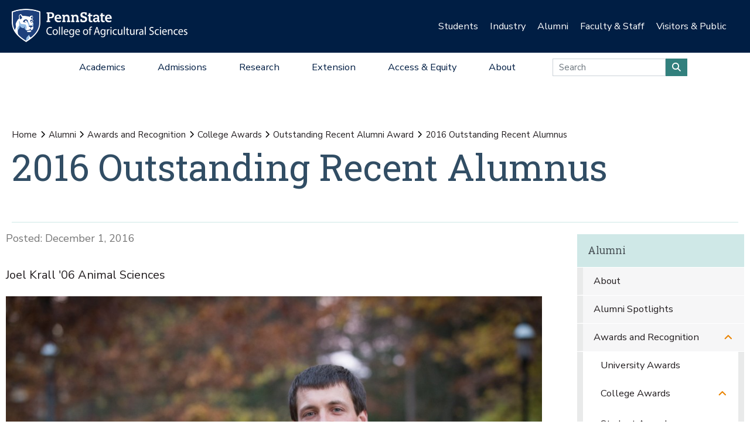

--- FILE ---
content_type: text/css; charset=utf-8
request_url: https://agsci.psu.edu/++resource++agsci.common/assets/css/agsci.common.css
body_size: 65622
content:
@charset "UTF-8";
/* ----------------------------------------------------------

CORE BOOTSTRAP FUNCTION SCSS

Import ahead of custom variables for color transforms.

---------------------------------------------------------- */
/* ----------------------------------------------------------

AGSCI VARIABLE CUSTOMIZATION

---------------------------------------------------------- */
/* 5% darken equivalent */
/* darker navy */
/* logo navy */
/* PA Sky Blue */
/* accessible wcag AA */
/* teal */
/*calculated version for WCAG AA */
/* yellow */
/* 4-H Colors */
/* Extension Program Site Colors */
/* Extension Program Site Accent Colors */
/* in this case lighten casts a better blue-ish tint */
@import url("https://fonts.googleapis.com/css?family=Roboto+Slab:300,400,700");
@import url("https://fonts.googleapis.com/css?family=Nunito+Sans:400,400i,600,600i,700,700i,900,900i");
/* @import must be at top of file, otherwise CSS will not work */
/* @import url("//hello.myfonts.net/count/39629d"); */
@font-face {
  font-family: "BornReady-Regular";
  src: url("../fonts/39629D_2_0.woff2") format("woff2"), url("../fonts/39629D_2_0.woff") format("woff");
}
/*
@font-face {font-family: 'BornReadySlanted-Regular';src: url('webfonts/39629D_0_0.eot');src: url('webfonts/39629D_0_0.eot?#iefix') format('embedded-opentype'),url('webfonts/39629D_0_0.woff2') format('woff2'),url('webfonts/39629D_0_0.woff') format('woff'),url('webfonts/39629D_0_0.ttf') format('truetype');}


@font-face {font-family: 'BornReadyUpright-Regular';src: url('webfonts/39629D_1_0.eot');src: url('webfonts/39629D_1_0.eot?#iefix') format('embedded-opentype'),url('webfonts/39629D_1_0.woff2') format('woff2'),url('webfonts/39629D_1_0.woff') format('woff'),url('webfonts/39629D_1_0.ttf') format('truetype');}


@font-face {font-family: 'BornReady-Regular';src: url('webfonts/39629D_2_0.eot');src: url('webfonts/39629D_2_0.eot?#iefix') format('embedded-opentype'),url('webfonts/39629D_2_0.woff2') format('woff2'),url('webfonts/39629D_2_0.woff') format('woff'),url('webfonts/39629D_2_0.ttf') format('truetype');}

 */
/* Test Script Font */
/* no way to have tb different from lr so override below */
/* then override to go to 3 at larger break */
/* ----------------------------------------------------------

CORE BOOTSTRAP SCSS

---------------------------------------------------------- */
:root {
  --blue: #0072EC;
  --indigo: #6610f2;
  --purple: #6f42c1;
  --pink: #e83e8c;
  --red: #dc3545;
  --orange: #fd7e14;
  --yellow: #ffc107;
  --green: #28a745;
  --teal: #20c997;
  --cyan: #17a2b8;
  --white: #fff;
  --gray: #6c757d;
  --gray-dark: #343a40;
  --primary: #0072EC;
  --secondary: #6c757d;
  --success: #28a745;
  --info: #17a2b8;
  --warning: #ffc107;
  --danger: #dc3545;
  --light: #f8f9fa;
  --dark: #343a40;
  --breakpoint-xs: 0;
  --breakpoint-sm: 576px;
  --breakpoint-md: 768px;
  --breakpoint-lg: 992px;
  --breakpoint-xl: 1200px;
  --breakpoint-xxl: 1440px;
  --breakpoint-xxxl: 1800px;
  --font-family-sans-serif: "Nunito Sans", sans-serif;
  --font-family-monospace: SFMono-Regular, Menlo, Monaco, Consolas, "Liberation Mono", "Courier New", monospace;
}

*,
*::before,
*::after {
  box-sizing: border-box;
}

html {
  font-family: sans-serif;
  line-height: 1.15;
  -webkit-text-size-adjust: 100%;
  -ms-text-size-adjust: 100%;
  -ms-overflow-style: scrollbar;
  -webkit-tap-highlight-color: rgba(0, 0, 0, 0);
}

@-ms-viewport {
  width: device-width;
}
article, aside, dialog, figcaption, figure, footer, header, hgroup, main, nav, section {
  display: block;
}

body {
  margin: 0;
  font-family: "Roboto Slab", serif;
  font-size: 1rem;
  font-weight: 400;
  line-height: 1.6;
  color: #231e20;
  text-align: left;
  background-color: #fff;
}

[tabindex="-1"]:focus {
  outline: 0 !important;
}

hr {
  box-sizing: content-box;
  height: 0;
  overflow: visible;
}

h1, h2, h3, h4, h5, h6 {
  margin-top: 0;
  margin-bottom: 0.5rem;
}

p {
  margin-top: 0;
  margin-bottom: 1rem;
}

abbr[title],
abbr[data-original-title] {
  text-decoration: underline;
  text-decoration: underline dotted;
  cursor: help;
  border-bottom: 0;
}

address {
  margin-bottom: 1rem;
  font-style: normal;
  line-height: inherit;
}

ol,
ul,
dl {
  margin-top: 0;
  margin-bottom: 1rem;
}

ol ol,
ul ul,
ol ul,
ul ol {
  margin-bottom: 0;
}

dt {
  font-weight: 700;
}

dd {
  margin-bottom: 0.5rem;
  margin-left: 0;
}

blockquote {
  margin: 0 0 1rem;
}

dfn {
  font-style: italic;
}

b,
strong {
  font-weight: bolder;
}

small {
  font-size: 80%;
}

sub,
sup {
  position: relative;
  font-size: 75%;
  line-height: 0;
  vertical-align: baseline;
}

sub {
  bottom: -0.25em;
}

sup {
  top: -0.5em;
}

a {
  color: #231e20;
  text-decoration: none;
  background-color: transparent;
  -webkit-text-decoration-skip: objects;
}
a:hover {
  color: #231e20;
  text-decoration: none;
}

a:not([href]):not([tabindex]) {
  color: inherit;
  text-decoration: none;
}
a:not([href]):not([tabindex]):hover, a:not([href]):not([tabindex]):focus {
  color: inherit;
  text-decoration: none;
}
a:not([href]):not([tabindex]):focus {
  outline: 0;
}

pre,
code,
kbd,
samp {
  font-family: monospace, monospace;
  font-size: 1em;
}

pre {
  margin-top: 0;
  margin-bottom: 1rem;
  overflow: auto;
  -ms-overflow-style: scrollbar;
}

figure {
  margin: 0 0 1rem;
}

img {
  vertical-align: middle;
  border-style: none;
}

svg:not(:root) {
  overflow: hidden;
}

table {
  border-collapse: collapse;
}

caption {
  padding-top: 0.75rem;
  padding-bottom: 0.75rem;
  color: #6c757d;
  text-align: left;
  caption-side: bottom;
}

th {
  text-align: inherit;
}

label {
  display: inline-block;
  margin-bottom: 0.5rem;
}

button {
  border-radius: 0;
}

button:focus {
  outline: 1px dotted;
  outline: 5px auto -webkit-focus-ring-color;
}

input,
button,
select,
optgroup,
textarea {
  margin: 0;
  font-family: inherit;
  font-size: inherit;
  line-height: inherit;
}

button,
input {
  overflow: visible;
}

button,
select {
  text-transform: none;
}

button,
html [type=button],
[type=reset],
[type=submit] {
  -webkit-appearance: button;
}

button::-moz-focus-inner,
[type=button]::-moz-focus-inner,
[type=reset]::-moz-focus-inner,
[type=submit]::-moz-focus-inner {
  padding: 0;
  border-style: none;
}

input[type=radio],
input[type=checkbox] {
  box-sizing: border-box;
  padding: 0;
}

input[type=date],
input[type=time],
input[type=datetime-local],
input[type=month] {
  -webkit-appearance: listbox;
}

textarea {
  overflow: auto;
  resize: vertical;
}

fieldset {
  min-width: 0;
  padding: 0;
  margin: 0;
  border: 0;
}

legend {
  display: block;
  width: 100%;
  max-width: 100%;
  padding: 0;
  margin-bottom: 0.5rem;
  font-size: 1.5rem;
  line-height: inherit;
  color: inherit;
  white-space: normal;
}

progress {
  vertical-align: baseline;
}

[type=number]::-webkit-inner-spin-button,
[type=number]::-webkit-outer-spin-button {
  height: auto;
}

[type=search] {
  outline-offset: -2px;
  -webkit-appearance: none;
}

[type=search]::-webkit-search-cancel-button,
[type=search]::-webkit-search-decoration {
  -webkit-appearance: none;
}

::-webkit-file-upload-button {
  font: inherit;
  -webkit-appearance: button;
}

output {
  display: inline-block;
}

summary {
  display: list-item;
  cursor: pointer;
}

template {
  display: none;
}

[hidden] {
  display: none !important;
}

h1, h2, h3, h4, h5, h6,
.h1, .h2, .h3, .h4, .h5, .h6 {
  margin-bottom: 0.5rem;
  font-family: inherit;
  font-weight: 500;
  line-height: 1.2;
  color: inherit;
}

h1, .h1 {
  font-size: 2rem;
}

h2, .h2 {
  font-size: 1.75rem;
}

h3, .h3 {
  font-size: 1.25rem;
}

h4, .h4 {
  font-size: 1.1rem;
}

h5, .h5 {
  font-size: 0.9rem;
}

h6, .h6 {
  font-size: 1rem;
}

.lead {
  font-size: 1rem;
  font-weight: 300;
}

.display-1 {
  font-size: 3.125rem;
  font-weight: 300;
  line-height: 1.2;
}

.display-2 {
  font-size: 2.875rem;
  font-weight: 300;
  line-height: 1.2;
}

.display-3 {
  font-size: 2.625rem;
  font-weight: 300;
  line-height: 1.2;
}

.display-4 {
  font-size: 2.25rem;
  font-weight: 300;
  line-height: 1.2;
}

hr {
  margin-top: 1rem;
  margin-bottom: 1rem;
  border: 0;
  border-top: 1px solid rgba(0, 0, 0, 0.1);
}

small,
.small {
  font-size: 80%;
  font-weight: 400;
}

mark,
.mark {
  padding: 0.2em;
  background-color: #fcf8e3;
}

.list-unstyled {
  padding-left: 0;
  list-style: none;
}

.list-inline {
  padding-left: 0;
  list-style: none;
}

.list-inline-item {
  display: inline-block;
}
.list-inline-item:not(:last-child) {
  margin-right: 0.5rem;
}

.initialism {
  font-size: 90%;
  text-transform: uppercase;
}

.blockquote {
  margin-bottom: 1rem;
  font-size: 1.25rem;
}

.blockquote-footer {
  display: block;
  font-size: 80%;
  color: #6c757d;
}
.blockquote-footer::before {
  content: "— ";
}

.img-fluid {
  max-width: 100%;
  height: auto;
}

.img-thumbnail {
  padding: 0.25rem;
  background-color: #fff;
  border: 1px solid #dee2e6;
  border-radius: 0.25rem;
  max-width: 100%;
  height: auto;
}

.figure {
  display: inline-block;
}

.figure-img {
  margin-bottom: 0.5rem;
  line-height: 1;
}

.figure-caption {
  font-size: 90%;
  color: #6c757d;
}

code,
kbd,
pre,
samp {
  font-family: SFMono-Regular, Menlo, Monaco, Consolas, "Liberation Mono", "Courier New", monospace;
}

code {
  font-size: 87.5%;
  color: #C7254E;
  word-break: break-word;
}
a > code {
  color: inherit;
}

kbd {
  padding: 0.2rem 0.4rem;
  font-size: 87.5%;
  color: #fff;
  background-color: #212529;
  border-radius: 0.2rem;
}
kbd kbd {
  padding: 0;
  font-size: 100%;
  font-weight: 700;
}

pre {
  display: block;
  font-size: 87.5%;
  color: #212529;
}
pre code {
  font-size: inherit;
  color: inherit;
  word-break: normal;
}

.pre-scrollable {
  max-height: 340px;
  overflow-y: scroll;
}

.container {
  width: 100%;
  padding-right: 1rem;
  padding-left: 1rem;
  margin-right: auto;
  margin-left: auto;
}
@media (min-width: 576px) {
  .container {
    max-width: 732px;
  }
}
@media (min-width: 768px) {
  .container {
    max-width: 956px;
  }
}
@media (min-width: 992px) {
  .container {
    max-width: 1164px;
  }
}
@media (min-width: 1200px) {
  .container {
    max-width: 1280px;
  }
}
@media (min-width: 1440px) {
  .container {
    max-width: 1360px;
  }
}
@media (min-width: 1800px) {
  .container {
    max-width: 1404px;
  }
}

.container-fluid {
  width: 100%;
  padding-right: 1rem;
  padding-left: 1rem;
  margin-right: auto;
  margin-left: auto;
}

.row {
  display: flex;
  flex-wrap: wrap;
  margin-right: -1rem;
  margin-left: -1rem;
}

.no-gutters {
  margin-right: 0;
  margin-left: 0;
}
.no-gutters > .col,
.no-gutters > [class*=col-] {
  padding-right: 0;
  padding-left: 0;
}

.col-xxxl,
.col-xxxl-auto, .col-xxxl-12, .col-xxxl-11, .col-xxxl-10, .col-xxxl-9, .col-xxxl-8, .col-xxxl-7, .col-xxxl-6, .col-xxxl-5, .col-xxxl-4, .col-xxxl-3, .col-xxxl-2, .col-xxxl-1, .col-xxl,
.col-xxl-auto, .col-xxl-12, .col-xxl-11, .col-xxl-10, .col-xxl-9, .col-xxl-8, .col-xxl-7, .col-xxl-6, .col-xxl-5, .col-xxl-4, .col-xxl-3, .col-xxl-2, .col-xxl-1, .col-xl,
.col-xl-auto, .col-xl-12, .col-xl-11, .col-xl-10, .col-xl-9, .col-xl-8, .col-xl-7, .col-xl-6, .col-xl-5, .col-xl-4, .col-xl-3, .col-xl-2, .col-xl-1, .col-lg,
.col-lg-auto, .col-lg-12, .col-lg-11, .col-lg-10, .col-lg-9, .col-lg-8, .col-lg-7, .col-lg-6, .col-lg-5, .col-lg-4, .col-lg-3, .col-lg-2, .col-lg-1, .col-md,
.col-md-auto, .col-md-12, .col-md-11, .col-md-10, .col-md-9, .col-md-8, .col-md-7, .col-md-6, .col-md-5, .col-md-4, .col-md-3, .col-md-2, .col-md-1, .col-sm,
.col-sm-auto, .col-sm-12, .col-sm-11, .col-sm-10, .col-sm-9, .col-sm-8, .col-sm-7, .col-sm-6, .col-sm-5, .col-sm-4, .col-sm-3, .col-sm-2, .col-sm-1, .col,
.col-auto, .col-12, .col-11, .col-10, .col-9, .col-8, .col-7, .col-6, .col-5, .col-4, .col-3, .col-2, .col-1 {
  position: relative;
  width: 100%;
  min-height: 1px;
  padding-right: 1rem;
  padding-left: 1rem;
}

.col {
  flex-basis: 0;
  flex-grow: 1;
  max-width: 100%;
}

.col-auto {
  flex: 0 0 auto;
  width: auto;
  max-width: none;
}

.col-1 {
  flex: 0 0 auto;
  width: 8.3333333333%;
  max-width: 8.3333333333%;
}

.mosaic-grid-row > .col-1 {
  flex: 0 0 auto;
  width: 8.3333333333%;
  max-width: 8.3333333333%;
}

.col-2 {
  flex: 0 0 auto;
  width: 16.6666666667%;
  max-width: 16.6666666667%;
}

.mosaic-grid-row > .col-2 {
  flex: 0 0 auto;
  width: 16.6666666667%;
  max-width: 16.6666666667%;
}

.col-3 {
  flex: 0 0 auto;
  width: 25%;
  max-width: 25%;
}

.mosaic-grid-row > .col-3 {
  flex: 0 0 auto;
  width: 25%;
  max-width: 25%;
}

.col-4 {
  flex: 0 0 auto;
  width: 33.3333333333%;
  max-width: 33.3333333333%;
}

.mosaic-grid-row > .col-4 {
  flex: 0 0 auto;
  width: 33.3333333333%;
  max-width: 33.3333333333%;
}

.col-5 {
  flex: 0 0 auto;
  width: 41.6666666667%;
  max-width: 41.6666666667%;
}

.mosaic-grid-row > .col-5 {
  flex: 0 0 auto;
  width: 41.6666666667%;
  max-width: 41.6666666667%;
}

.col-6 {
  flex: 0 0 auto;
  width: 50%;
  max-width: 50%;
}

.mosaic-grid-row > .col-6 {
  flex: 0 0 auto;
  width: 50%;
  max-width: 50%;
}

.col-7 {
  flex: 0 0 auto;
  width: 58.3333333333%;
  max-width: 58.3333333333%;
}

.mosaic-grid-row > .col-7 {
  flex: 0 0 auto;
  width: 58.3333333333%;
  max-width: 58.3333333333%;
}

.col-8 {
  flex: 0 0 auto;
  width: 66.6666666667%;
  max-width: 66.6666666667%;
}

.mosaic-grid-row > .col-8 {
  flex: 0 0 auto;
  width: 66.6666666667%;
  max-width: 66.6666666667%;
}

.col-9 {
  flex: 0 0 auto;
  width: 75%;
  max-width: 75%;
}

.mosaic-grid-row > .col-9 {
  flex: 0 0 auto;
  width: 75%;
  max-width: 75%;
}

.col-10 {
  flex: 0 0 auto;
  width: 83.3333333333%;
  max-width: 83.3333333333%;
}

.mosaic-grid-row > .col-10 {
  flex: 0 0 auto;
  width: 83.3333333333%;
  max-width: 83.3333333333%;
}

.col-11 {
  flex: 0 0 auto;
  width: 91.6666666667%;
  max-width: 91.6666666667%;
}

.mosaic-grid-row > .col-11 {
  flex: 0 0 auto;
  width: 91.6666666667%;
  max-width: 91.6666666667%;
}

.col-12 {
  flex: 0 0 auto;
  width: 100%;
  max-width: 100%;
}

.mosaic-grid-row > .col-12 {
  flex: 0 0 auto;
  width: 100%;
  max-width: 100%;
}

.order-first {
  order: -1;
}

.order-last {
  order: 13;
}

.order-0 {
  order: 0;
}

.order-1 {
  order: 1;
}

.order-2 {
  order: 2;
}

.order-3 {
  order: 3;
}

.order-4 {
  order: 4;
}

.order-5 {
  order: 5;
}

.order-6 {
  order: 6;
}

.order-7 {
  order: 7;
}

.order-8 {
  order: 8;
}

.order-9 {
  order: 9;
}

.order-10 {
  order: 10;
}

.order-11 {
  order: 11;
}

.order-12 {
  order: 12;
}

.offset-1 {
  margin-left: 8.3333333333%;
}

.offset-2 {
  margin-left: 16.6666666667%;
}

.offset-3 {
  margin-left: 25%;
}

.offset-4 {
  margin-left: 33.3333333333%;
}

.offset-5 {
  margin-left: 41.6666666667%;
}

.offset-6 {
  margin-left: 50%;
}

.offset-7 {
  margin-left: 58.3333333333%;
}

.offset-8 {
  margin-left: 66.6666666667%;
}

.offset-9 {
  margin-left: 75%;
}

.offset-10 {
  margin-left: 83.3333333333%;
}

.offset-11 {
  margin-left: 91.6666666667%;
}

@media (min-width: 576px) {
  .col-sm {
    flex-basis: 0;
    flex-grow: 1;
    max-width: 100%;
  }

  .col-sm-auto {
    flex: 0 0 auto;
    width: auto;
    max-width: none;
  }

  .col-sm-1 {
    flex: 0 0 auto;
    width: 8.3333333333%;
    max-width: 8.3333333333%;
  }

  .mosaic-grid-row > .col-sm-1 {
    flex: 0 0 auto;
    width: 8.3333333333%;
    max-width: 8.3333333333%;
  }

  .col-sm-2 {
    flex: 0 0 auto;
    width: 16.6666666667%;
    max-width: 16.6666666667%;
  }

  .mosaic-grid-row > .col-sm-2 {
    flex: 0 0 auto;
    width: 16.6666666667%;
    max-width: 16.6666666667%;
  }

  .col-sm-3 {
    flex: 0 0 auto;
    width: 25%;
    max-width: 25%;
  }

  .mosaic-grid-row > .col-sm-3 {
    flex: 0 0 auto;
    width: 25%;
    max-width: 25%;
  }

  .col-sm-4 {
    flex: 0 0 auto;
    width: 33.3333333333%;
    max-width: 33.3333333333%;
  }

  .mosaic-grid-row > .col-sm-4 {
    flex: 0 0 auto;
    width: 33.3333333333%;
    max-width: 33.3333333333%;
  }

  .col-sm-5 {
    flex: 0 0 auto;
    width: 41.6666666667%;
    max-width: 41.6666666667%;
  }

  .mosaic-grid-row > .col-sm-5 {
    flex: 0 0 auto;
    width: 41.6666666667%;
    max-width: 41.6666666667%;
  }

  .col-sm-6 {
    flex: 0 0 auto;
    width: 50%;
    max-width: 50%;
  }

  .mosaic-grid-row > .col-sm-6 {
    flex: 0 0 auto;
    width: 50%;
    max-width: 50%;
  }

  .col-sm-7 {
    flex: 0 0 auto;
    width: 58.3333333333%;
    max-width: 58.3333333333%;
  }

  .mosaic-grid-row > .col-sm-7 {
    flex: 0 0 auto;
    width: 58.3333333333%;
    max-width: 58.3333333333%;
  }

  .col-sm-8 {
    flex: 0 0 auto;
    width: 66.6666666667%;
    max-width: 66.6666666667%;
  }

  .mosaic-grid-row > .col-sm-8 {
    flex: 0 0 auto;
    width: 66.6666666667%;
    max-width: 66.6666666667%;
  }

  .col-sm-9 {
    flex: 0 0 auto;
    width: 75%;
    max-width: 75%;
  }

  .mosaic-grid-row > .col-sm-9 {
    flex: 0 0 auto;
    width: 75%;
    max-width: 75%;
  }

  .col-sm-10 {
    flex: 0 0 auto;
    width: 83.3333333333%;
    max-width: 83.3333333333%;
  }

  .mosaic-grid-row > .col-sm-10 {
    flex: 0 0 auto;
    width: 83.3333333333%;
    max-width: 83.3333333333%;
  }

  .col-sm-11 {
    flex: 0 0 auto;
    width: 91.6666666667%;
    max-width: 91.6666666667%;
  }

  .mosaic-grid-row > .col-sm-11 {
    flex: 0 0 auto;
    width: 91.6666666667%;
    max-width: 91.6666666667%;
  }

  .col-sm-12 {
    flex: 0 0 auto;
    width: 100%;
    max-width: 100%;
  }

  .mosaic-grid-row > .col-sm-12 {
    flex: 0 0 auto;
    width: 100%;
    max-width: 100%;
  }

  .order-sm-first {
    order: -1;
  }

  .order-sm-last {
    order: 13;
  }

  .order-sm-0 {
    order: 0;
  }

  .order-sm-1 {
    order: 1;
  }

  .order-sm-2 {
    order: 2;
  }

  .order-sm-3 {
    order: 3;
  }

  .order-sm-4 {
    order: 4;
  }

  .order-sm-5 {
    order: 5;
  }

  .order-sm-6 {
    order: 6;
  }

  .order-sm-7 {
    order: 7;
  }

  .order-sm-8 {
    order: 8;
  }

  .order-sm-9 {
    order: 9;
  }

  .order-sm-10 {
    order: 10;
  }

  .order-sm-11 {
    order: 11;
  }

  .order-sm-12 {
    order: 12;
  }

  .offset-sm-0 {
    margin-left: 0;
  }

  .offset-sm-1 {
    margin-left: 8.3333333333%;
  }

  .offset-sm-2 {
    margin-left: 16.6666666667%;
  }

  .offset-sm-3 {
    margin-left: 25%;
  }

  .offset-sm-4 {
    margin-left: 33.3333333333%;
  }

  .offset-sm-5 {
    margin-left: 41.6666666667%;
  }

  .offset-sm-6 {
    margin-left: 50%;
  }

  .offset-sm-7 {
    margin-left: 58.3333333333%;
  }

  .offset-sm-8 {
    margin-left: 66.6666666667%;
  }

  .offset-sm-9 {
    margin-left: 75%;
  }

  .offset-sm-10 {
    margin-left: 83.3333333333%;
  }

  .offset-sm-11 {
    margin-left: 91.6666666667%;
  }
}
@media (min-width: 768px) {
  .col-md {
    flex-basis: 0;
    flex-grow: 1;
    max-width: 100%;
  }

  .col-md-auto {
    flex: 0 0 auto;
    width: auto;
    max-width: none;
  }

  .col-md-1 {
    flex: 0 0 auto;
    width: 8.3333333333%;
    max-width: 8.3333333333%;
  }

  .mosaic-grid-row > .col-md-1 {
    flex: 0 0 auto;
    width: 8.3333333333%;
    max-width: 8.3333333333%;
  }

  .col-md-2 {
    flex: 0 0 auto;
    width: 16.6666666667%;
    max-width: 16.6666666667%;
  }

  .mosaic-grid-row > .col-md-2 {
    flex: 0 0 auto;
    width: 16.6666666667%;
    max-width: 16.6666666667%;
  }

  .col-md-3 {
    flex: 0 0 auto;
    width: 25%;
    max-width: 25%;
  }

  .mosaic-grid-row > .col-md-3 {
    flex: 0 0 auto;
    width: 25%;
    max-width: 25%;
  }

  .col-md-4 {
    flex: 0 0 auto;
    width: 33.3333333333%;
    max-width: 33.3333333333%;
  }

  .mosaic-grid-row > .col-md-4 {
    flex: 0 0 auto;
    width: 33.3333333333%;
    max-width: 33.3333333333%;
  }

  .col-md-5 {
    flex: 0 0 auto;
    width: 41.6666666667%;
    max-width: 41.6666666667%;
  }

  .mosaic-grid-row > .col-md-5 {
    flex: 0 0 auto;
    width: 41.6666666667%;
    max-width: 41.6666666667%;
  }

  .col-md-6 {
    flex: 0 0 auto;
    width: 50%;
    max-width: 50%;
  }

  .mosaic-grid-row > .col-md-6 {
    flex: 0 0 auto;
    width: 50%;
    max-width: 50%;
  }

  .col-md-7 {
    flex: 0 0 auto;
    width: 58.3333333333%;
    max-width: 58.3333333333%;
  }

  .mosaic-grid-row > .col-md-7 {
    flex: 0 0 auto;
    width: 58.3333333333%;
    max-width: 58.3333333333%;
  }

  .col-md-8 {
    flex: 0 0 auto;
    width: 66.6666666667%;
    max-width: 66.6666666667%;
  }

  .mosaic-grid-row > .col-md-8 {
    flex: 0 0 auto;
    width: 66.6666666667%;
    max-width: 66.6666666667%;
  }

  .col-md-9 {
    flex: 0 0 auto;
    width: 75%;
    max-width: 75%;
  }

  .mosaic-grid-row > .col-md-9 {
    flex: 0 0 auto;
    width: 75%;
    max-width: 75%;
  }

  .col-md-10 {
    flex: 0 0 auto;
    width: 83.3333333333%;
    max-width: 83.3333333333%;
  }

  .mosaic-grid-row > .col-md-10 {
    flex: 0 0 auto;
    width: 83.3333333333%;
    max-width: 83.3333333333%;
  }

  .col-md-11 {
    flex: 0 0 auto;
    width: 91.6666666667%;
    max-width: 91.6666666667%;
  }

  .mosaic-grid-row > .col-md-11 {
    flex: 0 0 auto;
    width: 91.6666666667%;
    max-width: 91.6666666667%;
  }

  .col-md-12 {
    flex: 0 0 auto;
    width: 100%;
    max-width: 100%;
  }

  .mosaic-grid-row > .col-md-12 {
    flex: 0 0 auto;
    width: 100%;
    max-width: 100%;
  }

  .order-md-first {
    order: -1;
  }

  .order-md-last {
    order: 13;
  }

  .order-md-0 {
    order: 0;
  }

  .order-md-1 {
    order: 1;
  }

  .order-md-2 {
    order: 2;
  }

  .order-md-3 {
    order: 3;
  }

  .order-md-4 {
    order: 4;
  }

  .order-md-5 {
    order: 5;
  }

  .order-md-6 {
    order: 6;
  }

  .order-md-7 {
    order: 7;
  }

  .order-md-8 {
    order: 8;
  }

  .order-md-9 {
    order: 9;
  }

  .order-md-10 {
    order: 10;
  }

  .order-md-11 {
    order: 11;
  }

  .order-md-12 {
    order: 12;
  }

  .offset-md-0 {
    margin-left: 0;
  }

  .offset-md-1 {
    margin-left: 8.3333333333%;
  }

  .offset-md-2 {
    margin-left: 16.6666666667%;
  }

  .offset-md-3 {
    margin-left: 25%;
  }

  .offset-md-4 {
    margin-left: 33.3333333333%;
  }

  .offset-md-5 {
    margin-left: 41.6666666667%;
  }

  .offset-md-6 {
    margin-left: 50%;
  }

  .offset-md-7 {
    margin-left: 58.3333333333%;
  }

  .offset-md-8 {
    margin-left: 66.6666666667%;
  }

  .offset-md-9 {
    margin-left: 75%;
  }

  .offset-md-10 {
    margin-left: 83.3333333333%;
  }

  .offset-md-11 {
    margin-left: 91.6666666667%;
  }
}
@media (min-width: 992px) {
  .col-lg {
    flex-basis: 0;
    flex-grow: 1;
    max-width: 100%;
  }

  .col-lg-auto {
    flex: 0 0 auto;
    width: auto;
    max-width: none;
  }

  .col-lg-1 {
    flex: 0 0 auto;
    width: 8.3333333333%;
    max-width: 8.3333333333%;
  }

  .mosaic-grid-row > .col-lg-1 {
    flex: 0 0 auto;
    width: 8.3333333333%;
    max-width: 8.3333333333%;
  }

  .col-lg-2 {
    flex: 0 0 auto;
    width: 16.6666666667%;
    max-width: 16.6666666667%;
  }

  .mosaic-grid-row > .col-lg-2 {
    flex: 0 0 auto;
    width: 16.6666666667%;
    max-width: 16.6666666667%;
  }

  .col-lg-3 {
    flex: 0 0 auto;
    width: 25%;
    max-width: 25%;
  }

  .mosaic-grid-row > .col-lg-3 {
    flex: 0 0 auto;
    width: 25%;
    max-width: 25%;
  }

  .col-lg-4 {
    flex: 0 0 auto;
    width: 33.3333333333%;
    max-width: 33.3333333333%;
  }

  .mosaic-grid-row > .col-lg-4 {
    flex: 0 0 auto;
    width: 33.3333333333%;
    max-width: 33.3333333333%;
  }

  .col-lg-5 {
    flex: 0 0 auto;
    width: 41.6666666667%;
    max-width: 41.6666666667%;
  }

  .mosaic-grid-row > .col-lg-5 {
    flex: 0 0 auto;
    width: 41.6666666667%;
    max-width: 41.6666666667%;
  }

  .col-lg-6 {
    flex: 0 0 auto;
    width: 50%;
    max-width: 50%;
  }

  .mosaic-grid-row > .col-lg-6 {
    flex: 0 0 auto;
    width: 50%;
    max-width: 50%;
  }

  .col-lg-7 {
    flex: 0 0 auto;
    width: 58.3333333333%;
    max-width: 58.3333333333%;
  }

  .mosaic-grid-row > .col-lg-7 {
    flex: 0 0 auto;
    width: 58.3333333333%;
    max-width: 58.3333333333%;
  }

  .col-lg-8 {
    flex: 0 0 auto;
    width: 66.6666666667%;
    max-width: 66.6666666667%;
  }

  .mosaic-grid-row > .col-lg-8 {
    flex: 0 0 auto;
    width: 66.6666666667%;
    max-width: 66.6666666667%;
  }

  .col-lg-9 {
    flex: 0 0 auto;
    width: 75%;
    max-width: 75%;
  }

  .mosaic-grid-row > .col-lg-9 {
    flex: 0 0 auto;
    width: 75%;
    max-width: 75%;
  }

  .col-lg-10 {
    flex: 0 0 auto;
    width: 83.3333333333%;
    max-width: 83.3333333333%;
  }

  .mosaic-grid-row > .col-lg-10 {
    flex: 0 0 auto;
    width: 83.3333333333%;
    max-width: 83.3333333333%;
  }

  .col-lg-11 {
    flex: 0 0 auto;
    width: 91.6666666667%;
    max-width: 91.6666666667%;
  }

  .mosaic-grid-row > .col-lg-11 {
    flex: 0 0 auto;
    width: 91.6666666667%;
    max-width: 91.6666666667%;
  }

  .col-lg-12 {
    flex: 0 0 auto;
    width: 100%;
    max-width: 100%;
  }

  .mosaic-grid-row > .col-lg-12 {
    flex: 0 0 auto;
    width: 100%;
    max-width: 100%;
  }

  .order-lg-first {
    order: -1;
  }

  .order-lg-last {
    order: 13;
  }

  .order-lg-0 {
    order: 0;
  }

  .order-lg-1 {
    order: 1;
  }

  .order-lg-2 {
    order: 2;
  }

  .order-lg-3 {
    order: 3;
  }

  .order-lg-4 {
    order: 4;
  }

  .order-lg-5 {
    order: 5;
  }

  .order-lg-6 {
    order: 6;
  }

  .order-lg-7 {
    order: 7;
  }

  .order-lg-8 {
    order: 8;
  }

  .order-lg-9 {
    order: 9;
  }

  .order-lg-10 {
    order: 10;
  }

  .order-lg-11 {
    order: 11;
  }

  .order-lg-12 {
    order: 12;
  }

  .offset-lg-0 {
    margin-left: 0;
  }

  .offset-lg-1 {
    margin-left: 8.3333333333%;
  }

  .offset-lg-2 {
    margin-left: 16.6666666667%;
  }

  .offset-lg-3 {
    margin-left: 25%;
  }

  .offset-lg-4 {
    margin-left: 33.3333333333%;
  }

  .offset-lg-5 {
    margin-left: 41.6666666667%;
  }

  .offset-lg-6 {
    margin-left: 50%;
  }

  .offset-lg-7 {
    margin-left: 58.3333333333%;
  }

  .offset-lg-8 {
    margin-left: 66.6666666667%;
  }

  .offset-lg-9 {
    margin-left: 75%;
  }

  .offset-lg-10 {
    margin-left: 83.3333333333%;
  }

  .offset-lg-11 {
    margin-left: 91.6666666667%;
  }
}
@media (min-width: 1200px) {
  .col-xl {
    flex-basis: 0;
    flex-grow: 1;
    max-width: 100%;
  }

  .col-xl-auto {
    flex: 0 0 auto;
    width: auto;
    max-width: none;
  }

  .col-xl-1 {
    flex: 0 0 auto;
    width: 8.3333333333%;
    max-width: 8.3333333333%;
  }

  .mosaic-grid-row > .col-xl-1 {
    flex: 0 0 auto;
    width: 8.3333333333%;
    max-width: 8.3333333333%;
  }

  .col-xl-2 {
    flex: 0 0 auto;
    width: 16.6666666667%;
    max-width: 16.6666666667%;
  }

  .mosaic-grid-row > .col-xl-2 {
    flex: 0 0 auto;
    width: 16.6666666667%;
    max-width: 16.6666666667%;
  }

  .col-xl-3 {
    flex: 0 0 auto;
    width: 25%;
    max-width: 25%;
  }

  .mosaic-grid-row > .col-xl-3 {
    flex: 0 0 auto;
    width: 25%;
    max-width: 25%;
  }

  .col-xl-4 {
    flex: 0 0 auto;
    width: 33.3333333333%;
    max-width: 33.3333333333%;
  }

  .mosaic-grid-row > .col-xl-4 {
    flex: 0 0 auto;
    width: 33.3333333333%;
    max-width: 33.3333333333%;
  }

  .col-xl-5 {
    flex: 0 0 auto;
    width: 41.6666666667%;
    max-width: 41.6666666667%;
  }

  .mosaic-grid-row > .col-xl-5 {
    flex: 0 0 auto;
    width: 41.6666666667%;
    max-width: 41.6666666667%;
  }

  .col-xl-6 {
    flex: 0 0 auto;
    width: 50%;
    max-width: 50%;
  }

  .mosaic-grid-row > .col-xl-6 {
    flex: 0 0 auto;
    width: 50%;
    max-width: 50%;
  }

  .col-xl-7 {
    flex: 0 0 auto;
    width: 58.3333333333%;
    max-width: 58.3333333333%;
  }

  .mosaic-grid-row > .col-xl-7 {
    flex: 0 0 auto;
    width: 58.3333333333%;
    max-width: 58.3333333333%;
  }

  .col-xl-8 {
    flex: 0 0 auto;
    width: 66.6666666667%;
    max-width: 66.6666666667%;
  }

  .mosaic-grid-row > .col-xl-8 {
    flex: 0 0 auto;
    width: 66.6666666667%;
    max-width: 66.6666666667%;
  }

  .col-xl-9 {
    flex: 0 0 auto;
    width: 75%;
    max-width: 75%;
  }

  .mosaic-grid-row > .col-xl-9 {
    flex: 0 0 auto;
    width: 75%;
    max-width: 75%;
  }

  .col-xl-10 {
    flex: 0 0 auto;
    width: 83.3333333333%;
    max-width: 83.3333333333%;
  }

  .mosaic-grid-row > .col-xl-10 {
    flex: 0 0 auto;
    width: 83.3333333333%;
    max-width: 83.3333333333%;
  }

  .col-xl-11 {
    flex: 0 0 auto;
    width: 91.6666666667%;
    max-width: 91.6666666667%;
  }

  .mosaic-grid-row > .col-xl-11 {
    flex: 0 0 auto;
    width: 91.6666666667%;
    max-width: 91.6666666667%;
  }

  .col-xl-12 {
    flex: 0 0 auto;
    width: 100%;
    max-width: 100%;
  }

  .mosaic-grid-row > .col-xl-12 {
    flex: 0 0 auto;
    width: 100%;
    max-width: 100%;
  }

  .order-xl-first {
    order: -1;
  }

  .order-xl-last {
    order: 13;
  }

  .order-xl-0 {
    order: 0;
  }

  .order-xl-1 {
    order: 1;
  }

  .order-xl-2 {
    order: 2;
  }

  .order-xl-3 {
    order: 3;
  }

  .order-xl-4 {
    order: 4;
  }

  .order-xl-5 {
    order: 5;
  }

  .order-xl-6 {
    order: 6;
  }

  .order-xl-7 {
    order: 7;
  }

  .order-xl-8 {
    order: 8;
  }

  .order-xl-9 {
    order: 9;
  }

  .order-xl-10 {
    order: 10;
  }

  .order-xl-11 {
    order: 11;
  }

  .order-xl-12 {
    order: 12;
  }

  .offset-xl-0 {
    margin-left: 0;
  }

  .offset-xl-1 {
    margin-left: 8.3333333333%;
  }

  .offset-xl-2 {
    margin-left: 16.6666666667%;
  }

  .offset-xl-3 {
    margin-left: 25%;
  }

  .offset-xl-4 {
    margin-left: 33.3333333333%;
  }

  .offset-xl-5 {
    margin-left: 41.6666666667%;
  }

  .offset-xl-6 {
    margin-left: 50%;
  }

  .offset-xl-7 {
    margin-left: 58.3333333333%;
  }

  .offset-xl-8 {
    margin-left: 66.6666666667%;
  }

  .offset-xl-9 {
    margin-left: 75%;
  }

  .offset-xl-10 {
    margin-left: 83.3333333333%;
  }

  .offset-xl-11 {
    margin-left: 91.6666666667%;
  }
}
@media (min-width: 1440px) {
  .col-xxl {
    flex-basis: 0;
    flex-grow: 1;
    max-width: 100%;
  }

  .col-xxl-auto {
    flex: 0 0 auto;
    width: auto;
    max-width: none;
  }

  .col-xxl-1 {
    flex: 0 0 auto;
    width: 8.3333333333%;
    max-width: 8.3333333333%;
  }

  .mosaic-grid-row > .col-xxl-1 {
    flex: 0 0 auto;
    width: 8.3333333333%;
    max-width: 8.3333333333%;
  }

  .col-xxl-2 {
    flex: 0 0 auto;
    width: 16.6666666667%;
    max-width: 16.6666666667%;
  }

  .mosaic-grid-row > .col-xxl-2 {
    flex: 0 0 auto;
    width: 16.6666666667%;
    max-width: 16.6666666667%;
  }

  .col-xxl-3 {
    flex: 0 0 auto;
    width: 25%;
    max-width: 25%;
  }

  .mosaic-grid-row > .col-xxl-3 {
    flex: 0 0 auto;
    width: 25%;
    max-width: 25%;
  }

  .col-xxl-4 {
    flex: 0 0 auto;
    width: 33.3333333333%;
    max-width: 33.3333333333%;
  }

  .mosaic-grid-row > .col-xxl-4 {
    flex: 0 0 auto;
    width: 33.3333333333%;
    max-width: 33.3333333333%;
  }

  .col-xxl-5 {
    flex: 0 0 auto;
    width: 41.6666666667%;
    max-width: 41.6666666667%;
  }

  .mosaic-grid-row > .col-xxl-5 {
    flex: 0 0 auto;
    width: 41.6666666667%;
    max-width: 41.6666666667%;
  }

  .col-xxl-6 {
    flex: 0 0 auto;
    width: 50%;
    max-width: 50%;
  }

  .mosaic-grid-row > .col-xxl-6 {
    flex: 0 0 auto;
    width: 50%;
    max-width: 50%;
  }

  .col-xxl-7 {
    flex: 0 0 auto;
    width: 58.3333333333%;
    max-width: 58.3333333333%;
  }

  .mosaic-grid-row > .col-xxl-7 {
    flex: 0 0 auto;
    width: 58.3333333333%;
    max-width: 58.3333333333%;
  }

  .col-xxl-8 {
    flex: 0 0 auto;
    width: 66.6666666667%;
    max-width: 66.6666666667%;
  }

  .mosaic-grid-row > .col-xxl-8 {
    flex: 0 0 auto;
    width: 66.6666666667%;
    max-width: 66.6666666667%;
  }

  .col-xxl-9 {
    flex: 0 0 auto;
    width: 75%;
    max-width: 75%;
  }

  .mosaic-grid-row > .col-xxl-9 {
    flex: 0 0 auto;
    width: 75%;
    max-width: 75%;
  }

  .col-xxl-10 {
    flex: 0 0 auto;
    width: 83.3333333333%;
    max-width: 83.3333333333%;
  }

  .mosaic-grid-row > .col-xxl-10 {
    flex: 0 0 auto;
    width: 83.3333333333%;
    max-width: 83.3333333333%;
  }

  .col-xxl-11 {
    flex: 0 0 auto;
    width: 91.6666666667%;
    max-width: 91.6666666667%;
  }

  .mosaic-grid-row > .col-xxl-11 {
    flex: 0 0 auto;
    width: 91.6666666667%;
    max-width: 91.6666666667%;
  }

  .col-xxl-12 {
    flex: 0 0 auto;
    width: 100%;
    max-width: 100%;
  }

  .mosaic-grid-row > .col-xxl-12 {
    flex: 0 0 auto;
    width: 100%;
    max-width: 100%;
  }

  .order-xxl-first {
    order: -1;
  }

  .order-xxl-last {
    order: 13;
  }

  .order-xxl-0 {
    order: 0;
  }

  .order-xxl-1 {
    order: 1;
  }

  .order-xxl-2 {
    order: 2;
  }

  .order-xxl-3 {
    order: 3;
  }

  .order-xxl-4 {
    order: 4;
  }

  .order-xxl-5 {
    order: 5;
  }

  .order-xxl-6 {
    order: 6;
  }

  .order-xxl-7 {
    order: 7;
  }

  .order-xxl-8 {
    order: 8;
  }

  .order-xxl-9 {
    order: 9;
  }

  .order-xxl-10 {
    order: 10;
  }

  .order-xxl-11 {
    order: 11;
  }

  .order-xxl-12 {
    order: 12;
  }

  .offset-xxl-0 {
    margin-left: 0;
  }

  .offset-xxl-1 {
    margin-left: 8.3333333333%;
  }

  .offset-xxl-2 {
    margin-left: 16.6666666667%;
  }

  .offset-xxl-3 {
    margin-left: 25%;
  }

  .offset-xxl-4 {
    margin-left: 33.3333333333%;
  }

  .offset-xxl-5 {
    margin-left: 41.6666666667%;
  }

  .offset-xxl-6 {
    margin-left: 50%;
  }

  .offset-xxl-7 {
    margin-left: 58.3333333333%;
  }

  .offset-xxl-8 {
    margin-left: 66.6666666667%;
  }

  .offset-xxl-9 {
    margin-left: 75%;
  }

  .offset-xxl-10 {
    margin-left: 83.3333333333%;
  }

  .offset-xxl-11 {
    margin-left: 91.6666666667%;
  }
}
@media (min-width: 1800px) {
  .col-xxxl {
    flex-basis: 0;
    flex-grow: 1;
    max-width: 100%;
  }

  .col-xxxl-auto {
    flex: 0 0 auto;
    width: auto;
    max-width: none;
  }

  .col-xxxl-1 {
    flex: 0 0 auto;
    width: 8.3333333333%;
    max-width: 8.3333333333%;
  }

  .mosaic-grid-row > .col-xxxl-1 {
    flex: 0 0 auto;
    width: 8.3333333333%;
    max-width: 8.3333333333%;
  }

  .col-xxxl-2 {
    flex: 0 0 auto;
    width: 16.6666666667%;
    max-width: 16.6666666667%;
  }

  .mosaic-grid-row > .col-xxxl-2 {
    flex: 0 0 auto;
    width: 16.6666666667%;
    max-width: 16.6666666667%;
  }

  .col-xxxl-3 {
    flex: 0 0 auto;
    width: 25%;
    max-width: 25%;
  }

  .mosaic-grid-row > .col-xxxl-3 {
    flex: 0 0 auto;
    width: 25%;
    max-width: 25%;
  }

  .col-xxxl-4 {
    flex: 0 0 auto;
    width: 33.3333333333%;
    max-width: 33.3333333333%;
  }

  .mosaic-grid-row > .col-xxxl-4 {
    flex: 0 0 auto;
    width: 33.3333333333%;
    max-width: 33.3333333333%;
  }

  .col-xxxl-5 {
    flex: 0 0 auto;
    width: 41.6666666667%;
    max-width: 41.6666666667%;
  }

  .mosaic-grid-row > .col-xxxl-5 {
    flex: 0 0 auto;
    width: 41.6666666667%;
    max-width: 41.6666666667%;
  }

  .col-xxxl-6 {
    flex: 0 0 auto;
    width: 50%;
    max-width: 50%;
  }

  .mosaic-grid-row > .col-xxxl-6 {
    flex: 0 0 auto;
    width: 50%;
    max-width: 50%;
  }

  .col-xxxl-7 {
    flex: 0 0 auto;
    width: 58.3333333333%;
    max-width: 58.3333333333%;
  }

  .mosaic-grid-row > .col-xxxl-7 {
    flex: 0 0 auto;
    width: 58.3333333333%;
    max-width: 58.3333333333%;
  }

  .col-xxxl-8 {
    flex: 0 0 auto;
    width: 66.6666666667%;
    max-width: 66.6666666667%;
  }

  .mosaic-grid-row > .col-xxxl-8 {
    flex: 0 0 auto;
    width: 66.6666666667%;
    max-width: 66.6666666667%;
  }

  .col-xxxl-9 {
    flex: 0 0 auto;
    width: 75%;
    max-width: 75%;
  }

  .mosaic-grid-row > .col-xxxl-9 {
    flex: 0 0 auto;
    width: 75%;
    max-width: 75%;
  }

  .col-xxxl-10 {
    flex: 0 0 auto;
    width: 83.3333333333%;
    max-width: 83.3333333333%;
  }

  .mosaic-grid-row > .col-xxxl-10 {
    flex: 0 0 auto;
    width: 83.3333333333%;
    max-width: 83.3333333333%;
  }

  .col-xxxl-11 {
    flex: 0 0 auto;
    width: 91.6666666667%;
    max-width: 91.6666666667%;
  }

  .mosaic-grid-row > .col-xxxl-11 {
    flex: 0 0 auto;
    width: 91.6666666667%;
    max-width: 91.6666666667%;
  }

  .col-xxxl-12 {
    flex: 0 0 auto;
    width: 100%;
    max-width: 100%;
  }

  .mosaic-grid-row > .col-xxxl-12 {
    flex: 0 0 auto;
    width: 100%;
    max-width: 100%;
  }

  .order-xxxl-first {
    order: -1;
  }

  .order-xxxl-last {
    order: 13;
  }

  .order-xxxl-0 {
    order: 0;
  }

  .order-xxxl-1 {
    order: 1;
  }

  .order-xxxl-2 {
    order: 2;
  }

  .order-xxxl-3 {
    order: 3;
  }

  .order-xxxl-4 {
    order: 4;
  }

  .order-xxxl-5 {
    order: 5;
  }

  .order-xxxl-6 {
    order: 6;
  }

  .order-xxxl-7 {
    order: 7;
  }

  .order-xxxl-8 {
    order: 8;
  }

  .order-xxxl-9 {
    order: 9;
  }

  .order-xxxl-10 {
    order: 10;
  }

  .order-xxxl-11 {
    order: 11;
  }

  .order-xxxl-12 {
    order: 12;
  }

  .offset-xxxl-0 {
    margin-left: 0;
  }

  .offset-xxxl-1 {
    margin-left: 8.3333333333%;
  }

  .offset-xxxl-2 {
    margin-left: 16.6666666667%;
  }

  .offset-xxxl-3 {
    margin-left: 25%;
  }

  .offset-xxxl-4 {
    margin-left: 33.3333333333%;
  }

  .offset-xxxl-5 {
    margin-left: 41.6666666667%;
  }

  .offset-xxxl-6 {
    margin-left: 50%;
  }

  .offset-xxxl-7 {
    margin-left: 58.3333333333%;
  }

  .offset-xxxl-8 {
    margin-left: 66.6666666667%;
  }

  .offset-xxxl-9 {
    margin-left: 75%;
  }

  .offset-xxxl-10 {
    margin-left: 83.3333333333%;
  }

  .offset-xxxl-11 {
    margin-left: 91.6666666667%;
  }
}
.table {
  width: 100%;
  max-width: 100%;
  margin-bottom: 1rem;
  background-color: transparent;
}
.table th,
.table td {
  padding: 0.75rem;
  vertical-align: top;
  border-top: 1px solid #dee2e6;
}
.table thead th {
  vertical-align: bottom;
  border-bottom: 2px solid #dee2e6;
}
.table tbody + tbody {
  border-top: 2px solid #dee2e6;
}
.table .table {
  background-color: #fff;
}

.table-sm th,
.table-sm td {
  padding: 0.3rem;
}

.table-bordered {
  border: 1px solid #dee2e6;
}
.table-bordered th,
.table-bordered td {
  border: 1px solid #dee2e6;
}
.table-bordered thead th,
.table-bordered thead td {
  border-bottom-width: 2px;
}

.table-striped tbody tr:nth-of-type(odd) {
  background-color: rgba(0, 0, 0, 0.05);
}

.table-hover tbody tr:hover {
  background-color: rgba(0, 0, 0, 0.075);
}

.table-primary,
.table-primary > th,
.table-primary > td {
  background-color: #b8d8fa;
}

.table-hover .table-primary:hover {
  background-color: #a0cbf8;
}
.table-hover .table-primary:hover > td,
.table-hover .table-primary:hover > th {
  background-color: #a0cbf8;
}

.table-secondary,
.table-secondary > th,
.table-secondary > td {
  background-color: #d6d8db;
}

.table-hover .table-secondary:hover {
  background-color: #c8cbcf;
}
.table-hover .table-secondary:hover > td,
.table-hover .table-secondary:hover > th {
  background-color: #c8cbcf;
}

.table-success,
.table-success > th,
.table-success > td {
  background-color: #c3e6cb;
}

.table-hover .table-success:hover {
  background-color: #b1dfbb;
}
.table-hover .table-success:hover > td,
.table-hover .table-success:hover > th {
  background-color: #b1dfbb;
}

.table-info,
.table-info > th,
.table-info > td {
  background-color: #bee5eb;
}

.table-hover .table-info:hover {
  background-color: #abdde5;
}
.table-hover .table-info:hover > td,
.table-hover .table-info:hover > th {
  background-color: #abdde5;
}

.table-warning,
.table-warning > th,
.table-warning > td {
  background-color: #ffeeba;
}

.table-hover .table-warning:hover {
  background-color: #ffe8a1;
}
.table-hover .table-warning:hover > td,
.table-hover .table-warning:hover > th {
  background-color: #ffe8a1;
}

.table-danger,
.table-danger > th,
.table-danger > td {
  background-color: #f5c6cb;
}

.table-hover .table-danger:hover {
  background-color: #f1b0b7;
}
.table-hover .table-danger:hover > td,
.table-hover .table-danger:hover > th {
  background-color: #f1b0b7;
}

.table-light,
.table-light > th,
.table-light > td {
  background-color: #fdfdfe;
}

.table-hover .table-light:hover {
  background-color: #ececf6;
}
.table-hover .table-light:hover > td,
.table-hover .table-light:hover > th {
  background-color: #ececf6;
}

.table-dark,
.table-dark > th,
.table-dark > td {
  background-color: #c6c8ca;
}

.table-hover .table-dark:hover {
  background-color: #b9bbbe;
}
.table-hover .table-dark:hover > td,
.table-hover .table-dark:hover > th {
  background-color: #b9bbbe;
}

.table-active,
.table-active > th,
.table-active > td {
  background-color: rgba(0, 0, 0, 0.075);
}

.table-hover .table-active:hover {
  background-color: rgba(0, 0, 0, 0.075);
}
.table-hover .table-active:hover > td,
.table-hover .table-active:hover > th {
  background-color: rgba(0, 0, 0, 0.075);
}

.table .thead-dark th {
  color: #fff;
  background-color: #212529;
  border-color: #32383e;
}
.table .thead-light th {
  color: #495057;
  background-color: #e9ecef;
  border-color: #dee2e6;
}

.table-dark {
  color: #fff;
  background-color: #212529;
}
.table-dark th,
.table-dark td,
.table-dark thead th {
  border-color: #32383e;
}
.table-dark.table-bordered {
  border: 0;
}
.table-dark.table-striped tbody tr:nth-of-type(odd) {
  background-color: rgba(255, 255, 255, 0.05);
}
.table-dark.table-hover tbody tr:hover {
  background-color: rgba(255, 255, 255, 0.075);
}

@media (max-width: 575.98px) {
  .table-responsive-sm {
    display: block;
    width: 100%;
    overflow-x: auto;
    -webkit-overflow-scrolling: touch;
    -ms-overflow-style: -ms-autohiding-scrollbar;
  }
  .table-responsive-sm > .table-bordered {
    border: 0;
  }
}
@media (max-width: 767.98px) {
  .table-responsive-md {
    display: block;
    width: 100%;
    overflow-x: auto;
    -webkit-overflow-scrolling: touch;
    -ms-overflow-style: -ms-autohiding-scrollbar;
  }
  .table-responsive-md > .table-bordered {
    border: 0;
  }
}
@media (max-width: 991.98px) {
  .table-responsive-lg {
    display: block;
    width: 100%;
    overflow-x: auto;
    -webkit-overflow-scrolling: touch;
    -ms-overflow-style: -ms-autohiding-scrollbar;
  }
  .table-responsive-lg > .table-bordered {
    border: 0;
  }
}
@media (max-width: 1199.98px) {
  .table-responsive-xl {
    display: block;
    width: 100%;
    overflow-x: auto;
    -webkit-overflow-scrolling: touch;
    -ms-overflow-style: -ms-autohiding-scrollbar;
  }
  .table-responsive-xl > .table-bordered {
    border: 0;
  }
}
@media (max-width: 1439.98px) {
  .table-responsive-xxl {
    display: block;
    width: 100%;
    overflow-x: auto;
    -webkit-overflow-scrolling: touch;
    -ms-overflow-style: -ms-autohiding-scrollbar;
  }
  .table-responsive-xxl > .table-bordered {
    border: 0;
  }
}
@media (max-width: 1799.98px) {
  .table-responsive-xxxl {
    display: block;
    width: 100%;
    overflow-x: auto;
    -webkit-overflow-scrolling: touch;
    -ms-overflow-style: -ms-autohiding-scrollbar;
  }
  .table-responsive-xxxl > .table-bordered {
    border: 0;
  }
}
.table-responsive {
  display: block;
  width: 100%;
  overflow-x: auto;
  -webkit-overflow-scrolling: touch;
  -ms-overflow-style: -ms-autohiding-scrollbar;
}
.table-responsive > .table-bordered {
  border: 0;
}

.form-control {
  display: block;
  width: 100%;
  padding: 0.375rem 0.75rem;
  font-size: 1rem;
  line-height: 1.5;
  color: #495057;
  background-color: #fff;
  background-clip: padding-box;
  border: 1px solid #ced4da;
  border-radius: 0;
  transition: border-color 0.15s ease-in-out, box-shadow 0.15s ease-in-out;
}
.form-control::-ms-expand {
  background-color: transparent;
  border: 0;
}
.form-control:focus {
  color: #495057;
  background-color: #fff;
  border-color: #6db3ff;
  outline: 0;
  box-shadow: 0 0 0 0.2rem rgba(0, 114, 236, 0.25);
}
.form-control::placeholder {
  color: #6c757d;
  opacity: 1;
}
.form-control:disabled, .form-control[readonly] {
  background-color: #e9ecef;
  opacity: 1;
}

select.form-control:not([size]):not([multiple]) {
  height: calc(2.25rem + 2px);
}
select.form-control:focus::-ms-value {
  color: #495057;
  background-color: #fff;
}

.form-control-file,
.form-control-range {
  display: block;
  width: 100%;
}

.col-form-label {
  padding-top: calc(0.375rem + 1px);
  padding-bottom: calc(0.375rem + 1px);
  margin-bottom: 0;
  font-size: inherit;
  line-height: 1.5;
}

.col-form-label-lg {
  padding-top: calc(0.5rem + 1px);
  padding-bottom: calc(0.5rem + 1px);
  font-size: 1.25rem;
  line-height: 1.5;
}

.col-form-label-sm {
  padding-top: calc(0.25rem + 1px);
  padding-bottom: calc(0.25rem + 1px);
  font-size: 0.875rem;
  line-height: 1.5;
}

.form-control-plaintext {
  display: block;
  width: 100%;
  padding-top: 0.375rem;
  padding-bottom: 0.375rem;
  margin-bottom: 0;
  line-height: 1.5;
  background-color: transparent;
  border: solid transparent;
  border-width: 1px 0;
}
.form-control-plaintext.form-control-sm, .input-group-sm > .form-control-plaintext.form-control,
.input-group-sm > .input-group-prepend > .form-control-plaintext.input-group-text,
.input-group-sm > .input-group-append > .form-control-plaintext.input-group-text,
.input-group-sm > .input-group-prepend > .form-control-plaintext.btn,
.input-group-sm > .input-group-append > .form-control-plaintext.btn, .form-control-plaintext.form-control-lg, .input-group-lg > .form-control-plaintext.form-control,
.input-group-lg > .input-group-prepend > .form-control-plaintext.input-group-text,
.input-group-lg > .input-group-append > .form-control-plaintext.input-group-text,
.input-group-lg > .input-group-prepend > .form-control-plaintext.btn,
.input-group-lg > .input-group-append > .form-control-plaintext.btn {
  padding-right: 0;
  padding-left: 0;
}

.form-control-sm, .input-group-sm > .form-control,
.input-group-sm > .input-group-prepend > .input-group-text,
.input-group-sm > .input-group-append > .input-group-text,
.input-group-sm > .input-group-prepend > .btn,
.input-group-sm > .input-group-append > .btn {
  padding: 0.25rem 0.5rem;
  font-size: 0.875rem;
  line-height: 1.5;
  border-radius: 0.2rem;
}

select.form-control-sm:not([size]):not([multiple]), .input-group-sm > select.form-control:not([size]):not([multiple]),
.input-group-sm > .input-group-prepend > select.input-group-text:not([size]):not([multiple]),
.input-group-sm > .input-group-append > select.input-group-text:not([size]):not([multiple]),
.input-group-sm > .input-group-prepend > select.btn:not([size]):not([multiple]),
.input-group-sm > .input-group-append > select.btn:not([size]):not([multiple]) {
  height: calc(1.8125rem + 2px);
}

.form-control-lg, .input-group-lg > .form-control,
.input-group-lg > .input-group-prepend > .input-group-text,
.input-group-lg > .input-group-append > .input-group-text,
.input-group-lg > .input-group-prepend > .btn,
.input-group-lg > .input-group-append > .btn {
  padding: 0.5rem 1rem;
  font-size: 1.25rem;
  line-height: 1.5;
  border-radius: 0.3rem;
}

select.form-control-lg:not([size]):not([multiple]), .input-group-lg > select.form-control:not([size]):not([multiple]),
.input-group-lg > .input-group-prepend > select.input-group-text:not([size]):not([multiple]),
.input-group-lg > .input-group-append > select.input-group-text:not([size]):not([multiple]),
.input-group-lg > .input-group-prepend > select.btn:not([size]):not([multiple]),
.input-group-lg > .input-group-append > select.btn:not([size]):not([multiple]) {
  height: calc(2.875rem + 2px);
}

.form-group {
  margin-bottom: 1rem;
}

.form-text {
  display: block;
  margin-top: 0.25rem;
}

.form-row {
  display: flex;
  flex-wrap: wrap;
  margin-right: -5px;
  margin-left: -5px;
}
.form-row > .col,
.form-row > [class*=col-] {
  padding-right: 5px;
  padding-left: 5px;
}

.form-check {
  position: relative;
  display: block;
  padding-left: 1.25rem;
}

.form-check-input {
  position: absolute;
  margin-top: 0.3rem;
  margin-left: -1.25rem;
}
.form-check-input:disabled ~ .form-check-label {
  color: #6c757d;
}

.form-check-label {
  margin-bottom: 0;
}

.form-check-inline {
  display: inline-flex;
  align-items: center;
  padding-left: 0;
  margin-right: 0.75rem;
}
.form-check-inline .form-check-input {
  position: static;
  margin-top: 0;
  margin-right: 0.3125rem;
  margin-left: 0;
}

.valid-feedback {
  display: none;
  width: 100%;
  margin-top: 0.25rem;
  font-size: 80%;
  color: #28a745;
}

.valid-tooltip {
  position: absolute;
  top: 100%;
  z-index: 5;
  display: none;
  max-width: 100%;
  padding: 0.5rem;
  margin-top: 0.1rem;
  font-size: 0.875rem;
  line-height: 1;
  color: #fff;
  background-color: rgba(40, 167, 69, 0.8);
  border-radius: 0.2rem;
}

.was-validated .form-control:valid, .form-control.is-valid,
.was-validated .custom-select:valid,
.custom-select.is-valid {
  border-color: #28a745;
}
.was-validated .form-control:valid:focus, .form-control.is-valid:focus,
.was-validated .custom-select:valid:focus,
.custom-select.is-valid:focus {
  border-color: #28a745;
  box-shadow: 0 0 0 0.2rem rgba(40, 167, 69, 0.25);
}
.was-validated .form-control:valid ~ .valid-feedback,
.was-validated .form-control:valid ~ .valid-tooltip, .form-control.is-valid ~ .valid-feedback,
.form-control.is-valid ~ .valid-tooltip,
.was-validated .custom-select:valid ~ .valid-feedback,
.was-validated .custom-select:valid ~ .valid-tooltip,
.custom-select.is-valid ~ .valid-feedback,
.custom-select.is-valid ~ .valid-tooltip {
  display: block;
}

.was-validated .form-check-input:valid ~ .form-check-label, .form-check-input.is-valid ~ .form-check-label {
  color: #28a745;
}
.was-validated .form-check-input:valid ~ .valid-feedback,
.was-validated .form-check-input:valid ~ .valid-tooltip, .form-check-input.is-valid ~ .valid-feedback,
.form-check-input.is-valid ~ .valid-tooltip {
  display: block;
}

.was-validated .custom-control-input:valid ~ .custom-control-label, .custom-control-input.is-valid ~ .custom-control-label {
  color: #28a745;
}
.was-validated .custom-control-input:valid ~ .custom-control-label::before, .custom-control-input.is-valid ~ .custom-control-label::before {
  background-color: #71dd8a;
}
.was-validated .custom-control-input:valid ~ .valid-feedback,
.was-validated .custom-control-input:valid ~ .valid-tooltip, .custom-control-input.is-valid ~ .valid-feedback,
.custom-control-input.is-valid ~ .valid-tooltip {
  display: block;
}
.was-validated .custom-control-input:valid:checked ~ .custom-control-label::before, .custom-control-input.is-valid:checked ~ .custom-control-label::before {
  background-color: #34ce57;
}
.was-validated .custom-control-input:valid:focus ~ .custom-control-label::before, .custom-control-input.is-valid:focus ~ .custom-control-label::before {
  box-shadow: 0 0 0 1px #fff, 0 0 0 0.2rem rgba(40, 167, 69, 0.25);
}

.was-validated .custom-file-input:valid ~ .custom-file-label, .custom-file-input.is-valid ~ .custom-file-label {
  border-color: #28a745;
}
.was-validated .custom-file-input:valid ~ .custom-file-label::before, .custom-file-input.is-valid ~ .custom-file-label::before {
  border-color: inherit;
}
.was-validated .custom-file-input:valid ~ .valid-feedback,
.was-validated .custom-file-input:valid ~ .valid-tooltip, .custom-file-input.is-valid ~ .valid-feedback,
.custom-file-input.is-valid ~ .valid-tooltip {
  display: block;
}
.was-validated .custom-file-input:valid:focus ~ .custom-file-label, .custom-file-input.is-valid:focus ~ .custom-file-label {
  box-shadow: 0 0 0 0.2rem rgba(40, 167, 69, 0.25);
}

.invalid-feedback {
  display: none;
  width: 100%;
  margin-top: 0.25rem;
  font-size: 80%;
  color: #dc3545;
}

.invalid-tooltip {
  position: absolute;
  top: 100%;
  z-index: 5;
  display: none;
  max-width: 100%;
  padding: 0.5rem;
  margin-top: 0.1rem;
  font-size: 0.875rem;
  line-height: 1;
  color: #fff;
  background-color: rgba(220, 53, 69, 0.8);
  border-radius: 0.2rem;
}

.was-validated .form-control:invalid, .form-control.is-invalid,
.was-validated .custom-select:invalid,
.custom-select.is-invalid {
  border-color: #dc3545;
}
.was-validated .form-control:invalid:focus, .form-control.is-invalid:focus,
.was-validated .custom-select:invalid:focus,
.custom-select.is-invalid:focus {
  border-color: #dc3545;
  box-shadow: 0 0 0 0.2rem rgba(220, 53, 69, 0.25);
}
.was-validated .form-control:invalid ~ .invalid-feedback,
.was-validated .form-control:invalid ~ .invalid-tooltip, .form-control.is-invalid ~ .invalid-feedback,
.form-control.is-invalid ~ .invalid-tooltip,
.was-validated .custom-select:invalid ~ .invalid-feedback,
.was-validated .custom-select:invalid ~ .invalid-tooltip,
.custom-select.is-invalid ~ .invalid-feedback,
.custom-select.is-invalid ~ .invalid-tooltip {
  display: block;
}

.was-validated .form-check-input:invalid ~ .form-check-label, .form-check-input.is-invalid ~ .form-check-label {
  color: #dc3545;
}
.was-validated .form-check-input:invalid ~ .invalid-feedback,
.was-validated .form-check-input:invalid ~ .invalid-tooltip, .form-check-input.is-invalid ~ .invalid-feedback,
.form-check-input.is-invalid ~ .invalid-tooltip {
  display: block;
}

.was-validated .custom-control-input:invalid ~ .custom-control-label, .custom-control-input.is-invalid ~ .custom-control-label {
  color: #dc3545;
}
.was-validated .custom-control-input:invalid ~ .custom-control-label::before, .custom-control-input.is-invalid ~ .custom-control-label::before {
  background-color: #efa2a9;
}
.was-validated .custom-control-input:invalid ~ .invalid-feedback,
.was-validated .custom-control-input:invalid ~ .invalid-tooltip, .custom-control-input.is-invalid ~ .invalid-feedback,
.custom-control-input.is-invalid ~ .invalid-tooltip {
  display: block;
}
.was-validated .custom-control-input:invalid:checked ~ .custom-control-label::before, .custom-control-input.is-invalid:checked ~ .custom-control-label::before {
  background-color: #e4606d;
}
.was-validated .custom-control-input:invalid:focus ~ .custom-control-label::before, .custom-control-input.is-invalid:focus ~ .custom-control-label::before {
  box-shadow: 0 0 0 1px #fff, 0 0 0 0.2rem rgba(220, 53, 69, 0.25);
}

.was-validated .custom-file-input:invalid ~ .custom-file-label, .custom-file-input.is-invalid ~ .custom-file-label {
  border-color: #dc3545;
}
.was-validated .custom-file-input:invalid ~ .custom-file-label::before, .custom-file-input.is-invalid ~ .custom-file-label::before {
  border-color: inherit;
}
.was-validated .custom-file-input:invalid ~ .invalid-feedback,
.was-validated .custom-file-input:invalid ~ .invalid-tooltip, .custom-file-input.is-invalid ~ .invalid-feedback,
.custom-file-input.is-invalid ~ .invalid-tooltip {
  display: block;
}
.was-validated .custom-file-input:invalid:focus ~ .custom-file-label, .custom-file-input.is-invalid:focus ~ .custom-file-label {
  box-shadow: 0 0 0 0.2rem rgba(220, 53, 69, 0.25);
}

.form-inline {
  display: flex;
  flex-flow: row wrap;
  align-items: center;
}
.form-inline .form-check {
  width: 100%;
}
@media (min-width: 576px) {
  .form-inline label {
    display: flex;
    align-items: center;
    justify-content: center;
    margin-bottom: 0;
  }
  .form-inline .form-group {
    display: flex;
    flex: 0 0 auto;
    flex-flow: row wrap;
    align-items: center;
    margin-bottom: 0;
  }
  .form-inline .form-control {
    display: inline-block;
    width: auto;
    vertical-align: middle;
  }
  .form-inline .form-control-plaintext {
    display: inline-block;
  }
  .form-inline .input-group {
    width: auto;
  }
  .form-inline .form-check {
    display: flex;
    align-items: center;
    justify-content: center;
    width: auto;
    padding-left: 0;
  }
  .form-inline .form-check-input {
    position: relative;
    margin-top: 0;
    margin-right: 0.25rem;
    margin-left: 0;
  }
  .form-inline .custom-control {
    align-items: center;
    justify-content: center;
  }
  .form-inline .custom-control-label {
    margin-bottom: 0;
  }
}

.btn {
  display: inline-block;
  font-weight: 400;
  text-align: center;
  white-space: nowrap;
  vertical-align: middle;
  user-select: none;
  border: 1px solid transparent;
  padding: 0.375rem 0.75rem;
  font-size: 1rem;
  line-height: 1.2;
  border-radius: 0;
  transition: color 0.15s ease-in-out, background-color 0.15s ease-in-out, border-color 0.15s ease-in-out, box-shadow 0.15s ease-in-out;
}
.btn:hover, .btn:focus {
  text-decoration: none;
}
.btn:focus, .btn.focus {
  outline: 0;
  box-shadow: 0 0 0 0.2rem rgba(0, 114, 236, 0.25);
}
.btn.disabled, .btn:disabled {
  opacity: 0.65;
}
.btn:not(:disabled):not(.disabled) {
  cursor: pointer;
}
.btn:not(:disabled):not(.disabled):active, .btn:not(:disabled):not(.disabled).active {
  background-image: none;
}
a.btn.disabled,
fieldset:disabled a.btn {
  pointer-events: none;
}

.btn-primary {
  color: #fff;
  background-color: #0072EC;
  border-color: #0072EC;
}
.btn-primary:hover {
  color: #fff;
  background-color: #0060c6;
  border-color: #0059b9;
}
.btn-primary:focus, .btn-primary.focus {
  box-shadow: 0 0 0 0.2rem rgba(0, 114, 236, 0.5);
}
.btn-primary.disabled, .btn-primary:disabled {
  color: #fff;
  background-color: #0072EC;
  border-color: #0072EC;
}
.btn-primary:not(:disabled):not(.disabled):active, .btn-primary:not(:disabled):not(.disabled).active, .show > .btn-primary.dropdown-toggle {
  color: #fff;
  background-color: #0059b9;
  border-color: #0053ac;
}
.btn-primary:not(:disabled):not(.disabled):active:focus, .btn-primary:not(:disabled):not(.disabled).active:focus, .show > .btn-primary.dropdown-toggle:focus {
  box-shadow: 0 0 0 0.2rem rgba(0, 114, 236, 0.5);
}

.btn-secondary {
  color: #fff;
  background-color: #6c757d;
  border-color: #6c757d;
}
.btn-secondary:hover {
  color: #fff;
  background-color: #5a6268;
  border-color: #545b62;
}
.btn-secondary:focus, .btn-secondary.focus {
  box-shadow: 0 0 0 0.2rem rgba(108, 117, 125, 0.5);
}
.btn-secondary.disabled, .btn-secondary:disabled {
  color: #fff;
  background-color: #6c757d;
  border-color: #6c757d;
}
.btn-secondary:not(:disabled):not(.disabled):active, .btn-secondary:not(:disabled):not(.disabled).active, .show > .btn-secondary.dropdown-toggle {
  color: #fff;
  background-color: #545b62;
  border-color: #4e555b;
}
.btn-secondary:not(:disabled):not(.disabled):active:focus, .btn-secondary:not(:disabled):not(.disabled).active:focus, .show > .btn-secondary.dropdown-toggle:focus {
  box-shadow: 0 0 0 0.2rem rgba(108, 117, 125, 0.5);
}

.btn-success {
  color: #fff;
  background-color: #28a745;
  border-color: #28a745;
}
.btn-success:hover {
  color: #fff;
  background-color: #218838;
  border-color: #1e7e34;
}
.btn-success:focus, .btn-success.focus {
  box-shadow: 0 0 0 0.2rem rgba(40, 167, 69, 0.5);
}
.btn-success.disabled, .btn-success:disabled {
  color: #fff;
  background-color: #28a745;
  border-color: #28a745;
}
.btn-success:not(:disabled):not(.disabled):active, .btn-success:not(:disabled):not(.disabled).active, .show > .btn-success.dropdown-toggle {
  color: #fff;
  background-color: #1e7e34;
  border-color: #1c7430;
}
.btn-success:not(:disabled):not(.disabled):active:focus, .btn-success:not(:disabled):not(.disabled).active:focus, .show > .btn-success.dropdown-toggle:focus {
  box-shadow: 0 0 0 0.2rem rgba(40, 167, 69, 0.5);
}

.btn-info {
  color: #fff;
  background-color: #17a2b8;
  border-color: #17a2b8;
}
.btn-info:hover {
  color: #fff;
  background-color: #138496;
  border-color: #117a8b;
}
.btn-info:focus, .btn-info.focus {
  box-shadow: 0 0 0 0.2rem rgba(23, 162, 184, 0.5);
}
.btn-info.disabled, .btn-info:disabled {
  color: #fff;
  background-color: #17a2b8;
  border-color: #17a2b8;
}
.btn-info:not(:disabled):not(.disabled):active, .btn-info:not(:disabled):not(.disabled).active, .show > .btn-info.dropdown-toggle {
  color: #fff;
  background-color: #117a8b;
  border-color: #10707f;
}
.btn-info:not(:disabled):not(.disabled):active:focus, .btn-info:not(:disabled):not(.disabled).active:focus, .show > .btn-info.dropdown-toggle:focus {
  box-shadow: 0 0 0 0.2rem rgba(23, 162, 184, 0.5);
}

.btn-warning {
  color: #212529;
  background-color: #ffc107;
  border-color: #ffc107;
}
.btn-warning:hover {
  color: #212529;
  background-color: #e0a800;
  border-color: #d39e00;
}
.btn-warning:focus, .btn-warning.focus {
  box-shadow: 0 0 0 0.2rem rgba(255, 193, 7, 0.5);
}
.btn-warning.disabled, .btn-warning:disabled {
  color: #212529;
  background-color: #ffc107;
  border-color: #ffc107;
}
.btn-warning:not(:disabled):not(.disabled):active, .btn-warning:not(:disabled):not(.disabled).active, .show > .btn-warning.dropdown-toggle {
  color: #212529;
  background-color: #d39e00;
  border-color: #c69500;
}
.btn-warning:not(:disabled):not(.disabled):active:focus, .btn-warning:not(:disabled):not(.disabled).active:focus, .show > .btn-warning.dropdown-toggle:focus {
  box-shadow: 0 0 0 0.2rem rgba(255, 193, 7, 0.5);
}

.btn-danger {
  color: #fff;
  background-color: #dc3545;
  border-color: #dc3545;
}
.btn-danger:hover {
  color: #fff;
  background-color: #c82333;
  border-color: #bd2130;
}
.btn-danger:focus, .btn-danger.focus {
  box-shadow: 0 0 0 0.2rem rgba(220, 53, 69, 0.5);
}
.btn-danger.disabled, .btn-danger:disabled {
  color: #fff;
  background-color: #dc3545;
  border-color: #dc3545;
}
.btn-danger:not(:disabled):not(.disabled):active, .btn-danger:not(:disabled):not(.disabled).active, .show > .btn-danger.dropdown-toggle {
  color: #fff;
  background-color: #bd2130;
  border-color: #b21f2d;
}
.btn-danger:not(:disabled):not(.disabled):active:focus, .btn-danger:not(:disabled):not(.disabled).active:focus, .show > .btn-danger.dropdown-toggle:focus {
  box-shadow: 0 0 0 0.2rem rgba(220, 53, 69, 0.5);
}

.btn-light {
  color: #212529;
  background-color: #f8f9fa;
  border-color: #f8f9fa;
}
.btn-light:hover {
  color: #212529;
  background-color: #e2e6ea;
  border-color: #dae0e5;
}
.btn-light:focus, .btn-light.focus {
  box-shadow: 0 0 0 0.2rem rgba(248, 249, 250, 0.5);
}
.btn-light.disabled, .btn-light:disabled {
  color: #212529;
  background-color: #f8f9fa;
  border-color: #f8f9fa;
}
.btn-light:not(:disabled):not(.disabled):active, .btn-light:not(:disabled):not(.disabled).active, .show > .btn-light.dropdown-toggle {
  color: #212529;
  background-color: #dae0e5;
  border-color: #d3d9df;
}
.btn-light:not(:disabled):not(.disabled):active:focus, .btn-light:not(:disabled):not(.disabled).active:focus, .show > .btn-light.dropdown-toggle:focus {
  box-shadow: 0 0 0 0.2rem rgba(248, 249, 250, 0.5);
}

.btn-dark {
  color: #fff;
  background-color: #343a40;
  border-color: #343a40;
}
.btn-dark:hover {
  color: #fff;
  background-color: #23272b;
  border-color: #1d2124;
}
.btn-dark:focus, .btn-dark.focus {
  box-shadow: 0 0 0 0.2rem rgba(52, 58, 64, 0.5);
}
.btn-dark.disabled, .btn-dark:disabled {
  color: #fff;
  background-color: #343a40;
  border-color: #343a40;
}
.btn-dark:not(:disabled):not(.disabled):active, .btn-dark:not(:disabled):not(.disabled).active, .show > .btn-dark.dropdown-toggle {
  color: #fff;
  background-color: #1d2124;
  border-color: #171a1d;
}
.btn-dark:not(:disabled):not(.disabled):active:focus, .btn-dark:not(:disabled):not(.disabled).active:focus, .show > .btn-dark.dropdown-toggle:focus {
  box-shadow: 0 0 0 0.2rem rgba(52, 58, 64, 0.5);
}

.btn-outline-primary {
  color: #0072EC;
  background-color: transparent;
  background-image: none;
  border-color: #0072EC;
}
.btn-outline-primary:hover {
  color: #fff;
  background-color: #0072EC;
  border-color: #0072EC;
}
.btn-outline-primary:focus, .btn-outline-primary.focus {
  box-shadow: 0 0 0 0.2rem rgba(0, 114, 236, 0.5);
}
.btn-outline-primary.disabled, .btn-outline-primary:disabled {
  color: #0072EC;
  background-color: transparent;
}
.btn-outline-primary:not(:disabled):not(.disabled):active, .btn-outline-primary:not(:disabled):not(.disabled).active, .show > .btn-outline-primary.dropdown-toggle {
  color: #fff;
  background-color: #0072EC;
  border-color: #0072EC;
}
.btn-outline-primary:not(:disabled):not(.disabled):active:focus, .btn-outline-primary:not(:disabled):not(.disabled).active:focus, .show > .btn-outline-primary.dropdown-toggle:focus {
  box-shadow: 0 0 0 0.2rem rgba(0, 114, 236, 0.5);
}

.btn-outline-secondary {
  color: #6c757d;
  background-color: transparent;
  background-image: none;
  border-color: #6c757d;
}
.btn-outline-secondary:hover {
  color: #fff;
  background-color: #6c757d;
  border-color: #6c757d;
}
.btn-outline-secondary:focus, .btn-outline-secondary.focus {
  box-shadow: 0 0 0 0.2rem rgba(108, 117, 125, 0.5);
}
.btn-outline-secondary.disabled, .btn-outline-secondary:disabled {
  color: #6c757d;
  background-color: transparent;
}
.btn-outline-secondary:not(:disabled):not(.disabled):active, .btn-outline-secondary:not(:disabled):not(.disabled).active, .show > .btn-outline-secondary.dropdown-toggle {
  color: #fff;
  background-color: #6c757d;
  border-color: #6c757d;
}
.btn-outline-secondary:not(:disabled):not(.disabled):active:focus, .btn-outline-secondary:not(:disabled):not(.disabled).active:focus, .show > .btn-outline-secondary.dropdown-toggle:focus {
  box-shadow: 0 0 0 0.2rem rgba(108, 117, 125, 0.5);
}

.btn-outline-success {
  color: #28a745;
  background-color: transparent;
  background-image: none;
  border-color: #28a745;
}
.btn-outline-success:hover {
  color: #fff;
  background-color: #28a745;
  border-color: #28a745;
}
.btn-outline-success:focus, .btn-outline-success.focus {
  box-shadow: 0 0 0 0.2rem rgba(40, 167, 69, 0.5);
}
.btn-outline-success.disabled, .btn-outline-success:disabled {
  color: #28a745;
  background-color: transparent;
}
.btn-outline-success:not(:disabled):not(.disabled):active, .btn-outline-success:not(:disabled):not(.disabled).active, .show > .btn-outline-success.dropdown-toggle {
  color: #fff;
  background-color: #28a745;
  border-color: #28a745;
}
.btn-outline-success:not(:disabled):not(.disabled):active:focus, .btn-outline-success:not(:disabled):not(.disabled).active:focus, .show > .btn-outline-success.dropdown-toggle:focus {
  box-shadow: 0 0 0 0.2rem rgba(40, 167, 69, 0.5);
}

.btn-outline-info {
  color: #17a2b8;
  background-color: transparent;
  background-image: none;
  border-color: #17a2b8;
}
.btn-outline-info:hover {
  color: #fff;
  background-color: #17a2b8;
  border-color: #17a2b8;
}
.btn-outline-info:focus, .btn-outline-info.focus {
  box-shadow: 0 0 0 0.2rem rgba(23, 162, 184, 0.5);
}
.btn-outline-info.disabled, .btn-outline-info:disabled {
  color: #17a2b8;
  background-color: transparent;
}
.btn-outline-info:not(:disabled):not(.disabled):active, .btn-outline-info:not(:disabled):not(.disabled).active, .show > .btn-outline-info.dropdown-toggle {
  color: #fff;
  background-color: #17a2b8;
  border-color: #17a2b8;
}
.btn-outline-info:not(:disabled):not(.disabled):active:focus, .btn-outline-info:not(:disabled):not(.disabled).active:focus, .show > .btn-outline-info.dropdown-toggle:focus {
  box-shadow: 0 0 0 0.2rem rgba(23, 162, 184, 0.5);
}

.btn-outline-warning {
  color: #ffc107;
  background-color: transparent;
  background-image: none;
  border-color: #ffc107;
}
.btn-outline-warning:hover {
  color: #212529;
  background-color: #ffc107;
  border-color: #ffc107;
}
.btn-outline-warning:focus, .btn-outline-warning.focus {
  box-shadow: 0 0 0 0.2rem rgba(255, 193, 7, 0.5);
}
.btn-outline-warning.disabled, .btn-outline-warning:disabled {
  color: #ffc107;
  background-color: transparent;
}
.btn-outline-warning:not(:disabled):not(.disabled):active, .btn-outline-warning:not(:disabled):not(.disabled).active, .show > .btn-outline-warning.dropdown-toggle {
  color: #212529;
  background-color: #ffc107;
  border-color: #ffc107;
}
.btn-outline-warning:not(:disabled):not(.disabled):active:focus, .btn-outline-warning:not(:disabled):not(.disabled).active:focus, .show > .btn-outline-warning.dropdown-toggle:focus {
  box-shadow: 0 0 0 0.2rem rgba(255, 193, 7, 0.5);
}

.btn-outline-danger {
  color: #dc3545;
  background-color: transparent;
  background-image: none;
  border-color: #dc3545;
}
.btn-outline-danger:hover {
  color: #fff;
  background-color: #dc3545;
  border-color: #dc3545;
}
.btn-outline-danger:focus, .btn-outline-danger.focus {
  box-shadow: 0 0 0 0.2rem rgba(220, 53, 69, 0.5);
}
.btn-outline-danger.disabled, .btn-outline-danger:disabled {
  color: #dc3545;
  background-color: transparent;
}
.btn-outline-danger:not(:disabled):not(.disabled):active, .btn-outline-danger:not(:disabled):not(.disabled).active, .show > .btn-outline-danger.dropdown-toggle {
  color: #fff;
  background-color: #dc3545;
  border-color: #dc3545;
}
.btn-outline-danger:not(:disabled):not(.disabled):active:focus, .btn-outline-danger:not(:disabled):not(.disabled).active:focus, .show > .btn-outline-danger.dropdown-toggle:focus {
  box-shadow: 0 0 0 0.2rem rgba(220, 53, 69, 0.5);
}

.btn-outline-light {
  color: #f8f9fa;
  background-color: transparent;
  background-image: none;
  border-color: #f8f9fa;
}
.btn-outline-light:hover {
  color: #212529;
  background-color: #f8f9fa;
  border-color: #f8f9fa;
}
.btn-outline-light:focus, .btn-outline-light.focus {
  box-shadow: 0 0 0 0.2rem rgba(248, 249, 250, 0.5);
}
.btn-outline-light.disabled, .btn-outline-light:disabled {
  color: #f8f9fa;
  background-color: transparent;
}
.btn-outline-light:not(:disabled):not(.disabled):active, .btn-outline-light:not(:disabled):not(.disabled).active, .show > .btn-outline-light.dropdown-toggle {
  color: #212529;
  background-color: #f8f9fa;
  border-color: #f8f9fa;
}
.btn-outline-light:not(:disabled):not(.disabled):active:focus, .btn-outline-light:not(:disabled):not(.disabled).active:focus, .show > .btn-outline-light.dropdown-toggle:focus {
  box-shadow: 0 0 0 0.2rem rgba(248, 249, 250, 0.5);
}

.btn-outline-dark {
  color: #343a40;
  background-color: transparent;
  background-image: none;
  border-color: #343a40;
}
.btn-outline-dark:hover {
  color: #fff;
  background-color: #343a40;
  border-color: #343a40;
}
.btn-outline-dark:focus, .btn-outline-dark.focus {
  box-shadow: 0 0 0 0.2rem rgba(52, 58, 64, 0.5);
}
.btn-outline-dark.disabled, .btn-outline-dark:disabled {
  color: #343a40;
  background-color: transparent;
}
.btn-outline-dark:not(:disabled):not(.disabled):active, .btn-outline-dark:not(:disabled):not(.disabled).active, .show > .btn-outline-dark.dropdown-toggle {
  color: #fff;
  background-color: #343a40;
  border-color: #343a40;
}
.btn-outline-dark:not(:disabled):not(.disabled):active:focus, .btn-outline-dark:not(:disabled):not(.disabled).active:focus, .show > .btn-outline-dark.dropdown-toggle:focus {
  box-shadow: 0 0 0 0.2rem rgba(52, 58, 64, 0.5);
}

.btn-link {
  font-weight: 400;
  color: #231e20;
  background-color: transparent;
}
.btn-link:hover {
  color: #231e20;
  text-decoration: none;
  background-color: transparent;
  border-color: transparent;
}
.btn-link:focus, .btn-link.focus {
  text-decoration: none;
  border-color: transparent;
  box-shadow: none;
}
.btn-link:disabled, .btn-link.disabled {
  color: #6c757d;
}

.btn-lg, .btn-group-lg > .btn {
  padding: 0.5rem 1rem;
  font-size: 1.25rem;
  line-height: 1.5;
  border-radius: 0;
}

.btn-sm, .btn-group-sm > .btn {
  padding: 0.25rem 0.5rem;
  font-size: 0.875rem;
  line-height: 1.5;
  border-radius: 0;
}

.btn-block {
  display: block;
  width: 100%;
}
.btn-block + .btn-block {
  margin-top: 0.5rem;
}

input[type=submit].btn-block,
input[type=reset].btn-block,
input[type=button].btn-block {
  width: 100%;
}

.fade {
  opacity: 0;
  transition: opacity 0.15s linear;
}
.fade.show {
  opacity: 1;
}

.collapse {
  display: none;
}
.collapse.show {
  display: block;
}

tr.collapse.show {
  display: table-row;
}

tbody.collapse.show {
  display: table-row-group;
}

.collapsing {
  position: relative;
  height: 0;
  overflow: hidden;
  transition: height 0.35s ease;
}

.dropup,
.dropdown {
  position: relative;
}

.dropdown-toggle::after {
  display: inline-block;
  width: 0;
  height: 0;
  margin-left: 0.255em;
  vertical-align: 0.255em;
  content: "";
  border-top: 0.3em solid;
  border-right: 0.3em solid transparent;
  border-bottom: 0;
  border-left: 0.3em solid transparent;
}
.dropdown-toggle:empty::after {
  margin-left: 0;
}

.dropdown-menu {
  position: absolute;
  top: 100%;
  left: 0;
  z-index: 1000;
  display: none;
  float: left;
  min-width: 10rem;
  padding: 0.5rem 0;
  margin: 0 0 0;
  font-size: 1rem;
  color: #231e20;
  text-align: left;
  list-style: none;
  background-color: #fff;
  background-clip: padding-box;
  border: 1px solid rgba(0, 0, 0, 0.15);
  border-radius: 0.25rem;
}

.dropup .dropdown-menu {
  margin-top: 0;
  margin-bottom: 0;
}
.dropup .dropdown-toggle::after {
  display: inline-block;
  width: 0;
  height: 0;
  margin-left: 0.255em;
  vertical-align: 0.255em;
  content: "";
  border-top: 0;
  border-right: 0.3em solid transparent;
  border-bottom: 0.3em solid;
  border-left: 0.3em solid transparent;
}
.dropup .dropdown-toggle:empty::after {
  margin-left: 0;
}

.dropright .dropdown-menu {
  margin-top: 0;
  margin-left: 0;
}
.dropright .dropdown-toggle::after {
  display: inline-block;
  width: 0;
  height: 0;
  margin-left: 0.255em;
  vertical-align: 0.255em;
  content: "";
  border-top: 0.3em solid transparent;
  border-bottom: 0.3em solid transparent;
  border-left: 0.3em solid;
}
.dropright .dropdown-toggle:empty::after {
  margin-left: 0;
}
.dropright .dropdown-toggle::after {
  vertical-align: 0;
}

.dropleft .dropdown-menu {
  margin-top: 0;
  margin-right: 0;
}
.dropleft .dropdown-toggle::after {
  display: inline-block;
  width: 0;
  height: 0;
  margin-left: 0.255em;
  vertical-align: 0.255em;
  content: "";
}
.dropleft .dropdown-toggle::after {
  display: none;
}
.dropleft .dropdown-toggle::before {
  display: inline-block;
  width: 0;
  height: 0;
  margin-right: 0.255em;
  vertical-align: 0.255em;
  content: "";
  border-top: 0.3em solid transparent;
  border-right: 0.3em solid;
  border-bottom: 0.3em solid transparent;
}
.dropleft .dropdown-toggle:empty::after {
  margin-left: 0;
}
.dropleft .dropdown-toggle::before {
  vertical-align: 0;
}

.dropdown-divider {
  height: 0;
  margin: 0.5rem 0;
  overflow: hidden;
  border-top: 1px solid #e9ecef;
}

.dropdown-item {
  display: block;
  width: 100%;
  padding: 0.25rem 1.5rem;
  clear: both;
  font-weight: 400;
  color: #212529;
  text-align: inherit;
  white-space: nowrap;
  background-color: transparent;
  border: 0;
}
.dropdown-item:hover, .dropdown-item:focus {
  color: #16181b;
  text-decoration: none;
  background-color: #f8f9fa;
}
.dropdown-item.active, .dropdown-item:active {
  color: #fff;
  text-decoration: none;
  background-color: #0072EC;
}
.dropdown-item.disabled, .dropdown-item:disabled {
  color: #6c757d;
  background-color: transparent;
}

.dropdown-menu.show {
  display: block;
}

.dropdown-header {
  display: block;
  padding: 0.5rem 1.5rem;
  margin-bottom: 0;
  font-size: 0.875rem;
  color: #6c757d;
  white-space: nowrap;
}

.btn-group,
.btn-group-vertical {
  position: relative;
  display: inline-flex;
  vertical-align: middle;
}
.btn-group > .btn,
.btn-group-vertical > .btn {
  position: relative;
  flex: 0 1 auto;
}
.btn-group > .btn:hover,
.btn-group-vertical > .btn:hover {
  z-index: 1;
}
.btn-group > .btn:focus, .btn-group > .btn:active, .btn-group > .btn.active,
.btn-group-vertical > .btn:focus,
.btn-group-vertical > .btn:active,
.btn-group-vertical > .btn.active {
  z-index: 1;
}
.btn-group .btn + .btn,
.btn-group .btn + .btn-group,
.btn-group .btn-group + .btn,
.btn-group .btn-group + .btn-group,
.btn-group-vertical .btn + .btn,
.btn-group-vertical .btn + .btn-group,
.btn-group-vertical .btn-group + .btn,
.btn-group-vertical .btn-group + .btn-group {
  margin-left: -1px;
}

.btn-toolbar {
  display: flex;
  flex-wrap: wrap;
  justify-content: flex-start;
}
.btn-toolbar .input-group {
  width: auto;
}

.btn-group > .btn:first-child {
  margin-left: 0;
}
.btn-group > .btn:not(:last-child):not(.dropdown-toggle),
.btn-group > .btn-group:not(:last-child) > .btn {
  border-top-right-radius: 0;
  border-bottom-right-radius: 0;
}
.btn-group > .btn:not(:first-child),
.btn-group > .btn-group:not(:first-child) > .btn {
  border-top-left-radius: 0;
  border-bottom-left-radius: 0;
}

.dropdown-toggle-split {
  padding-right: 0.5625rem;
  padding-left: 0.5625rem;
}
.dropdown-toggle-split::after {
  margin-left: 0;
}

.btn-sm + .dropdown-toggle-split, .btn-group-sm > .btn + .dropdown-toggle-split {
  padding-right: 0.375rem;
  padding-left: 0.375rem;
}

.btn-lg + .dropdown-toggle-split, .btn-group-lg > .btn + .dropdown-toggle-split {
  padding-right: 0.75rem;
  padding-left: 0.75rem;
}

.btn-group-vertical {
  flex-direction: column;
  align-items: flex-start;
  justify-content: center;
}
.btn-group-vertical .btn,
.btn-group-vertical .btn-group {
  width: 100%;
}
.btn-group-vertical > .btn + .btn,
.btn-group-vertical > .btn + .btn-group,
.btn-group-vertical > .btn-group + .btn,
.btn-group-vertical > .btn-group + .btn-group {
  margin-top: -1px;
  margin-left: 0;
}
.btn-group-vertical > .btn:not(:last-child):not(.dropdown-toggle),
.btn-group-vertical > .btn-group:not(:last-child) > .btn {
  border-bottom-right-radius: 0;
  border-bottom-left-radius: 0;
}
.btn-group-vertical > .btn:not(:first-child),
.btn-group-vertical > .btn-group:not(:first-child) > .btn {
  border-top-left-radius: 0;
  border-top-right-radius: 0;
}

.btn-group-toggle > .btn,
.btn-group-toggle > .btn-group > .btn {
  margin-bottom: 0;
}
.btn-group-toggle > .btn input[type=radio],
.btn-group-toggle > .btn input[type=checkbox],
.btn-group-toggle > .btn-group > .btn input[type=radio],
.btn-group-toggle > .btn-group > .btn input[type=checkbox] {
  position: absolute;
  clip: rect(0, 0, 0, 0);
  pointer-events: none;
}

.input-group {
  position: relative;
  display: flex;
  flex-wrap: wrap;
  align-items: stretch;
  width: 100%;
}
.input-group > .form-control,
.input-group > .custom-select,
.input-group > .custom-file {
  position: relative;
  flex: 1 1 auto;
  width: 1%;
  margin-bottom: 0;
}
.input-group > .form-control:focus,
.input-group > .custom-select:focus,
.input-group > .custom-file:focus {
  z-index: 3;
}
.input-group > .form-control + .form-control,
.input-group > .form-control + .custom-select,
.input-group > .form-control + .custom-file,
.input-group > .custom-select + .form-control,
.input-group > .custom-select + .custom-select,
.input-group > .custom-select + .custom-file,
.input-group > .custom-file + .form-control,
.input-group > .custom-file + .custom-select,
.input-group > .custom-file + .custom-file {
  margin-left: -1px;
}
.input-group > .form-control:not(:last-child),
.input-group > .custom-select:not(:last-child) {
  border-top-right-radius: 0;
  border-bottom-right-radius: 0;
}
.input-group > .form-control:not(:first-child),
.input-group > .custom-select:not(:first-child) {
  border-top-left-radius: 0;
  border-bottom-left-radius: 0;
}
.input-group > .custom-file {
  display: flex;
  align-items: center;
}
.input-group > .custom-file:not(:last-child) .custom-file-label, .input-group > .custom-file:not(:last-child) .custom-file-label::before {
  border-top-right-radius: 0;
  border-bottom-right-radius: 0;
}
.input-group > .custom-file:not(:first-child) .custom-file-label, .input-group > .custom-file:not(:first-child) .custom-file-label::before {
  border-top-left-radius: 0;
  border-bottom-left-radius: 0;
}

.input-group-prepend,
.input-group-append {
  display: flex;
}
.input-group-prepend .btn,
.input-group-append .btn {
  position: relative;
  z-index: 2;
}
.input-group-prepend .btn + .btn,
.input-group-prepend .btn + .input-group-text,
.input-group-prepend .input-group-text + .input-group-text,
.input-group-prepend .input-group-text + .btn,
.input-group-append .btn + .btn,
.input-group-append .btn + .input-group-text,
.input-group-append .input-group-text + .input-group-text,
.input-group-append .input-group-text + .btn {
  margin-left: -1px;
}

.input-group-prepend {
  margin-right: -1px;
}

.input-group-append {
  margin-left: -1px;
}

.input-group-text {
  display: flex;
  align-items: center;
  padding: 0.375rem 0.75rem;
  margin-bottom: 0;
  font-size: 1rem;
  font-weight: 400;
  line-height: 1.5;
  color: #495057;
  text-align: center;
  white-space: nowrap;
  background-color: #e9ecef;
  border: 1px solid #ced4da;
  border-radius: 0;
}
.input-group-text input[type=radio],
.input-group-text input[type=checkbox] {
  margin-top: 0;
}

.input-group > .input-group-prepend > .btn,
.input-group > .input-group-prepend > .input-group-text,
.input-group > .input-group-append:not(:last-child) > .btn,
.input-group > .input-group-append:not(:last-child) > .input-group-text,
.input-group > .input-group-append:last-child > .btn:not(:last-child):not(.dropdown-toggle),
.input-group > .input-group-append:last-child > .input-group-text:not(:last-child) {
  border-top-right-radius: 0;
  border-bottom-right-radius: 0;
}

.input-group > .input-group-append > .btn,
.input-group > .input-group-append > .input-group-text,
.input-group > .input-group-prepend:not(:first-child) > .btn,
.input-group > .input-group-prepend:not(:first-child) > .input-group-text,
.input-group > .input-group-prepend:first-child > .btn:not(:first-child),
.input-group > .input-group-prepend:first-child > .input-group-text:not(:first-child) {
  border-top-left-radius: 0;
  border-bottom-left-radius: 0;
}

.custom-control {
  position: relative;
  display: block;
  min-height: 1.6rem;
  padding-left: 1.5rem;
}

.custom-control-inline {
  display: inline-flex;
  margin-right: 1rem;
}

.custom-control-input {
  position: absolute;
  z-index: -1;
  opacity: 0;
}
.custom-control-input:checked ~ .custom-control-label::before {
  color: #fff;
  background-color: #0072EC;
}
.custom-control-input:focus ~ .custom-control-label::before {
  box-shadow: 0 0 0 1px #fff, 0 0 0 0.2rem rgba(0, 114, 236, 0.25);
}
.custom-control-input:active ~ .custom-control-label::before {
  color: #fff;
  background-color: #a0ceff;
}
.custom-control-input:disabled ~ .custom-control-label {
  color: #6c757d;
}
.custom-control-input:disabled ~ .custom-control-label::before {
  background-color: #e9ecef;
}

.custom-control-label {
  margin-bottom: 0;
}
.custom-control-label::before {
  position: absolute;
  top: 0.3rem;
  left: 0;
  display: block;
  width: 1rem;
  height: 1rem;
  pointer-events: none;
  content: "";
  user-select: none;
  background-color: #dee2e6;
}
.custom-control-label::after {
  position: absolute;
  top: 0.3rem;
  left: 0;
  display: block;
  width: 1rem;
  height: 1rem;
  content: "";
  background-repeat: no-repeat;
  background-position: center center;
  background-size: 50% 50%;
}

.custom-checkbox .custom-control-label::before {
  border-radius: 0.25rem;
}
.custom-checkbox .custom-control-input:checked ~ .custom-control-label::before {
  background-color: #0072EC;
}
.custom-checkbox .custom-control-input:checked ~ .custom-control-label::after {
  background-image: url("data:image/svg+xml;charset=utf8,%3Csvg xmlns='http://www.w3.org/2000/svg' viewBox='0 0 8 8'%3E%3Cpath fill='%23fff' d='M6.564.75l-3.59 3.612-1.538-1.55L0 4.26 2.974 7.25 8 2.193z'/%3E%3C/svg%3E");
}
.custom-checkbox .custom-control-input:indeterminate ~ .custom-control-label::before {
  background-color: #0072EC;
}
.custom-checkbox .custom-control-input:indeterminate ~ .custom-control-label::after {
  background-image: url("data:image/svg+xml;charset=utf8,%3Csvg xmlns='http://www.w3.org/2000/svg' viewBox='0 0 4 4'%3E%3Cpath stroke='%23fff' d='M0 2h4'/%3E%3C/svg%3E");
}
.custom-checkbox .custom-control-input:disabled:checked ~ .custom-control-label::before {
  background-color: rgba(0, 114, 236, 0.5);
}
.custom-checkbox .custom-control-input:disabled:indeterminate ~ .custom-control-label::before {
  background-color: rgba(0, 114, 236, 0.5);
}

.custom-radio .custom-control-label::before {
  border-radius: 50%;
}
.custom-radio .custom-control-input:checked ~ .custom-control-label::before {
  background-color: #0072EC;
}
.custom-radio .custom-control-input:checked ~ .custom-control-label::after {
  background-image: url("data:image/svg+xml;charset=utf8,%3Csvg xmlns='http://www.w3.org/2000/svg' viewBox='-4 -4 8 8'%3E%3Ccircle r='3' fill='%23fff'/%3E%3C/svg%3E");
}
.custom-radio .custom-control-input:disabled:checked ~ .custom-control-label::before {
  background-color: rgba(0, 114, 236, 0.5);
}

.custom-select {
  display: inline-block;
  width: 100%;
  height: calc(2.25rem + 2px);
  padding: 0.375rem 1.75rem 0.375rem 0.75rem;
  line-height: 1.5;
  color: #495057;
  vertical-align: middle;
  background: #fff url("data:image/svg+xml;charset=utf8,%3Csvg xmlns='http://www.w3.org/2000/svg' viewBox='0 0 4 5'%3E%3Cpath fill='%23343a40' d='M2 0L0 2h4zm0 5L0 3h4z'/%3E%3C/svg%3E") no-repeat right 0.75rem center;
  background-size: 8px 10px;
  border: 1px solid #ced4da;
  border-radius: 0.25rem;
  appearance: none;
}
.custom-select:focus {
  border-color: #6db3ff;
  outline: 0;
  box-shadow: inset 0 1px 2px rgba(0, 0, 0, 0.075), 0 0 5px rgba(109, 179, 255, 0.5);
}
.custom-select:focus::-ms-value {
  color: #495057;
  background-color: #fff;
}
.custom-select[multiple], .custom-select[size]:not([size="1"]) {
  height: auto;
  padding-right: 0.75rem;
  background-image: none;
}
.custom-select:disabled {
  color: #6c757d;
  background-color: #e9ecef;
}
.custom-select::-ms-expand {
  opacity: 0;
}

.custom-select-sm {
  height: calc(1.8125rem + 2px);
  padding-top: 0.375rem;
  padding-bottom: 0.375rem;
  font-size: 75%;
}

.custom-select-lg {
  height: calc(2.875rem + 2px);
  padding-top: 0.375rem;
  padding-bottom: 0.375rem;
  font-size: 125%;
}

.custom-file {
  position: relative;
  display: inline-block;
  width: 100%;
  height: calc(2.25rem + 2px);
  margin-bottom: 0;
}

.custom-file-input {
  position: relative;
  z-index: 2;
  width: 100%;
  height: calc(2.25rem + 2px);
  margin: 0;
  opacity: 0;
}
.custom-file-input:focus ~ .custom-file-control {
  border-color: #6db3ff;
  box-shadow: 0 0 0 0.2rem rgba(0, 114, 236, 0.25);
}
.custom-file-input:focus ~ .custom-file-control::before {
  border-color: #6db3ff;
}
.custom-file-input:lang(en) ~ .custom-file-label::after {
  content: "Browse";
}

.custom-file-label {
  position: absolute;
  top: 0;
  right: 0;
  left: 0;
  z-index: 1;
  height: calc(2.25rem + 2px);
  padding: 0.375rem 0.75rem;
  line-height: 1.5;
  color: #495057;
  background-color: #fff;
  border: 1px solid #ced4da;
  border-radius: 0.25rem;
}
.custom-file-label::after {
  position: absolute;
  top: 0;
  right: 0;
  bottom: 0;
  z-index: 3;
  display: block;
  height: calc(calc(2.25rem + 2px) - 1px * 2);
  padding: 0.375rem 0.75rem;
  line-height: 1.5;
  color: #495057;
  content: "Browse";
  background-color: #e9ecef;
  border-left: 1px solid #ced4da;
  border-radius: 0 0.25rem 0.25rem 0;
}

.nav {
  display: flex;
  flex-wrap: wrap;
  padding-left: 0;
  margin-bottom: 0;
  list-style: none;
}

.nav-link {
  display: block;
  padding: 0.25rem 1rem;
}
.nav-link:hover, .nav-link:focus {
  text-decoration: none;
}
.nav-link.disabled {
  color: #6c757d;
}

.nav-tabs {
  border-bottom: 0 solid transparent;
}
.nav-tabs .nav-item {
  margin-bottom: 0;
}
.nav-tabs .nav-link {
  border: 0 solid transparent;
  border-top-left-radius: 0;
  border-top-right-radius: 0;
}
.nav-tabs .nav-link:hover, .nav-tabs .nav-link:focus {
  border-color: transparent;
}
.nav-tabs .nav-link.disabled {
  color: #6c757d;
  background-color: transparent;
  border-color: transparent;
}
.nav-tabs .nav-link.active,
.nav-tabs .nav-item.show .nav-link {
  color: #495057;
  background-color: #fff;
  border-color: transparent;
}
.nav-tabs .dropdown-menu {
  margin-top: 0;
  border-top-left-radius: 0;
  border-top-right-radius: 0;
}

.nav-pills .nav-link {
  border-radius: 0.25rem;
}
.nav-pills .nav-link.active,
.nav-pills .show > .nav-link {
  color: #fff;
  background-color: #0072EC;
}

.nav-fill .nav-item {
  flex: 1 1 auto;
  text-align: center;
}

.nav-justified .nav-item {
  flex-basis: 0;
  flex-grow: 1;
  text-align: center;
}

.tab-content > .tab-pane {
  display: none;
}
.tab-content > .active {
  display: block;
}

.navbar {
  position: relative;
  display: flex;
  flex-wrap: wrap;
  align-items: center;
  justify-content: space-between;
  padding: 0 0;
}
.navbar > .container,
.navbar > .container-fluid {
  display: flex;
  flex-wrap: wrap;
  align-items: center;
  justify-content: space-between;
}

.navbar-brand {
  display: inline-block;
  padding-top: 0.3125rem;
  padding-bottom: 0.3125rem;
  margin-right: 0;
  font-size: 1.25rem;
  line-height: inherit;
  white-space: nowrap;
}
.navbar-brand:hover, .navbar-brand:focus {
  text-decoration: none;
}

.navbar-nav {
  display: flex;
  flex-direction: column;
  padding-left: 0;
  margin-bottom: 0;
  list-style: none;
}
.navbar-nav .nav-link {
  padding-right: 0;
  padding-left: 0;
}
.navbar-nav .dropdown-menu {
  position: static;
  float: none;
}

.navbar-text {
  display: inline-block;
  padding-top: 0.25rem;
  padding-bottom: 0.25rem;
}

.navbar-collapse {
  flex-basis: 100%;
  flex-grow: 1;
  align-items: center;
}

.navbar-toggler {
  padding: 0 0;
  font-size: 1.25rem;
  line-height: 1;
  background-color: transparent;
  border: 1px solid transparent;
  border-radius: 0.25rem;
}
.navbar-toggler:hover, .navbar-toggler:focus {
  text-decoration: none;
}
.navbar-toggler:not(:disabled):not(.disabled) {
  cursor: pointer;
}

.navbar-toggler-icon {
  display: inline-block;
  width: 1.5em;
  height: 1.5em;
  vertical-align: middle;
  content: "";
  background: no-repeat center center;
  background-size: 100% 100%;
}

@media (max-width: 575.98px) {
  .navbar-expand-sm > .container,
.navbar-expand-sm > .container-fluid {
    padding-right: 0;
    padding-left: 0;
  }
}
@media (min-width: 576px) {
  .navbar-expand-sm {
    flex-flow: row nowrap;
    justify-content: flex-start;
  }
  .navbar-expand-sm .navbar-nav {
    flex-direction: row;
  }
  .navbar-expand-sm .navbar-nav .dropdown-menu {
    position: absolute;
  }
  .navbar-expand-sm .navbar-nav .dropdown-menu-right {
    right: 0;
    left: auto;
  }
  .navbar-expand-sm .navbar-nav .nav-link {
    padding-right: 0.5rem;
    padding-left: 0.5rem;
  }
  .navbar-expand-sm > .container,
.navbar-expand-sm > .container-fluid {
    flex-wrap: nowrap;
  }
  .navbar-expand-sm .navbar-collapse {
    display: flex !important;
    flex-basis: auto;
  }
  .navbar-expand-sm .navbar-toggler {
    display: none;
  }
  .navbar-expand-sm .dropup .dropdown-menu {
    top: auto;
    bottom: 100%;
  }
}
@media (max-width: 767.98px) {
  .navbar-expand-md > .container,
.navbar-expand-md > .container-fluid {
    padding-right: 0;
    padding-left: 0;
  }
}
@media (min-width: 768px) {
  .navbar-expand-md {
    flex-flow: row nowrap;
    justify-content: flex-start;
  }
  .navbar-expand-md .navbar-nav {
    flex-direction: row;
  }
  .navbar-expand-md .navbar-nav .dropdown-menu {
    position: absolute;
  }
  .navbar-expand-md .navbar-nav .dropdown-menu-right {
    right: 0;
    left: auto;
  }
  .navbar-expand-md .navbar-nav .nav-link {
    padding-right: 0.5rem;
    padding-left: 0.5rem;
  }
  .navbar-expand-md > .container,
.navbar-expand-md > .container-fluid {
    flex-wrap: nowrap;
  }
  .navbar-expand-md .navbar-collapse {
    display: flex !important;
    flex-basis: auto;
  }
  .navbar-expand-md .navbar-toggler {
    display: none;
  }
  .navbar-expand-md .dropup .dropdown-menu {
    top: auto;
    bottom: 100%;
  }
}
@media (max-width: 991.98px) {
  .navbar-expand-lg > .container,
.navbar-expand-lg > .container-fluid {
    padding-right: 0;
    padding-left: 0;
  }
}
@media (min-width: 992px) {
  .navbar-expand-lg {
    flex-flow: row nowrap;
    justify-content: flex-start;
  }
  .navbar-expand-lg .navbar-nav {
    flex-direction: row;
  }
  .navbar-expand-lg .navbar-nav .dropdown-menu {
    position: absolute;
  }
  .navbar-expand-lg .navbar-nav .dropdown-menu-right {
    right: 0;
    left: auto;
  }
  .navbar-expand-lg .navbar-nav .nav-link {
    padding-right: 0.5rem;
    padding-left: 0.5rem;
  }
  .navbar-expand-lg > .container,
.navbar-expand-lg > .container-fluid {
    flex-wrap: nowrap;
  }
  .navbar-expand-lg .navbar-collapse {
    display: flex !important;
    flex-basis: auto;
  }
  .navbar-expand-lg .navbar-toggler {
    display: none;
  }
  .navbar-expand-lg .dropup .dropdown-menu {
    top: auto;
    bottom: 100%;
  }
}
@media (max-width: 1199.98px) {
  .navbar-expand-xl > .container,
.navbar-expand-xl > .container-fluid {
    padding-right: 0;
    padding-left: 0;
  }
}
@media (min-width: 1200px) {
  .navbar-expand-xl {
    flex-flow: row nowrap;
    justify-content: flex-start;
  }
  .navbar-expand-xl .navbar-nav {
    flex-direction: row;
  }
  .navbar-expand-xl .navbar-nav .dropdown-menu {
    position: absolute;
  }
  .navbar-expand-xl .navbar-nav .dropdown-menu-right {
    right: 0;
    left: auto;
  }
  .navbar-expand-xl .navbar-nav .nav-link {
    padding-right: 0.5rem;
    padding-left: 0.5rem;
  }
  .navbar-expand-xl > .container,
.navbar-expand-xl > .container-fluid {
    flex-wrap: nowrap;
  }
  .navbar-expand-xl .navbar-collapse {
    display: flex !important;
    flex-basis: auto;
  }
  .navbar-expand-xl .navbar-toggler {
    display: none;
  }
  .navbar-expand-xl .dropup .dropdown-menu {
    top: auto;
    bottom: 100%;
  }
}
@media (max-width: 1439.98px) {
  .navbar-expand-xxl > .container,
.navbar-expand-xxl > .container-fluid {
    padding-right: 0;
    padding-left: 0;
  }
}
@media (min-width: 1440px) {
  .navbar-expand-xxl {
    flex-flow: row nowrap;
    justify-content: flex-start;
  }
  .navbar-expand-xxl .navbar-nav {
    flex-direction: row;
  }
  .navbar-expand-xxl .navbar-nav .dropdown-menu {
    position: absolute;
  }
  .navbar-expand-xxl .navbar-nav .dropdown-menu-right {
    right: 0;
    left: auto;
  }
  .navbar-expand-xxl .navbar-nav .nav-link {
    padding-right: 0.5rem;
    padding-left: 0.5rem;
  }
  .navbar-expand-xxl > .container,
.navbar-expand-xxl > .container-fluid {
    flex-wrap: nowrap;
  }
  .navbar-expand-xxl .navbar-collapse {
    display: flex !important;
    flex-basis: auto;
  }
  .navbar-expand-xxl .navbar-toggler {
    display: none;
  }
  .navbar-expand-xxl .dropup .dropdown-menu {
    top: auto;
    bottom: 100%;
  }
}
@media (max-width: 1799.98px) {
  .navbar-expand-xxxl > .container,
.navbar-expand-xxxl > .container-fluid {
    padding-right: 0;
    padding-left: 0;
  }
}
@media (min-width: 1800px) {
  .navbar-expand-xxxl {
    flex-flow: row nowrap;
    justify-content: flex-start;
  }
  .navbar-expand-xxxl .navbar-nav {
    flex-direction: row;
  }
  .navbar-expand-xxxl .navbar-nav .dropdown-menu {
    position: absolute;
  }
  .navbar-expand-xxxl .navbar-nav .dropdown-menu-right {
    right: 0;
    left: auto;
  }
  .navbar-expand-xxxl .navbar-nav .nav-link {
    padding-right: 0.5rem;
    padding-left: 0.5rem;
  }
  .navbar-expand-xxxl > .container,
.navbar-expand-xxxl > .container-fluid {
    flex-wrap: nowrap;
  }
  .navbar-expand-xxxl .navbar-collapse {
    display: flex !important;
    flex-basis: auto;
  }
  .navbar-expand-xxxl .navbar-toggler {
    display: none;
  }
  .navbar-expand-xxxl .dropup .dropdown-menu {
    top: auto;
    bottom: 100%;
  }
}
.navbar-expand {
  flex-flow: row nowrap;
  justify-content: flex-start;
}
.navbar-expand > .container,
.navbar-expand > .container-fluid {
  padding-right: 0;
  padding-left: 0;
}
.navbar-expand .navbar-nav {
  flex-direction: row;
}
.navbar-expand .navbar-nav .dropdown-menu {
  position: absolute;
}
.navbar-expand .navbar-nav .dropdown-menu-right {
  right: 0;
  left: auto;
}
.navbar-expand .navbar-nav .nav-link {
  padding-right: 0.5rem;
  padding-left: 0.5rem;
}
.navbar-expand > .container,
.navbar-expand > .container-fluid {
  flex-wrap: nowrap;
}
.navbar-expand .navbar-collapse {
  display: flex !important;
  flex-basis: auto;
}
.navbar-expand .navbar-toggler {
  display: none;
}
.navbar-expand .dropup .dropdown-menu {
  top: auto;
  bottom: 100%;
}

.navbar-light .navbar-brand {
  color: rgba(0, 0, 0, 0.9);
}
.navbar-light .navbar-brand:hover, .navbar-light .navbar-brand:focus {
  color: rgba(0, 0, 0, 0.9);
}
.navbar-light .navbar-nav .nav-link {
  color: #231e20;
}
.navbar-light .navbar-nav .nav-link:hover, .navbar-light .navbar-nav .nav-link:focus {
  color: #266EC0;
}
.navbar-light .navbar-nav .nav-link.disabled {
  color: rgba(0, 0, 0, 0.3);
}
.navbar-light .navbar-nav .show > .nav-link,
.navbar-light .navbar-nav .active > .nav-link,
.navbar-light .navbar-nav .nav-link.show,
.navbar-light .navbar-nav .nav-link.active {
  color: rgba(0, 0, 0, 0.9);
}
.navbar-light .navbar-toggler {
  color: #231e20;
  border-color: transparent;
}
.navbar-light .navbar-toggler-icon {
  background-image: url("data:image/svg+xml;charset=utf8,%3Csvg viewBox='0 0 30 30' xmlns='http://www.w3.org/2000/svg'%3E%3Cpath stroke='%23231e20' stroke-width='4' stroke-linecap='round' stroke-miterlimit='10' d='M4 7h22M4 15h22M4 23h22'/%3E%3C/svg%3E");
}
.navbar-light .navbar-text {
  color: #231e20;
}
.navbar-light .navbar-text a {
  color: rgba(0, 0, 0, 0.9);
}
.navbar-light .navbar-text a:hover, .navbar-light .navbar-text a:focus {
  color: rgba(0, 0, 0, 0.9);
}

.navbar-dark .navbar-brand {
  color: #fff;
}
.navbar-dark .navbar-brand:hover, .navbar-dark .navbar-brand:focus {
  color: #fff;
}
.navbar-dark .navbar-nav .nav-link {
  color: rgba(255, 255, 255, 0.5);
}
.navbar-dark .navbar-nav .nav-link:hover, .navbar-dark .navbar-nav .nav-link:focus {
  color: rgba(255, 255, 255, 0.75);
}
.navbar-dark .navbar-nav .nav-link.disabled {
  color: rgba(255, 255, 255, 0.25);
}
.navbar-dark .navbar-nav .show > .nav-link,
.navbar-dark .navbar-nav .active > .nav-link,
.navbar-dark .navbar-nav .nav-link.show,
.navbar-dark .navbar-nav .nav-link.active {
  color: #fff;
}
.navbar-dark .navbar-toggler {
  color: rgba(255, 255, 255, 0.5);
  border-color: rgba(255, 255, 255, 0.1);
}
.navbar-dark .navbar-toggler-icon {
  background-image: url("data:image/svg+xml;charset=utf8,%3Csvg viewBox='0 0 30 30' xmlns='http://www.w3.org/2000/svg'%3E%3Cpath stroke='rgba(255, 255, 255, 0.5)' stroke-width='2' stroke-linecap='round' stroke-miterlimit='10' d='M4 7h22M4 15h22M4 23h22'/%3E%3C/svg%3E");
}
.navbar-dark .navbar-text {
  color: rgba(255, 255, 255, 0.5);
}
.navbar-dark .navbar-text a {
  color: #fff;
}
.navbar-dark .navbar-text a:hover, .navbar-dark .navbar-text a:focus {
  color: #fff;
}

.card {
  position: relative;
  display: flex;
  flex-direction: column;
  min-width: 0;
  word-wrap: break-word;
  background-color: transparent;
  background-clip: border-box;
  border: 0 solid rgba(0, 0, 0, 0.125);
  border-radius: 0;
}
.card > hr {
  margin-right: 0;
  margin-left: 0;
}
.card > .list-group:first-child .list-group-item:first-child {
  border-top-left-radius: 0;
  border-top-right-radius: 0;
}
.card > .list-group:last-child .list-group-item:last-child {
  border-bottom-right-radius: 0;
  border-bottom-left-radius: 0;
}

.card-body {
  flex: 1 1 auto;
  padding: 1.25rem;
}

.card-title {
  margin-bottom: 0.75rem;
}

.card-subtitle {
  margin-top: -0.375rem;
  margin-bottom: 0;
}

.card-text:last-child {
  margin-bottom: 0;
}

.card-link:hover {
  text-decoration: none;
}
.card-link + .card-link {
  margin-left: 1.25rem;
}

.card-header {
  padding: 0.75rem 1.25rem;
  margin-bottom: 0;
  background-color: rgba(0, 0, 0, 0.03);
  border-bottom: 0 solid rgba(0, 0, 0, 0.125);
}
.card-header:first-child {
  border-radius: 0 0 0 0;
}
.card-header + .list-group .list-group-item:first-child {
  border-top: 0;
}

.card-footer {
  padding: 0.75rem 1.25rem;
  background-color: rgba(0, 0, 0, 0.03);
  border-top: 0 solid rgba(0, 0, 0, 0.125);
}
.card-footer:last-child {
  border-radius: 0 0 0 0;
}

.card-header-tabs {
  margin-right: -0.625rem;
  margin-bottom: -0.75rem;
  margin-left: -0.625rem;
  border-bottom: 0;
}

.card-header-pills {
  margin-right: -0.625rem;
  margin-left: -0.625rem;
}

.card-img-overlay {
  position: absolute;
  top: 0;
  right: 0;
  bottom: 0;
  left: 0;
  padding: 1rem;
}

.card-img {
  width: 100%;
  border-radius: 0;
}

.card-img-top {
  width: 100%;
  border-top-left-radius: 0;
  border-top-right-radius: 0;
}

.card-img-bottom {
  width: 100%;
  border-bottom-right-radius: 0;
  border-bottom-left-radius: 0;
}

.card-deck {
  display: flex;
  flex-direction: column;
}
.card-deck .card {
  margin-bottom: 1rem;
}
@media (min-width: 576px) {
  .card-deck {
    flex-flow: row wrap;
    margin-right: -1rem;
    margin-left: -1rem;
  }
  .card-deck .card {
    display: flex;
    flex: 1 0 0%;
    flex-direction: column;
    margin-right: 1rem;
    margin-bottom: 0;
    margin-left: 1rem;
  }
}

.card-group {
  display: flex;
  flex-direction: column;
}
.card-group > .card {
  margin-bottom: 1rem;
}
@media (min-width: 576px) {
  .card-group {
    flex-flow: row wrap;
  }
  .card-group > .card {
    flex: 1 0 0%;
    margin-bottom: 0;
  }
  .card-group > .card + .card {
    margin-left: 0;
    border-left: 0;
  }
  .card-group > .card:first-child {
    border-top-right-radius: 0;
    border-bottom-right-radius: 0;
  }
  .card-group > .card:first-child .card-img-top,
.card-group > .card:first-child .card-header {
    border-top-right-radius: 0;
  }
  .card-group > .card:first-child .card-img-bottom,
.card-group > .card:first-child .card-footer {
    border-bottom-right-radius: 0;
  }
  .card-group > .card:last-child {
    border-top-left-radius: 0;
    border-bottom-left-radius: 0;
  }
  .card-group > .card:last-child .card-img-top,
.card-group > .card:last-child .card-header {
    border-top-left-radius: 0;
  }
  .card-group > .card:last-child .card-img-bottom,
.card-group > .card:last-child .card-footer {
    border-bottom-left-radius: 0;
  }
  .card-group > .card:only-child {
    border-radius: 0;
  }
  .card-group > .card:only-child .card-img-top,
.card-group > .card:only-child .card-header {
    border-top-left-radius: 0;
    border-top-right-radius: 0;
  }
  .card-group > .card:only-child .card-img-bottom,
.card-group > .card:only-child .card-footer {
    border-bottom-right-radius: 0;
    border-bottom-left-radius: 0;
  }
  .card-group > .card:not(:first-child):not(:last-child):not(:only-child) {
    border-radius: 0;
  }
  .card-group > .card:not(:first-child):not(:last-child):not(:only-child) .card-img-top,
.card-group > .card:not(:first-child):not(:last-child):not(:only-child) .card-img-bottom,
.card-group > .card:not(:first-child):not(:last-child):not(:only-child) .card-header,
.card-group > .card:not(:first-child):not(:last-child):not(:only-child) .card-footer {
    border-radius: 0;
  }
}

.card-columns .card {
  margin-bottom: 0.75rem;
}
@media (min-width: 576px) {
  .card-columns {
    column-count: 2;
    column-gap: 1.5rem;
  }
  .card-columns .card {
    display: inline-block;
    width: 100%;
  }
}

.breadcrumb {
  display: flex;
  flex-wrap: wrap;
  padding: 0.75rem 1rem;
  margin-bottom: 1rem;
  list-style: none;
  background-color: transparent;
  border-radius: 0.25rem;
}

.breadcrumb-item + .breadcrumb-item::before {
  display: inline-block;
  padding-right: 0.5rem;
  padding-left: 0.5rem;
  color: #6c757d;
  content: "none";
}
.breadcrumb-item + .breadcrumb-item:hover::before {
  text-decoration: underline;
}
.breadcrumb-item + .breadcrumb-item:hover::before {
  text-decoration: none;
}
.breadcrumb-item.active {
  color: #6c757d;
}

.pagination {
  display: flex;
  padding-left: 0;
  list-style: none;
  border-radius: 0.25rem;
}

.page-link {
  position: relative;
  display: block;
  padding: 0.5rem 0.75rem;
  margin-left: -1px;
  line-height: 1.25;
  color: #0072EC;
  background-color: #fff;
  border: 1px solid #dee2e6;
}
.page-link:hover {
  color: #004da0;
  text-decoration: none;
  background-color: #e9ecef;
  border-color: #dee2e6;
}
.page-link:focus {
  z-index: 2;
  outline: 0;
  box-shadow: 0 0 0 0.2rem rgba(0, 114, 236, 0.25);
}
.page-link:not(:disabled):not(.disabled) {
  cursor: pointer;
}

.page-item:first-child .page-link {
  margin-left: 0;
  border-top-left-radius: 0.25rem;
  border-bottom-left-radius: 0.25rem;
}
.page-item:last-child .page-link {
  border-top-right-radius: 0.25rem;
  border-bottom-right-radius: 0.25rem;
}
.page-item.active .page-link {
  z-index: 1;
  color: #fff;
  background-color: #0072EC;
  border-color: #0072EC;
}
.page-item.disabled .page-link {
  color: #6c757d;
  pointer-events: none;
  cursor: auto;
  background-color: #fff;
  border-color: #dee2e6;
}

.pagination-lg .page-link {
  padding: 0.75rem 1.5rem;
  font-size: 1.25rem;
  line-height: 1.7;
}
.pagination-lg .page-item:first-child .page-link {
  border-top-left-radius: 0.3rem;
  border-bottom-left-radius: 0.3rem;
}
.pagination-lg .page-item:last-child .page-link {
  border-top-right-radius: 0.3rem;
  border-bottom-right-radius: 0.3rem;
}

.pagination-sm .page-link {
  padding: 0.25rem 0.5rem;
  font-size: 0.875rem;
  line-height: 1.2;
}
.pagination-sm .page-item:first-child .page-link {
  border-top-left-radius: 0.2rem;
  border-bottom-left-radius: 0.2rem;
}
.pagination-sm .page-item:last-child .page-link {
  border-top-right-radius: 0.2rem;
  border-bottom-right-radius: 0.2rem;
}

.badge {
  display: inline-block;
  padding: 0.5em 1em;
  font-size: 80%;
  font-weight: 400;
  line-height: 1;
  text-align: center;
  white-space: nowrap;
  vertical-align: baseline;
  border-radius: 0.25rem;
}
.badge:empty {
  display: none;
}

.btn .badge {
  position: relative;
  top: -1px;
}

.badge-pill {
  padding-right: 0.6em;
  padding-left: 0.6em;
  border-radius: 10rem;
}

.badge-primary {
  color: #fff;
  background-color: #0072EC;
}
.badge-primary[href]:hover, .badge-primary[href]:focus {
  color: #fff;
  text-decoration: none;
  background-color: #0059b9;
}

.badge-secondary {
  color: #fff;
  background-color: #6c757d;
}
.badge-secondary[href]:hover, .badge-secondary[href]:focus {
  color: #fff;
  text-decoration: none;
  background-color: #545b62;
}

.badge-success {
  color: #fff;
  background-color: #28a745;
}
.badge-success[href]:hover, .badge-success[href]:focus {
  color: #fff;
  text-decoration: none;
  background-color: #1e7e34;
}

.badge-info {
  color: #fff;
  background-color: #17a2b8;
}
.badge-info[href]:hover, .badge-info[href]:focus {
  color: #fff;
  text-decoration: none;
  background-color: #117a8b;
}

.badge-warning {
  color: #212529;
  background-color: #ffc107;
}
.badge-warning[href]:hover, .badge-warning[href]:focus {
  color: #212529;
  text-decoration: none;
  background-color: #d39e00;
}

.badge-danger {
  color: #fff;
  background-color: #dc3545;
}
.badge-danger[href]:hover, .badge-danger[href]:focus {
  color: #fff;
  text-decoration: none;
  background-color: #bd2130;
}

.badge-light {
  color: #212529;
  background-color: #f8f9fa;
}
.badge-light[href]:hover, .badge-light[href]:focus {
  color: #212529;
  text-decoration: none;
  background-color: #dae0e5;
}

.badge-dark {
  color: #fff;
  background-color: #343a40;
}
.badge-dark[href]:hover, .badge-dark[href]:focus {
  color: #fff;
  text-decoration: none;
  background-color: #1d2124;
}

.jumbotron {
  padding: 1rem 0.5rem;
  margin-bottom: 1rem;
  background-color: transparent;
  border-radius: 0.3rem;
}
@media (min-width: 576px) {
  .jumbotron {
    padding: 2rem 1rem;
  }
}

.jumbotron-fluid {
  padding-right: 0;
  padding-left: 0;
  border-radius: 0;
}

.alert {
  position: relative;
  padding: 0.75rem 1.25rem;
  margin-bottom: 1rem;
  border: 1px solid transparent;
  border-radius: 0.25rem;
}

.alert-heading {
  color: inherit;
}

.alert-link {
  font-weight: 700;
}

.alert-dismissible {
  padding-right: 4rem;
}
.alert-dismissible .close {
  position: absolute;
  top: 0;
  right: 0;
  padding: 0.75rem 1.25rem;
  color: inherit;
}

.alert-primary {
  color: #003b7b;
  background-color: #cce3fb;
  border-color: #b8d8fa;
}
.alert-primary hr {
  border-top-color: #a0cbf8;
}
.alert-primary .alert-link {
  color: #002348;
}

.alert-secondary {
  color: #383d41;
  background-color: #e2e3e5;
  border-color: #d6d8db;
}
.alert-secondary hr {
  border-top-color: #c8cbcf;
}
.alert-secondary .alert-link {
  color: #202326;
}

.alert-success {
  color: #155724;
  background-color: #d4edda;
  border-color: #c3e6cb;
}
.alert-success hr {
  border-top-color: #b1dfbb;
}
.alert-success .alert-link {
  color: #0b2e13;
}

.alert-info {
  color: #0c5460;
  background-color: #d1ecf1;
  border-color: #bee5eb;
}
.alert-info hr {
  border-top-color: #abdde5;
}
.alert-info .alert-link {
  color: #062c33;
}

.alert-warning {
  color: #856404;
  background-color: #fff3cd;
  border-color: #ffeeba;
}
.alert-warning hr {
  border-top-color: #ffe8a1;
}
.alert-warning .alert-link {
  color: #533f03;
}

.alert-danger {
  color: #721c24;
  background-color: #f8d7da;
  border-color: #f5c6cb;
}
.alert-danger hr {
  border-top-color: #f1b0b7;
}
.alert-danger .alert-link {
  color: #491217;
}

.alert-light {
  color: #818182;
  background-color: #fefefe;
  border-color: #fdfdfe;
}
.alert-light hr {
  border-top-color: #ececf6;
}
.alert-light .alert-link {
  color: #686868;
}

.alert-dark {
  color: #1b1e21;
  background-color: #d6d8d9;
  border-color: #c6c8ca;
}
.alert-dark hr {
  border-top-color: #b9bbbe;
}
.alert-dark .alert-link {
  color: #040505;
}

@keyframes progress-bar-stripes {
  from {
    background-position: 1rem 0;
  }
  to {
    background-position: 0 0;
  }
}
.progress {
  display: flex;
  height: 1rem;
  overflow: hidden;
  font-size: 0.75rem;
  background-color: #e9ecef;
  border-radius: 0.25rem;
}

.progress-bar {
  display: flex;
  flex-direction: column;
  justify-content: center;
  color: #fff;
  text-align: center;
  background-color: #0072EC;
  transition: width 0.6s ease;
}

.progress-bar-striped {
  background-image: linear-gradient(45deg, rgba(255, 255, 255, 0.15) 25%, transparent 25%, transparent 50%, rgba(255, 255, 255, 0.15) 50%, rgba(255, 255, 255, 0.15) 75%, transparent 75%, transparent);
  background-size: 1rem 1rem;
}

.progress-bar-animated {
  animation: progress-bar-stripes 1s linear infinite;
}

.media {
  display: flex;
  align-items: flex-start;
}

.media-body {
  flex: 1;
}

.list-group {
  display: flex;
  flex-direction: column;
  padding-left: 0;
  margin-bottom: 0;
}

.list-group-item-action {
  width: 100%;
  color: #ffffff;
  text-align: inherit;
}
.list-group-item-action:hover, .list-group-item-action:focus {
  color: #3DCBFF;
  text-decoration: none;
  background-color: transparent;
}
.list-group-item-action:active {
  color: #212529;
  background-color: #e9ecef;
}

.list-group-item {
  position: relative;
  display: block;
  padding: 1.5rem 1.5rem;
  margin-bottom: -1px;
  background-color: rgba(255, 255, 255, 0.1);
  border: 1px solid none;
}
.list-group-item:first-child {
  border-top-left-radius: 0;
  border-top-right-radius: 0;
}
.list-group-item:last-child {
  margin-bottom: 0;
  border-bottom-right-radius: 0;
  border-bottom-left-radius: 0;
}
.list-group-item:hover, .list-group-item:focus {
  z-index: 1;
  text-decoration: none;
}
.list-group-item.disabled, .list-group-item:disabled {
  color: #6c757d;
  background-color: #fff;
}
.list-group-item.active {
  z-index: 2;
  color: #231e20;
  background-color: #ffffff;
  border-color: #0072EC;
}

.list-group-flush .list-group-item {
  border-right: 0;
  border-left: 0;
  border-radius: 0;
}
.list-group-flush:first-child .list-group-item:first-child {
  border-top: 0;
}
.list-group-flush:last-child .list-group-item:last-child {
  border-bottom: 0;
}

.list-group-item-primary {
  color: #003b7b;
  background-color: #b8d8fa;
}
.list-group-item-primary.list-group-item-action:hover, .list-group-item-primary.list-group-item-action:focus {
  color: #003b7b;
  background-color: #a0cbf8;
}
.list-group-item-primary.list-group-item-action.active {
  color: #fff;
  background-color: #003b7b;
  border-color: #003b7b;
}

.list-group-item-secondary {
  color: #383d41;
  background-color: #d6d8db;
}
.list-group-item-secondary.list-group-item-action:hover, .list-group-item-secondary.list-group-item-action:focus {
  color: #383d41;
  background-color: #c8cbcf;
}
.list-group-item-secondary.list-group-item-action.active {
  color: #fff;
  background-color: #383d41;
  border-color: #383d41;
}

.list-group-item-success {
  color: #155724;
  background-color: #c3e6cb;
}
.list-group-item-success.list-group-item-action:hover, .list-group-item-success.list-group-item-action:focus {
  color: #155724;
  background-color: #b1dfbb;
}
.list-group-item-success.list-group-item-action.active {
  color: #fff;
  background-color: #155724;
  border-color: #155724;
}

.list-group-item-info {
  color: #0c5460;
  background-color: #bee5eb;
}
.list-group-item-info.list-group-item-action:hover, .list-group-item-info.list-group-item-action:focus {
  color: #0c5460;
  background-color: #abdde5;
}
.list-group-item-info.list-group-item-action.active {
  color: #fff;
  background-color: #0c5460;
  border-color: #0c5460;
}

.list-group-item-warning {
  color: #856404;
  background-color: #ffeeba;
}
.list-group-item-warning.list-group-item-action:hover, .list-group-item-warning.list-group-item-action:focus {
  color: #856404;
  background-color: #ffe8a1;
}
.list-group-item-warning.list-group-item-action.active {
  color: #fff;
  background-color: #856404;
  border-color: #856404;
}

.list-group-item-danger {
  color: #721c24;
  background-color: #f5c6cb;
}
.list-group-item-danger.list-group-item-action:hover, .list-group-item-danger.list-group-item-action:focus {
  color: #721c24;
  background-color: #f1b0b7;
}
.list-group-item-danger.list-group-item-action.active {
  color: #fff;
  background-color: #721c24;
  border-color: #721c24;
}

.list-group-item-light {
  color: #818182;
  background-color: #fdfdfe;
}
.list-group-item-light.list-group-item-action:hover, .list-group-item-light.list-group-item-action:focus {
  color: #818182;
  background-color: #ececf6;
}
.list-group-item-light.list-group-item-action.active {
  color: #fff;
  background-color: #818182;
  border-color: #818182;
}

.list-group-item-dark {
  color: #1b1e21;
  background-color: #c6c8ca;
}
.list-group-item-dark.list-group-item-action:hover, .list-group-item-dark.list-group-item-action:focus {
  color: #1b1e21;
  background-color: #b9bbbe;
}
.list-group-item-dark.list-group-item-action.active {
  color: #fff;
  background-color: #1b1e21;
  border-color: #1b1e21;
}

.close {
  float: right;
  font-size: 1.5rem;
  font-weight: 700;
  line-height: 1;
  color: #000;
  text-shadow: 0 1px 0 #fff;
  opacity: 0.5;
}
.close:hover, .close:focus {
  color: #000;
  text-decoration: none;
  opacity: 0.75;
}
.close:not(:disabled):not(.disabled) {
  cursor: pointer;
}

button.close {
  padding: 0;
  background-color: transparent;
  border: 0;
  -webkit-appearance: none;
}

.modal-open {
  overflow: hidden;
}

.modal {
  position: fixed;
  top: 0;
  right: 0;
  bottom: 0;
  left: 0;
  z-index: 1050;
  display: none;
  overflow: hidden;
  outline: 0;
}
.modal-open .modal {
  overflow-x: hidden;
  overflow-y: auto;
}

.modal-dialog {
  position: relative;
  width: auto;
  margin: 0.5rem;
  pointer-events: none;
}
.modal.fade .modal-dialog {
  transition: transform 0.3s ease-out;
  transform: translate(0, -25%);
}
.modal.show .modal-dialog {
  transform: translate(0, 0);
}

.modal-dialog-centered {
  display: flex;
  align-items: center;
  min-height: calc(100% - (0.5rem * 2));
}

.modal-content {
  position: relative;
  display: flex;
  flex-direction: column;
  width: 100%;
  pointer-events: auto;
  background-color: #fff;
  background-clip: padding-box;
  border: 1px solid rgba(0, 0, 0, 0.2);
  border-radius: 0.3rem;
  outline: 0;
}

.modal-backdrop {
  position: fixed;
  top: 0;
  right: 0;
  bottom: 0;
  left: 0;
  z-index: 1040;
  background-color: #001E44;
}
.modal-backdrop.fade {
  opacity: 0;
}
.modal-backdrop.show {
  opacity: 0.99;
}

.modal-header {
  display: flex;
  align-items: flex-start;
  justify-content: space-between;
  padding: 1rem;
  border-bottom: 1px solid #e9ecef;
  border-top-left-radius: 0.3rem;
  border-top-right-radius: 0.3rem;
}
.modal-header .close {
  padding: 1rem;
  margin: -1rem -1rem -1rem auto;
}

.modal-title {
  margin-bottom: 0;
  line-height: 1.5;
}

.modal-body {
  position: relative;
  flex: 1 1 auto;
  padding: 1rem;
}

.modal-footer {
  display: flex;
  align-items: center;
  justify-content: flex-end;
  padding: 1rem;
  border-top: 1px solid #e9ecef;
}
.modal-footer > :not(:first-child) {
  margin-left: 0.25rem;
}
.modal-footer > :not(:last-child) {
  margin-right: 0.25rem;
}

.modal-scrollbar-measure {
  position: absolute;
  top: -9999px;
  width: 50px;
  height: 50px;
  overflow: scroll;
}

@media (min-width: 576px) {
  .modal-dialog {
    max-width: 1000px;
    margin: 1.75rem auto;
  }

  .modal-dialog-centered {
    min-height: calc(100% - (1.75rem * 2));
  }

  .modal-sm {
    max-width: 400px;
  }
}
@media (min-width: 992px) {
  .modal-lg {
    max-width: 1300px;
  }
}
.tooltip {
  position: absolute;
  z-index: 1070;
  display: block;
  margin: 0;
  font-family: "Roboto Slab", serif;
  font-style: normal;
  font-weight: 400;
  line-height: 1.6;
  text-align: left;
  text-align: start;
  text-decoration: none;
  text-shadow: none;
  text-transform: none;
  letter-spacing: normal;
  word-break: normal;
  word-spacing: normal;
  white-space: normal;
  line-break: auto;
  font-size: 0.875rem;
  word-wrap: break-word;
  opacity: 0;
}
.tooltip.show {
  opacity: 0.9;
}
.tooltip .arrow {
  position: absolute;
  display: block;
  width: 0.8rem;
  height: 0.4rem;
}
.tooltip .arrow::before {
  position: absolute;
  content: "";
  border-color: transparent;
  border-style: solid;
}

.bs-tooltip-top, .bs-tooltip-auto[x-placement^=top] {
  padding: 0.4rem 0;
}
.bs-tooltip-top .arrow, .bs-tooltip-auto[x-placement^=top] .arrow {
  bottom: 0;
}
.bs-tooltip-top .arrow::before, .bs-tooltip-auto[x-placement^=top] .arrow::before {
  top: 0;
  border-width: 0.4rem 0.4rem 0;
  border-top-color: #000;
}

.bs-tooltip-right, .bs-tooltip-auto[x-placement^=right] {
  padding: 0 0.4rem;
}
.bs-tooltip-right .arrow, .bs-tooltip-auto[x-placement^=right] .arrow {
  left: 0;
  width: 0.4rem;
  height: 0.8rem;
}
.bs-tooltip-right .arrow::before, .bs-tooltip-auto[x-placement^=right] .arrow::before {
  right: 0;
  border-width: 0.4rem 0.4rem 0.4rem 0;
  border-right-color: #000;
}

.bs-tooltip-bottom, .bs-tooltip-auto[x-placement^=bottom] {
  padding: 0.4rem 0;
}
.bs-tooltip-bottom .arrow, .bs-tooltip-auto[x-placement^=bottom] .arrow {
  top: 0;
}
.bs-tooltip-bottom .arrow::before, .bs-tooltip-auto[x-placement^=bottom] .arrow::before {
  bottom: 0;
  border-width: 0 0.4rem 0.4rem;
  border-bottom-color: #000;
}

.bs-tooltip-left, .bs-tooltip-auto[x-placement^=left] {
  padding: 0 0.4rem;
}
.bs-tooltip-left .arrow, .bs-tooltip-auto[x-placement^=left] .arrow {
  right: 0;
  width: 0.4rem;
  height: 0.8rem;
}
.bs-tooltip-left .arrow::before, .bs-tooltip-auto[x-placement^=left] .arrow::before {
  left: 0;
  border-width: 0.4rem 0 0.4rem 0.4rem;
  border-left-color: #000;
}

.tooltip-inner {
  max-width: 200px;
  padding: 0.25rem 0.5rem;
  color: #fff;
  text-align: center;
  background-color: #000;
  border-radius: 0.25rem;
}

.popover {
  position: absolute;
  top: 0;
  left: 0;
  z-index: 9999;
  display: block;
  max-width: 460px;
  font-family: "Roboto Slab", serif;
  font-style: normal;
  font-weight: 400;
  line-height: 1.6;
  text-align: left;
  text-align: start;
  text-decoration: none;
  text-shadow: none;
  text-transform: none;
  letter-spacing: normal;
  word-break: normal;
  word-spacing: normal;
  white-space: normal;
  line-break: auto;
  font-size: 0.875rem;
  word-wrap: break-word;
  background-color: #fff;
  background-clip: padding-box;
  border: 1px solid rgba(0, 0, 0, 0.2);
  border-radius: 0.3rem;
}
.popover .arrow {
  position: absolute;
  display: block;
  width: 1rem;
  height: 0.5rem;
  margin: 0 0.3rem;
}
.popover .arrow::before, .popover .arrow::after {
  position: absolute;
  display: block;
  content: "";
  border-color: transparent;
  border-style: solid;
}

.bs-popover-top, .bs-popover-auto[x-placement^=top] {
  margin-bottom: 0.5rem;
}
.bs-popover-top .arrow, .bs-popover-auto[x-placement^=top] .arrow {
  bottom: calc((0.5rem + 1px) * -1);
}
.bs-popover-top .arrow::before, .bs-popover-auto[x-placement^=top] .arrow::before,
.bs-popover-top .arrow::after,
.bs-popover-auto[x-placement^=top] .arrow::after {
  border-width: 0.5rem 0.5rem 0;
}
.bs-popover-top .arrow::before, .bs-popover-auto[x-placement^=top] .arrow::before {
  bottom: 0;
  border-top-color: rgba(0, 0, 0, 0.25);
}
.bs-popover-top .arrow::after, .bs-popover-auto[x-placement^=top] .arrow::after {
  bottom: 1px;
  border-top-color: #fff;
}

.bs-popover-right, .bs-popover-auto[x-placement^=right] {
  margin-left: 0.5rem;
}
.bs-popover-right .arrow, .bs-popover-auto[x-placement^=right] .arrow {
  left: calc((0.5rem + 1px) * -1);
  width: 0.5rem;
  height: 1rem;
  margin: 0.3rem 0;
}
.bs-popover-right .arrow::before, .bs-popover-auto[x-placement^=right] .arrow::before,
.bs-popover-right .arrow::after,
.bs-popover-auto[x-placement^=right] .arrow::after {
  border-width: 0.5rem 0.5rem 0.5rem 0;
}
.bs-popover-right .arrow::before, .bs-popover-auto[x-placement^=right] .arrow::before {
  left: 0;
  border-right-color: rgba(0, 0, 0, 0.25);
}
.bs-popover-right .arrow::after, .bs-popover-auto[x-placement^=right] .arrow::after {
  left: 1px;
  border-right-color: #fff;
}

.bs-popover-bottom, .bs-popover-auto[x-placement^=bottom] {
  margin-top: 0.5rem;
}
.bs-popover-bottom .arrow, .bs-popover-auto[x-placement^=bottom] .arrow {
  top: calc((0.5rem + 1px) * -1);
}
.bs-popover-bottom .arrow::before, .bs-popover-auto[x-placement^=bottom] .arrow::before,
.bs-popover-bottom .arrow::after,
.bs-popover-auto[x-placement^=bottom] .arrow::after {
  border-width: 0 0.5rem 0.5rem 0.5rem;
}
.bs-popover-bottom .arrow::before, .bs-popover-auto[x-placement^=bottom] .arrow::before {
  top: 0;
  border-bottom-color: rgba(0, 0, 0, 0.25);
}
.bs-popover-bottom .arrow::after, .bs-popover-auto[x-placement^=bottom] .arrow::after {
  top: 1px;
  border-bottom-color: #fff;
}
.bs-popover-bottom .popover-header::before, .bs-popover-auto[x-placement^=bottom] .popover-header::before {
  position: absolute;
  top: 0;
  left: 50%;
  display: block;
  width: 1rem;
  margin-left: -0.5rem;
  content: "";
  border-bottom: 1px solid #f7f7f7;
}

.bs-popover-left, .bs-popover-auto[x-placement^=left] {
  margin-right: 0.5rem;
}
.bs-popover-left .arrow, .bs-popover-auto[x-placement^=left] .arrow {
  right: calc((0.5rem + 1px) * -1);
  width: 0.5rem;
  height: 1rem;
  margin: 0.3rem 0;
}
.bs-popover-left .arrow::before, .bs-popover-auto[x-placement^=left] .arrow::before,
.bs-popover-left .arrow::after,
.bs-popover-auto[x-placement^=left] .arrow::after {
  border-width: 0.5rem 0 0.5rem 0.5rem;
}
.bs-popover-left .arrow::before, .bs-popover-auto[x-placement^=left] .arrow::before {
  right: 0;
  border-left-color: rgba(0, 0, 0, 0.25);
}
.bs-popover-left .arrow::after, .bs-popover-auto[x-placement^=left] .arrow::after {
  right: 1px;
  border-left-color: #fff;
}

.popover-header {
  padding: 0.5rem 0.75rem;
  margin-bottom: 0;
  font-size: 1rem;
  color: inherit;
  background-color: #f7f7f7;
  border-bottom: 1px solid #ebebeb;
  border-top-left-radius: calc(0.3rem - 1px);
  border-top-right-radius: calc(0.3rem - 1px);
}
.popover-header:empty {
  display: none;
}

.popover-body {
  padding: 0.5rem 0.75rem;
  color: #212529;
}

.carousel {
  position: relative;
}

.carousel-inner {
  position: relative;
  width: 100%;
  overflow: hidden;
}

.carousel-item {
  position: relative;
  display: none;
  align-items: center;
  width: 100%;
  transition: transform 0.6s ease;
  backface-visibility: hidden;
  perspective: 1000px;
}

.carousel-item.active,
.carousel-item-next,
.carousel-item-prev {
  display: block;
}

.carousel-item-next,
.carousel-item-prev {
  position: absolute;
  top: 0;
}

.carousel-item-next.carousel-item-left,
.carousel-item-prev.carousel-item-right {
  transform: translateX(0);
}
@supports (transform-style: preserve-3d) {
  .carousel-item-next.carousel-item-left,
.carousel-item-prev.carousel-item-right {
    transform: translate3d(0, 0, 0);
  }
}

.carousel-item-next,
.active.carousel-item-right {
  transform: translateX(100%);
}
@supports (transform-style: preserve-3d) {
  .carousel-item-next,
.active.carousel-item-right {
    transform: translate3d(100%, 0, 0);
  }
}

.carousel-item-prev,
.active.carousel-item-left {
  transform: translateX(-100%);
}
@supports (transform-style: preserve-3d) {
  .carousel-item-prev,
.active.carousel-item-left {
    transform: translate3d(-100%, 0, 0);
  }
}

.carousel-control-prev,
.carousel-control-next {
  position: absolute;
  top: 0;
  bottom: 0;
  display: flex;
  align-items: center;
  justify-content: center;
  width: 15%;
  color: #fff;
  text-align: center;
  opacity: 0.5;
}
.carousel-control-prev:hover, .carousel-control-prev:focus,
.carousel-control-next:hover,
.carousel-control-next:focus {
  color: #fff;
  text-decoration: none;
  outline: 0;
  opacity: 0.9;
}

.carousel-control-prev {
  left: 0;
}

.carousel-control-next {
  right: 0;
}

.carousel-control-prev-icon,
.carousel-control-next-icon {
  display: inline-block;
  width: 20px;
  height: 20px;
  background: transparent no-repeat center center;
  background-size: 100% 100%;
}

.carousel-control-prev-icon {
  background-image: url("data:image/svg+xml;charset=utf8,%3Csvg xmlns='http://www.w3.org/2000/svg' fill='%23fff' viewBox='0 0 8 8'%3E%3Cpath d='M5.25 0l-4 4 4 4 1.5-1.5-2.5-2.5 2.5-2.5-1.5-1.5z'/%3E%3C/svg%3E");
}

.carousel-control-next-icon {
  background-image: url("data:image/svg+xml;charset=utf8,%3Csvg xmlns='http://www.w3.org/2000/svg' fill='%23fff' viewBox='0 0 8 8'%3E%3Cpath d='M2.75 0l-1.5 1.5 2.5 2.5-2.5 2.5 1.5 1.5 4-4-4-4z'/%3E%3C/svg%3E");
}

.carousel-indicators {
  position: absolute;
  right: 0;
  bottom: 10px;
  left: 0;
  z-index: 15;
  display: flex;
  justify-content: center;
  padding-left: 0;
  margin-right: 15%;
  margin-left: 15%;
  list-style: none;
}
.carousel-indicators li {
  position: relative;
  flex: 0 1 auto;
  width: 30px;
  height: 3px;
  margin-right: 3px;
  margin-left: 3px;
  text-indent: -999px;
  background-color: rgba(255, 255, 255, 0.5);
}
.carousel-indicators li::before {
  position: absolute;
  top: -10px;
  left: 0;
  display: inline-block;
  width: 100%;
  height: 10px;
  content: "";
}
.carousel-indicators li::after {
  position: absolute;
  bottom: -10px;
  left: 0;
  display: inline-block;
  width: 100%;
  height: 10px;
  content: "";
}
.carousel-indicators .active {
  background-color: #fff;
}

.carousel-caption {
  position: absolute;
  right: 15%;
  bottom: 20px;
  left: 15%;
  z-index: 10;
  padding-top: 20px;
  padding-bottom: 20px;
  color: #fff;
  text-align: center;
}

.align-baseline {
  vertical-align: baseline !important;
}

.align-top {
  vertical-align: top !important;
}

.align-middle {
  vertical-align: middle !important;
}

.align-bottom {
  vertical-align: bottom !important;
}

.align-text-bottom {
  vertical-align: text-bottom !important;
}

.align-text-top {
  vertical-align: text-top !important;
}

.bg-primary {
  background-color: #0072EC !important;
}

a.bg-primary:hover, a.bg-primary:focus,
button.bg-primary:hover,
button.bg-primary:focus {
  background-color: #0059b9 !important;
}

.bg-secondary {
  background-color: #6c757d !important;
}

a.bg-secondary:hover, a.bg-secondary:focus,
button.bg-secondary:hover,
button.bg-secondary:focus {
  background-color: #545b62 !important;
}

.bg-success {
  background-color: #28a745 !important;
}

a.bg-success:hover, a.bg-success:focus,
button.bg-success:hover,
button.bg-success:focus {
  background-color: #1e7e34 !important;
}

.bg-info {
  background-color: #17a2b8 !important;
}

a.bg-info:hover, a.bg-info:focus,
button.bg-info:hover,
button.bg-info:focus {
  background-color: #117a8b !important;
}

.bg-warning {
  background-color: #ffc107 !important;
}

a.bg-warning:hover, a.bg-warning:focus,
button.bg-warning:hover,
button.bg-warning:focus {
  background-color: #d39e00 !important;
}

.bg-danger {
  background-color: #dc3545 !important;
}

a.bg-danger:hover, a.bg-danger:focus,
button.bg-danger:hover,
button.bg-danger:focus {
  background-color: #bd2130 !important;
}

.bg-light {
  background-color: #f8f9fa !important;
}

a.bg-light:hover, a.bg-light:focus,
button.bg-light:hover,
button.bg-light:focus {
  background-color: #dae0e5 !important;
}

.bg-dark {
  background-color: #343a40 !important;
}

a.bg-dark:hover, a.bg-dark:focus,
button.bg-dark:hover,
button.bg-dark:focus {
  background-color: #1d2124 !important;
}

.bg-white {
  background-color: #ffffff !important;
}

.bg-transparent {
  background-color: transparent !important;
}

.border {
  border: 1px solid rgba(62, 163, 158, 0.25) !important;
}

.border-top {
  border-top: 1px solid rgba(62, 163, 158, 0.25) !important;
}

.border-right {
  border-right: 1px solid rgba(62, 163, 158, 0.25) !important;
}

.border-bottom {
  border-bottom: 1px solid rgba(62, 163, 158, 0.25) !important;
}

.border-left {
  border-left: 1px solid rgba(62, 163, 158, 0.25) !important;
}

.border-0 {
  border: 0 !important;
}

.border-top-0 {
  border-top: 0 !important;
}

.border-right-0 {
  border-right: 0 !important;
}

.border-bottom-0 {
  border-bottom: 0 !important;
}

.border-left-0 {
  border-left: 0 !important;
}

.border-primary {
  border-color: #0072EC !important;
}

.border-secondary {
  border-color: #6c757d !important;
}

.border-success {
  border-color: #28a745 !important;
}

.border-info {
  border-color: #17a2b8 !important;
}

.border-warning {
  border-color: #ffc107 !important;
}

.border-danger {
  border-color: #dc3545 !important;
}

.border-light {
  border-color: #f8f9fa !important;
}

.border-dark {
  border-color: #343a40 !important;
}

.border-white {
  border-color: #ffffff !important;
}

.rounded {
  border-radius: 0.25rem !important;
}

.rounded-top {
  border-top-left-radius: 0.25rem !important;
  border-top-right-radius: 0.25rem !important;
}

.rounded-right {
  border-top-right-radius: 0.25rem !important;
  border-bottom-right-radius: 0.25rem !important;
}

.rounded-bottom {
  border-bottom-right-radius: 0.25rem !important;
  border-bottom-left-radius: 0.25rem !important;
}

.rounded-left {
  border-top-left-radius: 0.25rem !important;
  border-bottom-left-radius: 0.25rem !important;
}

.rounded-circle {
  border-radius: 50% !important;
}

.rounded-0 {
  border-radius: 0 !important;
}

.clearfix::after {
  display: block;
  clear: both;
  content: "";
}

.d-none {
  display: none !important;
}

.d-inline {
  display: inline !important;
}

.d-inline-block {
  display: inline-block !important;
}

.d-block {
  display: block !important;
}

.d-table {
  display: table !important;
}

.d-table-row {
  display: table-row !important;
}

.d-table-cell {
  display: table-cell !important;
}

.d-flex {
  display: flex !important;
}

.d-inline-flex {
  display: inline-flex !important;
}

@media (min-width: 576px) {
  .d-sm-none {
    display: none !important;
  }

  .d-sm-inline {
    display: inline !important;
  }

  .d-sm-inline-block {
    display: inline-block !important;
  }

  .d-sm-block {
    display: block !important;
  }

  .d-sm-table {
    display: table !important;
  }

  .d-sm-table-row {
    display: table-row !important;
  }

  .d-sm-table-cell {
    display: table-cell !important;
  }

  .d-sm-flex {
    display: flex !important;
  }

  .d-sm-inline-flex {
    display: inline-flex !important;
  }
}
@media (min-width: 768px) {
  .d-md-none {
    display: none !important;
  }

  .d-md-inline {
    display: inline !important;
  }

  .d-md-inline-block {
    display: inline-block !important;
  }

  .d-md-block {
    display: block !important;
  }

  .d-md-table {
    display: table !important;
  }

  .d-md-table-row {
    display: table-row !important;
  }

  .d-md-table-cell {
    display: table-cell !important;
  }

  .d-md-flex {
    display: flex !important;
  }

  .d-md-inline-flex {
    display: inline-flex !important;
  }
}
@media (min-width: 992px) {
  .d-lg-none {
    display: none !important;
  }

  .d-lg-inline {
    display: inline !important;
  }

  .d-lg-inline-block {
    display: inline-block !important;
  }

  .d-lg-block {
    display: block !important;
  }

  .d-lg-table {
    display: table !important;
  }

  .d-lg-table-row {
    display: table-row !important;
  }

  .d-lg-table-cell {
    display: table-cell !important;
  }

  .d-lg-flex {
    display: flex !important;
  }

  .d-lg-inline-flex {
    display: inline-flex !important;
  }
}
@media (min-width: 1200px) {
  .d-xl-none {
    display: none !important;
  }

  .d-xl-inline {
    display: inline !important;
  }

  .d-xl-inline-block {
    display: inline-block !important;
  }

  .d-xl-block {
    display: block !important;
  }

  .d-xl-table {
    display: table !important;
  }

  .d-xl-table-row {
    display: table-row !important;
  }

  .d-xl-table-cell {
    display: table-cell !important;
  }

  .d-xl-flex {
    display: flex !important;
  }

  .d-xl-inline-flex {
    display: inline-flex !important;
  }
}
@media (min-width: 1440px) {
  .d-xxl-none {
    display: none !important;
  }

  .d-xxl-inline {
    display: inline !important;
  }

  .d-xxl-inline-block {
    display: inline-block !important;
  }

  .d-xxl-block {
    display: block !important;
  }

  .d-xxl-table {
    display: table !important;
  }

  .d-xxl-table-row {
    display: table-row !important;
  }

  .d-xxl-table-cell {
    display: table-cell !important;
  }

  .d-xxl-flex {
    display: flex !important;
  }

  .d-xxl-inline-flex {
    display: inline-flex !important;
  }
}
@media (min-width: 1800px) {
  .d-xxxl-none {
    display: none !important;
  }

  .d-xxxl-inline {
    display: inline !important;
  }

  .d-xxxl-inline-block {
    display: inline-block !important;
  }

  .d-xxxl-block {
    display: block !important;
  }

  .d-xxxl-table {
    display: table !important;
  }

  .d-xxxl-table-row {
    display: table-row !important;
  }

  .d-xxxl-table-cell {
    display: table-cell !important;
  }

  .d-xxxl-flex {
    display: flex !important;
  }

  .d-xxxl-inline-flex {
    display: inline-flex !important;
  }
}
@media print {
  .d-print-none {
    display: none !important;
  }

  .d-print-inline {
    display: inline !important;
  }

  .d-print-inline-block {
    display: inline-block !important;
  }

  .d-print-block {
    display: block !important;
  }

  .d-print-table {
    display: table !important;
  }

  .d-print-table-row {
    display: table-row !important;
  }

  .d-print-table-cell {
    display: table-cell !important;
  }

  .d-print-flex {
    display: flex !important;
  }

  .d-print-inline-flex {
    display: inline-flex !important;
  }
}
.embed-responsive {
  position: relative;
  display: block;
  width: 100%;
  padding: 0;
  overflow: hidden;
}
.embed-responsive::before {
  display: block;
  content: "";
}
.embed-responsive .embed-responsive-item,
.embed-responsive iframe,
.embed-responsive embed,
.embed-responsive object,
.embed-responsive video {
  position: absolute;
  top: 0;
  bottom: 0;
  left: 0;
  width: 100%;
  height: 100%;
  border: 0;
}

.embed-responsive-21by9::before {
  padding-top: 42.8571428571%;
}

.embed-responsive-16by9::before {
  padding-top: 56.25%;
}

.embed-responsive-4by3::before {
  padding-top: 75%;
}

.embed-responsive-1by1::before {
  padding-top: 100%;
}

.flex-row {
  flex-direction: row !important;
}

.flex-column {
  flex-direction: column !important;
}

.flex-row-reverse {
  flex-direction: row-reverse !important;
}

.flex-column-reverse {
  flex-direction: column-reverse !important;
}

.flex-wrap {
  flex-wrap: wrap !important;
}

.flex-nowrap {
  flex-wrap: nowrap !important;
}

.flex-wrap-reverse {
  flex-wrap: wrap-reverse !important;
}

.justify-content-start {
  justify-content: flex-start !important;
}

.justify-content-end {
  justify-content: flex-end !important;
}

.justify-content-center {
  justify-content: center !important;
}

.justify-content-between {
  justify-content: space-between !important;
}

.justify-content-around {
  justify-content: space-around !important;
}

.align-items-start {
  align-items: flex-start !important;
}

.align-items-end {
  align-items: flex-end !important;
}

.align-items-center {
  align-items: center !important;
}

.align-items-baseline {
  align-items: baseline !important;
}

.align-items-stretch {
  align-items: stretch !important;
}

.align-content-start {
  align-content: flex-start !important;
}

.align-content-end {
  align-content: flex-end !important;
}

.align-content-center {
  align-content: center !important;
}

.align-content-between {
  align-content: space-between !important;
}

.align-content-around {
  align-content: space-around !important;
}

.align-content-stretch {
  align-content: stretch !important;
}

.align-self-auto {
  align-self: auto !important;
}

.align-self-start {
  align-self: flex-start !important;
}

.align-self-end {
  align-self: flex-end !important;
}

.align-self-center {
  align-self: center !important;
}

.align-self-baseline {
  align-self: baseline !important;
}

.align-self-stretch {
  align-self: stretch !important;
}

@media (min-width: 576px) {
  .flex-sm-row {
    flex-direction: row !important;
  }

  .flex-sm-column {
    flex-direction: column !important;
  }

  .flex-sm-row-reverse {
    flex-direction: row-reverse !important;
  }

  .flex-sm-column-reverse {
    flex-direction: column-reverse !important;
  }

  .flex-sm-wrap {
    flex-wrap: wrap !important;
  }

  .flex-sm-nowrap {
    flex-wrap: nowrap !important;
  }

  .flex-sm-wrap-reverse {
    flex-wrap: wrap-reverse !important;
  }

  .justify-content-sm-start {
    justify-content: flex-start !important;
  }

  .justify-content-sm-end {
    justify-content: flex-end !important;
  }

  .justify-content-sm-center {
    justify-content: center !important;
  }

  .justify-content-sm-between {
    justify-content: space-between !important;
  }

  .justify-content-sm-around {
    justify-content: space-around !important;
  }

  .align-items-sm-start {
    align-items: flex-start !important;
  }

  .align-items-sm-end {
    align-items: flex-end !important;
  }

  .align-items-sm-center {
    align-items: center !important;
  }

  .align-items-sm-baseline {
    align-items: baseline !important;
  }

  .align-items-sm-stretch {
    align-items: stretch !important;
  }

  .align-content-sm-start {
    align-content: flex-start !important;
  }

  .align-content-sm-end {
    align-content: flex-end !important;
  }

  .align-content-sm-center {
    align-content: center !important;
  }

  .align-content-sm-between {
    align-content: space-between !important;
  }

  .align-content-sm-around {
    align-content: space-around !important;
  }

  .align-content-sm-stretch {
    align-content: stretch !important;
  }

  .align-self-sm-auto {
    align-self: auto !important;
  }

  .align-self-sm-start {
    align-self: flex-start !important;
  }

  .align-self-sm-end {
    align-self: flex-end !important;
  }

  .align-self-sm-center {
    align-self: center !important;
  }

  .align-self-sm-baseline {
    align-self: baseline !important;
  }

  .align-self-sm-stretch {
    align-self: stretch !important;
  }
}
@media (min-width: 768px) {
  .flex-md-row {
    flex-direction: row !important;
  }

  .flex-md-column {
    flex-direction: column !important;
  }

  .flex-md-row-reverse {
    flex-direction: row-reverse !important;
  }

  .flex-md-column-reverse {
    flex-direction: column-reverse !important;
  }

  .flex-md-wrap {
    flex-wrap: wrap !important;
  }

  .flex-md-nowrap {
    flex-wrap: nowrap !important;
  }

  .flex-md-wrap-reverse {
    flex-wrap: wrap-reverse !important;
  }

  .justify-content-md-start {
    justify-content: flex-start !important;
  }

  .justify-content-md-end {
    justify-content: flex-end !important;
  }

  .justify-content-md-center {
    justify-content: center !important;
  }

  .justify-content-md-between {
    justify-content: space-between !important;
  }

  .justify-content-md-around {
    justify-content: space-around !important;
  }

  .align-items-md-start {
    align-items: flex-start !important;
  }

  .align-items-md-end {
    align-items: flex-end !important;
  }

  .align-items-md-center {
    align-items: center !important;
  }

  .align-items-md-baseline {
    align-items: baseline !important;
  }

  .align-items-md-stretch {
    align-items: stretch !important;
  }

  .align-content-md-start {
    align-content: flex-start !important;
  }

  .align-content-md-end {
    align-content: flex-end !important;
  }

  .align-content-md-center {
    align-content: center !important;
  }

  .align-content-md-between {
    align-content: space-between !important;
  }

  .align-content-md-around {
    align-content: space-around !important;
  }

  .align-content-md-stretch {
    align-content: stretch !important;
  }

  .align-self-md-auto {
    align-self: auto !important;
  }

  .align-self-md-start {
    align-self: flex-start !important;
  }

  .align-self-md-end {
    align-self: flex-end !important;
  }

  .align-self-md-center {
    align-self: center !important;
  }

  .align-self-md-baseline {
    align-self: baseline !important;
  }

  .align-self-md-stretch {
    align-self: stretch !important;
  }
}
@media (min-width: 992px) {
  .flex-lg-row {
    flex-direction: row !important;
  }

  .flex-lg-column {
    flex-direction: column !important;
  }

  .flex-lg-row-reverse {
    flex-direction: row-reverse !important;
  }

  .flex-lg-column-reverse {
    flex-direction: column-reverse !important;
  }

  .flex-lg-wrap {
    flex-wrap: wrap !important;
  }

  .flex-lg-nowrap {
    flex-wrap: nowrap !important;
  }

  .flex-lg-wrap-reverse {
    flex-wrap: wrap-reverse !important;
  }

  .justify-content-lg-start {
    justify-content: flex-start !important;
  }

  .justify-content-lg-end {
    justify-content: flex-end !important;
  }

  .justify-content-lg-center {
    justify-content: center !important;
  }

  .justify-content-lg-between {
    justify-content: space-between !important;
  }

  .justify-content-lg-around {
    justify-content: space-around !important;
  }

  .align-items-lg-start {
    align-items: flex-start !important;
  }

  .align-items-lg-end {
    align-items: flex-end !important;
  }

  .align-items-lg-center {
    align-items: center !important;
  }

  .align-items-lg-baseline {
    align-items: baseline !important;
  }

  .align-items-lg-stretch {
    align-items: stretch !important;
  }

  .align-content-lg-start {
    align-content: flex-start !important;
  }

  .align-content-lg-end {
    align-content: flex-end !important;
  }

  .align-content-lg-center {
    align-content: center !important;
  }

  .align-content-lg-between {
    align-content: space-between !important;
  }

  .align-content-lg-around {
    align-content: space-around !important;
  }

  .align-content-lg-stretch {
    align-content: stretch !important;
  }

  .align-self-lg-auto {
    align-self: auto !important;
  }

  .align-self-lg-start {
    align-self: flex-start !important;
  }

  .align-self-lg-end {
    align-self: flex-end !important;
  }

  .align-self-lg-center {
    align-self: center !important;
  }

  .align-self-lg-baseline {
    align-self: baseline !important;
  }

  .align-self-lg-stretch {
    align-self: stretch !important;
  }
}
@media (min-width: 1200px) {
  .flex-xl-row {
    flex-direction: row !important;
  }

  .flex-xl-column {
    flex-direction: column !important;
  }

  .flex-xl-row-reverse {
    flex-direction: row-reverse !important;
  }

  .flex-xl-column-reverse {
    flex-direction: column-reverse !important;
  }

  .flex-xl-wrap {
    flex-wrap: wrap !important;
  }

  .flex-xl-nowrap {
    flex-wrap: nowrap !important;
  }

  .flex-xl-wrap-reverse {
    flex-wrap: wrap-reverse !important;
  }

  .justify-content-xl-start {
    justify-content: flex-start !important;
  }

  .justify-content-xl-end {
    justify-content: flex-end !important;
  }

  .justify-content-xl-center {
    justify-content: center !important;
  }

  .justify-content-xl-between {
    justify-content: space-between !important;
  }

  .justify-content-xl-around {
    justify-content: space-around !important;
  }

  .align-items-xl-start {
    align-items: flex-start !important;
  }

  .align-items-xl-end {
    align-items: flex-end !important;
  }

  .align-items-xl-center {
    align-items: center !important;
  }

  .align-items-xl-baseline {
    align-items: baseline !important;
  }

  .align-items-xl-stretch {
    align-items: stretch !important;
  }

  .align-content-xl-start {
    align-content: flex-start !important;
  }

  .align-content-xl-end {
    align-content: flex-end !important;
  }

  .align-content-xl-center {
    align-content: center !important;
  }

  .align-content-xl-between {
    align-content: space-between !important;
  }

  .align-content-xl-around {
    align-content: space-around !important;
  }

  .align-content-xl-stretch {
    align-content: stretch !important;
  }

  .align-self-xl-auto {
    align-self: auto !important;
  }

  .align-self-xl-start {
    align-self: flex-start !important;
  }

  .align-self-xl-end {
    align-self: flex-end !important;
  }

  .align-self-xl-center {
    align-self: center !important;
  }

  .align-self-xl-baseline {
    align-self: baseline !important;
  }

  .align-self-xl-stretch {
    align-self: stretch !important;
  }
}
@media (min-width: 1440px) {
  .flex-xxl-row {
    flex-direction: row !important;
  }

  .flex-xxl-column {
    flex-direction: column !important;
  }

  .flex-xxl-row-reverse {
    flex-direction: row-reverse !important;
  }

  .flex-xxl-column-reverse {
    flex-direction: column-reverse !important;
  }

  .flex-xxl-wrap {
    flex-wrap: wrap !important;
  }

  .flex-xxl-nowrap {
    flex-wrap: nowrap !important;
  }

  .flex-xxl-wrap-reverse {
    flex-wrap: wrap-reverse !important;
  }

  .justify-content-xxl-start {
    justify-content: flex-start !important;
  }

  .justify-content-xxl-end {
    justify-content: flex-end !important;
  }

  .justify-content-xxl-center {
    justify-content: center !important;
  }

  .justify-content-xxl-between {
    justify-content: space-between !important;
  }

  .justify-content-xxl-around {
    justify-content: space-around !important;
  }

  .align-items-xxl-start {
    align-items: flex-start !important;
  }

  .align-items-xxl-end {
    align-items: flex-end !important;
  }

  .align-items-xxl-center {
    align-items: center !important;
  }

  .align-items-xxl-baseline {
    align-items: baseline !important;
  }

  .align-items-xxl-stretch {
    align-items: stretch !important;
  }

  .align-content-xxl-start {
    align-content: flex-start !important;
  }

  .align-content-xxl-end {
    align-content: flex-end !important;
  }

  .align-content-xxl-center {
    align-content: center !important;
  }

  .align-content-xxl-between {
    align-content: space-between !important;
  }

  .align-content-xxl-around {
    align-content: space-around !important;
  }

  .align-content-xxl-stretch {
    align-content: stretch !important;
  }

  .align-self-xxl-auto {
    align-self: auto !important;
  }

  .align-self-xxl-start {
    align-self: flex-start !important;
  }

  .align-self-xxl-end {
    align-self: flex-end !important;
  }

  .align-self-xxl-center {
    align-self: center !important;
  }

  .align-self-xxl-baseline {
    align-self: baseline !important;
  }

  .align-self-xxl-stretch {
    align-self: stretch !important;
  }
}
@media (min-width: 1800px) {
  .flex-xxxl-row {
    flex-direction: row !important;
  }

  .flex-xxxl-column {
    flex-direction: column !important;
  }

  .flex-xxxl-row-reverse {
    flex-direction: row-reverse !important;
  }

  .flex-xxxl-column-reverse {
    flex-direction: column-reverse !important;
  }

  .flex-xxxl-wrap {
    flex-wrap: wrap !important;
  }

  .flex-xxxl-nowrap {
    flex-wrap: nowrap !important;
  }

  .flex-xxxl-wrap-reverse {
    flex-wrap: wrap-reverse !important;
  }

  .justify-content-xxxl-start {
    justify-content: flex-start !important;
  }

  .justify-content-xxxl-end {
    justify-content: flex-end !important;
  }

  .justify-content-xxxl-center {
    justify-content: center !important;
  }

  .justify-content-xxxl-between {
    justify-content: space-between !important;
  }

  .justify-content-xxxl-around {
    justify-content: space-around !important;
  }

  .align-items-xxxl-start {
    align-items: flex-start !important;
  }

  .align-items-xxxl-end {
    align-items: flex-end !important;
  }

  .align-items-xxxl-center {
    align-items: center !important;
  }

  .align-items-xxxl-baseline {
    align-items: baseline !important;
  }

  .align-items-xxxl-stretch {
    align-items: stretch !important;
  }

  .align-content-xxxl-start {
    align-content: flex-start !important;
  }

  .align-content-xxxl-end {
    align-content: flex-end !important;
  }

  .align-content-xxxl-center {
    align-content: center !important;
  }

  .align-content-xxxl-between {
    align-content: space-between !important;
  }

  .align-content-xxxl-around {
    align-content: space-around !important;
  }

  .align-content-xxxl-stretch {
    align-content: stretch !important;
  }

  .align-self-xxxl-auto {
    align-self: auto !important;
  }

  .align-self-xxxl-start {
    align-self: flex-start !important;
  }

  .align-self-xxxl-end {
    align-self: flex-end !important;
  }

  .align-self-xxxl-center {
    align-self: center !important;
  }

  .align-self-xxxl-baseline {
    align-self: baseline !important;
  }

  .align-self-xxxl-stretch {
    align-self: stretch !important;
  }
}
.float-left {
  float: left !important;
}

.float-right {
  float: right !important;
}

.float-none {
  float: none !important;
}

@media (min-width: 576px) {
  .float-sm-left {
    float: left !important;
  }

  .float-sm-right {
    float: right !important;
  }

  .float-sm-none {
    float: none !important;
  }
}
@media (min-width: 768px) {
  .float-md-left {
    float: left !important;
  }

  .float-md-right {
    float: right !important;
  }

  .float-md-none {
    float: none !important;
  }
}
@media (min-width: 992px) {
  .float-lg-left {
    float: left !important;
  }

  .float-lg-right {
    float: right !important;
  }

  .float-lg-none {
    float: none !important;
  }
}
@media (min-width: 1200px) {
  .float-xl-left {
    float: left !important;
  }

  .float-xl-right {
    float: right !important;
  }

  .float-xl-none {
    float: none !important;
  }
}
@media (min-width: 1440px) {
  .float-xxl-left {
    float: left !important;
  }

  .float-xxl-right {
    float: right !important;
  }

  .float-xxl-none {
    float: none !important;
  }
}
@media (min-width: 1800px) {
  .float-xxxl-left {
    float: left !important;
  }

  .float-xxxl-right {
    float: right !important;
  }

  .float-xxxl-none {
    float: none !important;
  }
}
.position-static {
  position: static !important;
}

.position-relative {
  position: relative !important;
}

.position-absolute {
  position: absolute !important;
}

.position-fixed {
  position: fixed !important;
}

.position-sticky {
  position: sticky !important;
}

.fixed-top {
  position: fixed;
  top: 0;
  right: 0;
  left: 0;
  z-index: 1030;
}

.fixed-bottom {
  position: fixed;
  right: 0;
  bottom: 0;
  left: 0;
  z-index: 1030;
}

@supports (position: sticky) {
  .sticky-top {
    position: sticky;
    top: 0;
    z-index: 1020;
  }
}

.sr-only {
  position: absolute;
  width: 1px;
  height: 1px;
  padding: 0;
  overflow: hidden;
  clip: rect(0, 0, 0, 0);
  white-space: nowrap;
  clip-path: inset(50%);
  border: 0;
}

.sr-only-focusable:active, .sr-only-focusable:focus {
  position: static;
  width: auto;
  height: auto;
  overflow: visible;
  clip: auto;
  white-space: normal;
  clip-path: none;
}

.w-25 {
  width: 25% !important;
}

.w-50 {
  width: 50% !important;
}

.w-75 {
  width: 75% !important;
}

.w-100 {
  width: 100% !important;
}

.h-25 {
  height: 25% !important;
}

.h-50 {
  height: 50% !important;
}

.h-75 {
  height: 75% !important;
}

.h-100 {
  height: 100% !important;
}

.mw-100 {
  max-width: 100% !important;
}

.mh-100 {
  max-height: 100% !important;
}

.m-0 {
  margin: 0 !important;
}

.mt-0,
.my-0 {
  margin-top: 0 !important;
}

.mr-0,
.mx-0 {
  margin-right: 0 !important;
}

.mb-0,
.my-0 {
  margin-bottom: 0 !important;
}

.ml-0,
.mx-0 {
  margin-left: 0 !important;
}

.m-1 {
  margin: 0.25rem !important;
}

.mt-1,
.my-1 {
  margin-top: 0.25rem !important;
}

.mr-1,
.mx-1 {
  margin-right: 0.25rem !important;
}

.mb-1,
.my-1 {
  margin-bottom: 0.25rem !important;
}

.ml-1,
.mx-1 {
  margin-left: 0.25rem !important;
}

.m-2 {
  margin: 0.5rem !important;
}

.mt-2,
.my-2 {
  margin-top: 0.5rem !important;
}

.mr-2,
.mx-2 {
  margin-right: 0.5rem !important;
}

.mb-2,
.my-2 {
  margin-bottom: 0.5rem !important;
}

.ml-2,
.mx-2 {
  margin-left: 0.5rem !important;
}

.m-3 {
  margin: 1rem !important;
}

.mt-3,
.my-3 {
  margin-top: 1rem !important;
}

.mr-3,
.mx-3 {
  margin-right: 1rem !important;
}

.mb-3,
.my-3 {
  margin-bottom: 1rem !important;
}

.ml-3,
.mx-3 {
  margin-left: 1rem !important;
}

.m-4 {
  margin: 1.5rem !important;
}

.mt-4,
.my-4 {
  margin-top: 1.5rem !important;
}

.mr-4,
.mx-4 {
  margin-right: 1.5rem !important;
}

.mb-4,
.my-4 {
  margin-bottom: 1.5rem !important;
}

.ml-4,
.mx-4 {
  margin-left: 1.5rem !important;
}

.m-5 {
  margin: 3rem !important;
}

.mt-5,
.my-5 {
  margin-top: 3rem !important;
}

.mr-5,
.mx-5 {
  margin-right: 3rem !important;
}

.mb-5,
.my-5 {
  margin-bottom: 3rem !important;
}

.ml-5,
.mx-5 {
  margin-left: 3rem !important;
}

.p-0 {
  padding: 0 !important;
}

.pt-0,
.py-0 {
  padding-top: 0 !important;
}

.pr-0,
.px-0 {
  padding-right: 0 !important;
}

.pb-0,
.py-0 {
  padding-bottom: 0 !important;
}

.pl-0,
.px-0 {
  padding-left: 0 !important;
}

.p-1 {
  padding: 0.25rem !important;
}

.pt-1,
.py-1 {
  padding-top: 0.25rem !important;
}

.pr-1,
.px-1 {
  padding-right: 0.25rem !important;
}

.pb-1,
.py-1 {
  padding-bottom: 0.25rem !important;
}

.pl-1,
.px-1 {
  padding-left: 0.25rem !important;
}

.p-2 {
  padding: 0.5rem !important;
}

.pt-2,
.py-2 {
  padding-top: 0.5rem !important;
}

.pr-2,
.px-2 {
  padding-right: 0.5rem !important;
}

.pb-2,
.py-2 {
  padding-bottom: 0.5rem !important;
}

.pl-2,
.px-2 {
  padding-left: 0.5rem !important;
}

.p-3 {
  padding: 1rem !important;
}

.pt-3,
.py-3 {
  padding-top: 1rem !important;
}

.pr-3,
.px-3 {
  padding-right: 1rem !important;
}

.pb-3,
.py-3 {
  padding-bottom: 1rem !important;
}

.pl-3,
.px-3 {
  padding-left: 1rem !important;
}

.p-4 {
  padding: 1.5rem !important;
}

.pt-4,
.py-4 {
  padding-top: 1.5rem !important;
}

.pr-4,
.px-4 {
  padding-right: 1.5rem !important;
}

.pb-4,
.py-4 {
  padding-bottom: 1.5rem !important;
}

.pl-4,
.px-4 {
  padding-left: 1.5rem !important;
}

.p-5 {
  padding: 3rem !important;
}

.pt-5,
.py-5 {
  padding-top: 3rem !important;
}

.pr-5,
.px-5 {
  padding-right: 3rem !important;
}

.pb-5,
.py-5 {
  padding-bottom: 3rem !important;
}

.pl-5,
.px-5 {
  padding-left: 3rem !important;
}

.m-auto {
  margin: auto !important;
}

.mt-auto,
.my-auto {
  margin-top: auto !important;
}

.mr-auto,
.mx-auto {
  margin-right: auto !important;
}

.mb-auto,
.my-auto {
  margin-bottom: auto !important;
}

.ml-auto,
.mx-auto {
  margin-left: auto !important;
}

@media (min-width: 576px) {
  .m-sm-0 {
    margin: 0 !important;
  }

  .mt-sm-0,
.my-sm-0 {
    margin-top: 0 !important;
  }

  .mr-sm-0,
.mx-sm-0 {
    margin-right: 0 !important;
  }

  .mb-sm-0,
.my-sm-0 {
    margin-bottom: 0 !important;
  }

  .ml-sm-0,
.mx-sm-0 {
    margin-left: 0 !important;
  }

  .m-sm-1 {
    margin: 0.25rem !important;
  }

  .mt-sm-1,
.my-sm-1 {
    margin-top: 0.25rem !important;
  }

  .mr-sm-1,
.mx-sm-1 {
    margin-right: 0.25rem !important;
  }

  .mb-sm-1,
.my-sm-1 {
    margin-bottom: 0.25rem !important;
  }

  .ml-sm-1,
.mx-sm-1 {
    margin-left: 0.25rem !important;
  }

  .m-sm-2 {
    margin: 0.5rem !important;
  }

  .mt-sm-2,
.my-sm-2 {
    margin-top: 0.5rem !important;
  }

  .mr-sm-2,
.mx-sm-2 {
    margin-right: 0.5rem !important;
  }

  .mb-sm-2,
.my-sm-2 {
    margin-bottom: 0.5rem !important;
  }

  .ml-sm-2,
.mx-sm-2 {
    margin-left: 0.5rem !important;
  }

  .m-sm-3 {
    margin: 1rem !important;
  }

  .mt-sm-3,
.my-sm-3 {
    margin-top: 1rem !important;
  }

  .mr-sm-3,
.mx-sm-3 {
    margin-right: 1rem !important;
  }

  .mb-sm-3,
.my-sm-3 {
    margin-bottom: 1rem !important;
  }

  .ml-sm-3,
.mx-sm-3 {
    margin-left: 1rem !important;
  }

  .m-sm-4 {
    margin: 1.5rem !important;
  }

  .mt-sm-4,
.my-sm-4 {
    margin-top: 1.5rem !important;
  }

  .mr-sm-4,
.mx-sm-4 {
    margin-right: 1.5rem !important;
  }

  .mb-sm-4,
.my-sm-4 {
    margin-bottom: 1.5rem !important;
  }

  .ml-sm-4,
.mx-sm-4 {
    margin-left: 1.5rem !important;
  }

  .m-sm-5 {
    margin: 3rem !important;
  }

  .mt-sm-5,
.my-sm-5 {
    margin-top: 3rem !important;
  }

  .mr-sm-5,
.mx-sm-5 {
    margin-right: 3rem !important;
  }

  .mb-sm-5,
.my-sm-5 {
    margin-bottom: 3rem !important;
  }

  .ml-sm-5,
.mx-sm-5 {
    margin-left: 3rem !important;
  }

  .p-sm-0 {
    padding: 0 !important;
  }

  .pt-sm-0,
.py-sm-0 {
    padding-top: 0 !important;
  }

  .pr-sm-0,
.px-sm-0 {
    padding-right: 0 !important;
  }

  .pb-sm-0,
.py-sm-0 {
    padding-bottom: 0 !important;
  }

  .pl-sm-0,
.px-sm-0 {
    padding-left: 0 !important;
  }

  .p-sm-1 {
    padding: 0.25rem !important;
  }

  .pt-sm-1,
.py-sm-1 {
    padding-top: 0.25rem !important;
  }

  .pr-sm-1,
.px-sm-1 {
    padding-right: 0.25rem !important;
  }

  .pb-sm-1,
.py-sm-1 {
    padding-bottom: 0.25rem !important;
  }

  .pl-sm-1,
.px-sm-1 {
    padding-left: 0.25rem !important;
  }

  .p-sm-2 {
    padding: 0.5rem !important;
  }

  .pt-sm-2,
.py-sm-2 {
    padding-top: 0.5rem !important;
  }

  .pr-sm-2,
.px-sm-2 {
    padding-right: 0.5rem !important;
  }

  .pb-sm-2,
.py-sm-2 {
    padding-bottom: 0.5rem !important;
  }

  .pl-sm-2,
.px-sm-2 {
    padding-left: 0.5rem !important;
  }

  .p-sm-3 {
    padding: 1rem !important;
  }

  .pt-sm-3,
.py-sm-3 {
    padding-top: 1rem !important;
  }

  .pr-sm-3,
.px-sm-3 {
    padding-right: 1rem !important;
  }

  .pb-sm-3,
.py-sm-3 {
    padding-bottom: 1rem !important;
  }

  .pl-sm-3,
.px-sm-3 {
    padding-left: 1rem !important;
  }

  .p-sm-4 {
    padding: 1.5rem !important;
  }

  .pt-sm-4,
.py-sm-4 {
    padding-top: 1.5rem !important;
  }

  .pr-sm-4,
.px-sm-4 {
    padding-right: 1.5rem !important;
  }

  .pb-sm-4,
.py-sm-4 {
    padding-bottom: 1.5rem !important;
  }

  .pl-sm-4,
.px-sm-4 {
    padding-left: 1.5rem !important;
  }

  .p-sm-5 {
    padding: 3rem !important;
  }

  .pt-sm-5,
.py-sm-5 {
    padding-top: 3rem !important;
  }

  .pr-sm-5,
.px-sm-5 {
    padding-right: 3rem !important;
  }

  .pb-sm-5,
.py-sm-5 {
    padding-bottom: 3rem !important;
  }

  .pl-sm-5,
.px-sm-5 {
    padding-left: 3rem !important;
  }

  .m-sm-auto {
    margin: auto !important;
  }

  .mt-sm-auto,
.my-sm-auto {
    margin-top: auto !important;
  }

  .mr-sm-auto,
.mx-sm-auto {
    margin-right: auto !important;
  }

  .mb-sm-auto,
.my-sm-auto {
    margin-bottom: auto !important;
  }

  .ml-sm-auto,
.mx-sm-auto {
    margin-left: auto !important;
  }
}
@media (min-width: 768px) {
  .m-md-0 {
    margin: 0 !important;
  }

  .mt-md-0,
.my-md-0 {
    margin-top: 0 !important;
  }

  .mr-md-0,
.mx-md-0 {
    margin-right: 0 !important;
  }

  .mb-md-0,
.my-md-0 {
    margin-bottom: 0 !important;
  }

  .ml-md-0,
.mx-md-0 {
    margin-left: 0 !important;
  }

  .m-md-1 {
    margin: 0.25rem !important;
  }

  .mt-md-1,
.my-md-1 {
    margin-top: 0.25rem !important;
  }

  .mr-md-1,
.mx-md-1 {
    margin-right: 0.25rem !important;
  }

  .mb-md-1,
.my-md-1 {
    margin-bottom: 0.25rem !important;
  }

  .ml-md-1,
.mx-md-1 {
    margin-left: 0.25rem !important;
  }

  .m-md-2 {
    margin: 0.5rem !important;
  }

  .mt-md-2,
.my-md-2 {
    margin-top: 0.5rem !important;
  }

  .mr-md-2,
.mx-md-2 {
    margin-right: 0.5rem !important;
  }

  .mb-md-2,
.my-md-2 {
    margin-bottom: 0.5rem !important;
  }

  .ml-md-2,
.mx-md-2 {
    margin-left: 0.5rem !important;
  }

  .m-md-3 {
    margin: 1rem !important;
  }

  .mt-md-3,
.my-md-3 {
    margin-top: 1rem !important;
  }

  .mr-md-3,
.mx-md-3 {
    margin-right: 1rem !important;
  }

  .mb-md-3,
.my-md-3 {
    margin-bottom: 1rem !important;
  }

  .ml-md-3,
.mx-md-3 {
    margin-left: 1rem !important;
  }

  .m-md-4 {
    margin: 1.5rem !important;
  }

  .mt-md-4,
.my-md-4 {
    margin-top: 1.5rem !important;
  }

  .mr-md-4,
.mx-md-4 {
    margin-right: 1.5rem !important;
  }

  .mb-md-4,
.my-md-4 {
    margin-bottom: 1.5rem !important;
  }

  .ml-md-4,
.mx-md-4 {
    margin-left: 1.5rem !important;
  }

  .m-md-5 {
    margin: 3rem !important;
  }

  .mt-md-5,
.my-md-5 {
    margin-top: 3rem !important;
  }

  .mr-md-5,
.mx-md-5 {
    margin-right: 3rem !important;
  }

  .mb-md-5,
.my-md-5 {
    margin-bottom: 3rem !important;
  }

  .ml-md-5,
.mx-md-5 {
    margin-left: 3rem !important;
  }

  .p-md-0 {
    padding: 0 !important;
  }

  .pt-md-0,
.py-md-0 {
    padding-top: 0 !important;
  }

  .pr-md-0,
.px-md-0 {
    padding-right: 0 !important;
  }

  .pb-md-0,
.py-md-0 {
    padding-bottom: 0 !important;
  }

  .pl-md-0,
.px-md-0 {
    padding-left: 0 !important;
  }

  .p-md-1 {
    padding: 0.25rem !important;
  }

  .pt-md-1,
.py-md-1 {
    padding-top: 0.25rem !important;
  }

  .pr-md-1,
.px-md-1 {
    padding-right: 0.25rem !important;
  }

  .pb-md-1,
.py-md-1 {
    padding-bottom: 0.25rem !important;
  }

  .pl-md-1,
.px-md-1 {
    padding-left: 0.25rem !important;
  }

  .p-md-2 {
    padding: 0.5rem !important;
  }

  .pt-md-2,
.py-md-2 {
    padding-top: 0.5rem !important;
  }

  .pr-md-2,
.px-md-2 {
    padding-right: 0.5rem !important;
  }

  .pb-md-2,
.py-md-2 {
    padding-bottom: 0.5rem !important;
  }

  .pl-md-2,
.px-md-2 {
    padding-left: 0.5rem !important;
  }

  .p-md-3 {
    padding: 1rem !important;
  }

  .pt-md-3,
.py-md-3 {
    padding-top: 1rem !important;
  }

  .pr-md-3,
.px-md-3 {
    padding-right: 1rem !important;
  }

  .pb-md-3,
.py-md-3 {
    padding-bottom: 1rem !important;
  }

  .pl-md-3,
.px-md-3 {
    padding-left: 1rem !important;
  }

  .p-md-4 {
    padding: 1.5rem !important;
  }

  .pt-md-4,
.py-md-4 {
    padding-top: 1.5rem !important;
  }

  .pr-md-4,
.px-md-4 {
    padding-right: 1.5rem !important;
  }

  .pb-md-4,
.py-md-4 {
    padding-bottom: 1.5rem !important;
  }

  .pl-md-4,
.px-md-4 {
    padding-left: 1.5rem !important;
  }

  .p-md-5 {
    padding: 3rem !important;
  }

  .pt-md-5,
.py-md-5 {
    padding-top: 3rem !important;
  }

  .pr-md-5,
.px-md-5 {
    padding-right: 3rem !important;
  }

  .pb-md-5,
.py-md-5 {
    padding-bottom: 3rem !important;
  }

  .pl-md-5,
.px-md-5 {
    padding-left: 3rem !important;
  }

  .m-md-auto {
    margin: auto !important;
  }

  .mt-md-auto,
.my-md-auto {
    margin-top: auto !important;
  }

  .mr-md-auto,
.mx-md-auto {
    margin-right: auto !important;
  }

  .mb-md-auto,
.my-md-auto {
    margin-bottom: auto !important;
  }

  .ml-md-auto,
.mx-md-auto {
    margin-left: auto !important;
  }
}
@media (min-width: 992px) {
  .m-lg-0 {
    margin: 0 !important;
  }

  .mt-lg-0,
.my-lg-0 {
    margin-top: 0 !important;
  }

  .mr-lg-0,
.mx-lg-0 {
    margin-right: 0 !important;
  }

  .mb-lg-0,
.my-lg-0 {
    margin-bottom: 0 !important;
  }

  .ml-lg-0,
.mx-lg-0 {
    margin-left: 0 !important;
  }

  .m-lg-1 {
    margin: 0.25rem !important;
  }

  .mt-lg-1,
.my-lg-1 {
    margin-top: 0.25rem !important;
  }

  .mr-lg-1,
.mx-lg-1 {
    margin-right: 0.25rem !important;
  }

  .mb-lg-1,
.my-lg-1 {
    margin-bottom: 0.25rem !important;
  }

  .ml-lg-1,
.mx-lg-1 {
    margin-left: 0.25rem !important;
  }

  .m-lg-2 {
    margin: 0.5rem !important;
  }

  .mt-lg-2,
.my-lg-2 {
    margin-top: 0.5rem !important;
  }

  .mr-lg-2,
.mx-lg-2 {
    margin-right: 0.5rem !important;
  }

  .mb-lg-2,
.my-lg-2 {
    margin-bottom: 0.5rem !important;
  }

  .ml-lg-2,
.mx-lg-2 {
    margin-left: 0.5rem !important;
  }

  .m-lg-3 {
    margin: 1rem !important;
  }

  .mt-lg-3,
.my-lg-3 {
    margin-top: 1rem !important;
  }

  .mr-lg-3,
.mx-lg-3 {
    margin-right: 1rem !important;
  }

  .mb-lg-3,
.my-lg-3 {
    margin-bottom: 1rem !important;
  }

  .ml-lg-3,
.mx-lg-3 {
    margin-left: 1rem !important;
  }

  .m-lg-4 {
    margin: 1.5rem !important;
  }

  .mt-lg-4,
.my-lg-4 {
    margin-top: 1.5rem !important;
  }

  .mr-lg-4,
.mx-lg-4 {
    margin-right: 1.5rem !important;
  }

  .mb-lg-4,
.my-lg-4 {
    margin-bottom: 1.5rem !important;
  }

  .ml-lg-4,
.mx-lg-4 {
    margin-left: 1.5rem !important;
  }

  .m-lg-5 {
    margin: 3rem !important;
  }

  .mt-lg-5,
.my-lg-5 {
    margin-top: 3rem !important;
  }

  .mr-lg-5,
.mx-lg-5 {
    margin-right: 3rem !important;
  }

  .mb-lg-5,
.my-lg-5 {
    margin-bottom: 3rem !important;
  }

  .ml-lg-5,
.mx-lg-5 {
    margin-left: 3rem !important;
  }

  .p-lg-0 {
    padding: 0 !important;
  }

  .pt-lg-0,
.py-lg-0 {
    padding-top: 0 !important;
  }

  .pr-lg-0,
.px-lg-0 {
    padding-right: 0 !important;
  }

  .pb-lg-0,
.py-lg-0 {
    padding-bottom: 0 !important;
  }

  .pl-lg-0,
.px-lg-0 {
    padding-left: 0 !important;
  }

  .p-lg-1 {
    padding: 0.25rem !important;
  }

  .pt-lg-1,
.py-lg-1 {
    padding-top: 0.25rem !important;
  }

  .pr-lg-1,
.px-lg-1 {
    padding-right: 0.25rem !important;
  }

  .pb-lg-1,
.py-lg-1 {
    padding-bottom: 0.25rem !important;
  }

  .pl-lg-1,
.px-lg-1 {
    padding-left: 0.25rem !important;
  }

  .p-lg-2 {
    padding: 0.5rem !important;
  }

  .pt-lg-2,
.py-lg-2 {
    padding-top: 0.5rem !important;
  }

  .pr-lg-2,
.px-lg-2 {
    padding-right: 0.5rem !important;
  }

  .pb-lg-2,
.py-lg-2 {
    padding-bottom: 0.5rem !important;
  }

  .pl-lg-2,
.px-lg-2 {
    padding-left: 0.5rem !important;
  }

  .p-lg-3 {
    padding: 1rem !important;
  }

  .pt-lg-3,
.py-lg-3 {
    padding-top: 1rem !important;
  }

  .pr-lg-3,
.px-lg-3 {
    padding-right: 1rem !important;
  }

  .pb-lg-3,
.py-lg-3 {
    padding-bottom: 1rem !important;
  }

  .pl-lg-3,
.px-lg-3 {
    padding-left: 1rem !important;
  }

  .p-lg-4 {
    padding: 1.5rem !important;
  }

  .pt-lg-4,
.py-lg-4 {
    padding-top: 1.5rem !important;
  }

  .pr-lg-4,
.px-lg-4 {
    padding-right: 1.5rem !important;
  }

  .pb-lg-4,
.py-lg-4 {
    padding-bottom: 1.5rem !important;
  }

  .pl-lg-4,
.px-lg-4 {
    padding-left: 1.5rem !important;
  }

  .p-lg-5 {
    padding: 3rem !important;
  }

  .pt-lg-5,
.py-lg-5 {
    padding-top: 3rem !important;
  }

  .pr-lg-5,
.px-lg-5 {
    padding-right: 3rem !important;
  }

  .pb-lg-5,
.py-lg-5 {
    padding-bottom: 3rem !important;
  }

  .pl-lg-5,
.px-lg-5 {
    padding-left: 3rem !important;
  }

  .m-lg-auto {
    margin: auto !important;
  }

  .mt-lg-auto,
.my-lg-auto {
    margin-top: auto !important;
  }

  .mr-lg-auto,
.mx-lg-auto {
    margin-right: auto !important;
  }

  .mb-lg-auto,
.my-lg-auto {
    margin-bottom: auto !important;
  }

  .ml-lg-auto,
.mx-lg-auto {
    margin-left: auto !important;
  }
}
@media (min-width: 1200px) {
  .m-xl-0 {
    margin: 0 !important;
  }

  .mt-xl-0,
.my-xl-0 {
    margin-top: 0 !important;
  }

  .mr-xl-0,
.mx-xl-0 {
    margin-right: 0 !important;
  }

  .mb-xl-0,
.my-xl-0 {
    margin-bottom: 0 !important;
  }

  .ml-xl-0,
.mx-xl-0 {
    margin-left: 0 !important;
  }

  .m-xl-1 {
    margin: 0.25rem !important;
  }

  .mt-xl-1,
.my-xl-1 {
    margin-top: 0.25rem !important;
  }

  .mr-xl-1,
.mx-xl-1 {
    margin-right: 0.25rem !important;
  }

  .mb-xl-1,
.my-xl-1 {
    margin-bottom: 0.25rem !important;
  }

  .ml-xl-1,
.mx-xl-1 {
    margin-left: 0.25rem !important;
  }

  .m-xl-2 {
    margin: 0.5rem !important;
  }

  .mt-xl-2,
.my-xl-2 {
    margin-top: 0.5rem !important;
  }

  .mr-xl-2,
.mx-xl-2 {
    margin-right: 0.5rem !important;
  }

  .mb-xl-2,
.my-xl-2 {
    margin-bottom: 0.5rem !important;
  }

  .ml-xl-2,
.mx-xl-2 {
    margin-left: 0.5rem !important;
  }

  .m-xl-3 {
    margin: 1rem !important;
  }

  .mt-xl-3,
.my-xl-3 {
    margin-top: 1rem !important;
  }

  .mr-xl-3,
.mx-xl-3 {
    margin-right: 1rem !important;
  }

  .mb-xl-3,
.my-xl-3 {
    margin-bottom: 1rem !important;
  }

  .ml-xl-3,
.mx-xl-3 {
    margin-left: 1rem !important;
  }

  .m-xl-4 {
    margin: 1.5rem !important;
  }

  .mt-xl-4,
.my-xl-4 {
    margin-top: 1.5rem !important;
  }

  .mr-xl-4,
.mx-xl-4 {
    margin-right: 1.5rem !important;
  }

  .mb-xl-4,
.my-xl-4 {
    margin-bottom: 1.5rem !important;
  }

  .ml-xl-4,
.mx-xl-4 {
    margin-left: 1.5rem !important;
  }

  .m-xl-5 {
    margin: 3rem !important;
  }

  .mt-xl-5,
.my-xl-5 {
    margin-top: 3rem !important;
  }

  .mr-xl-5,
.mx-xl-5 {
    margin-right: 3rem !important;
  }

  .mb-xl-5,
.my-xl-5 {
    margin-bottom: 3rem !important;
  }

  .ml-xl-5,
.mx-xl-5 {
    margin-left: 3rem !important;
  }

  .p-xl-0 {
    padding: 0 !important;
  }

  .pt-xl-0,
.py-xl-0 {
    padding-top: 0 !important;
  }

  .pr-xl-0,
.px-xl-0 {
    padding-right: 0 !important;
  }

  .pb-xl-0,
.py-xl-0 {
    padding-bottom: 0 !important;
  }

  .pl-xl-0,
.px-xl-0 {
    padding-left: 0 !important;
  }

  .p-xl-1 {
    padding: 0.25rem !important;
  }

  .pt-xl-1,
.py-xl-1 {
    padding-top: 0.25rem !important;
  }

  .pr-xl-1,
.px-xl-1 {
    padding-right: 0.25rem !important;
  }

  .pb-xl-1,
.py-xl-1 {
    padding-bottom: 0.25rem !important;
  }

  .pl-xl-1,
.px-xl-1 {
    padding-left: 0.25rem !important;
  }

  .p-xl-2 {
    padding: 0.5rem !important;
  }

  .pt-xl-2,
.py-xl-2 {
    padding-top: 0.5rem !important;
  }

  .pr-xl-2,
.px-xl-2 {
    padding-right: 0.5rem !important;
  }

  .pb-xl-2,
.py-xl-2 {
    padding-bottom: 0.5rem !important;
  }

  .pl-xl-2,
.px-xl-2 {
    padding-left: 0.5rem !important;
  }

  .p-xl-3 {
    padding: 1rem !important;
  }

  .pt-xl-3,
.py-xl-3 {
    padding-top: 1rem !important;
  }

  .pr-xl-3,
.px-xl-3 {
    padding-right: 1rem !important;
  }

  .pb-xl-3,
.py-xl-3 {
    padding-bottom: 1rem !important;
  }

  .pl-xl-3,
.px-xl-3 {
    padding-left: 1rem !important;
  }

  .p-xl-4 {
    padding: 1.5rem !important;
  }

  .pt-xl-4,
.py-xl-4 {
    padding-top: 1.5rem !important;
  }

  .pr-xl-4,
.px-xl-4 {
    padding-right: 1.5rem !important;
  }

  .pb-xl-4,
.py-xl-4 {
    padding-bottom: 1.5rem !important;
  }

  .pl-xl-4,
.px-xl-4 {
    padding-left: 1.5rem !important;
  }

  .p-xl-5 {
    padding: 3rem !important;
  }

  .pt-xl-5,
.py-xl-5 {
    padding-top: 3rem !important;
  }

  .pr-xl-5,
.px-xl-5 {
    padding-right: 3rem !important;
  }

  .pb-xl-5,
.py-xl-5 {
    padding-bottom: 3rem !important;
  }

  .pl-xl-5,
.px-xl-5 {
    padding-left: 3rem !important;
  }

  .m-xl-auto {
    margin: auto !important;
  }

  .mt-xl-auto,
.my-xl-auto {
    margin-top: auto !important;
  }

  .mr-xl-auto,
.mx-xl-auto {
    margin-right: auto !important;
  }

  .mb-xl-auto,
.my-xl-auto {
    margin-bottom: auto !important;
  }

  .ml-xl-auto,
.mx-xl-auto {
    margin-left: auto !important;
  }
}
@media (min-width: 1440px) {
  .m-xxl-0 {
    margin: 0 !important;
  }

  .mt-xxl-0,
.my-xxl-0 {
    margin-top: 0 !important;
  }

  .mr-xxl-0,
.mx-xxl-0 {
    margin-right: 0 !important;
  }

  .mb-xxl-0,
.my-xxl-0 {
    margin-bottom: 0 !important;
  }

  .ml-xxl-0,
.mx-xxl-0 {
    margin-left: 0 !important;
  }

  .m-xxl-1 {
    margin: 0.25rem !important;
  }

  .mt-xxl-1,
.my-xxl-1 {
    margin-top: 0.25rem !important;
  }

  .mr-xxl-1,
.mx-xxl-1 {
    margin-right: 0.25rem !important;
  }

  .mb-xxl-1,
.my-xxl-1 {
    margin-bottom: 0.25rem !important;
  }

  .ml-xxl-1,
.mx-xxl-1 {
    margin-left: 0.25rem !important;
  }

  .m-xxl-2 {
    margin: 0.5rem !important;
  }

  .mt-xxl-2,
.my-xxl-2 {
    margin-top: 0.5rem !important;
  }

  .mr-xxl-2,
.mx-xxl-2 {
    margin-right: 0.5rem !important;
  }

  .mb-xxl-2,
.my-xxl-2 {
    margin-bottom: 0.5rem !important;
  }

  .ml-xxl-2,
.mx-xxl-2 {
    margin-left: 0.5rem !important;
  }

  .m-xxl-3 {
    margin: 1rem !important;
  }

  .mt-xxl-3,
.my-xxl-3 {
    margin-top: 1rem !important;
  }

  .mr-xxl-3,
.mx-xxl-3 {
    margin-right: 1rem !important;
  }

  .mb-xxl-3,
.my-xxl-3 {
    margin-bottom: 1rem !important;
  }

  .ml-xxl-3,
.mx-xxl-3 {
    margin-left: 1rem !important;
  }

  .m-xxl-4 {
    margin: 1.5rem !important;
  }

  .mt-xxl-4,
.my-xxl-4 {
    margin-top: 1.5rem !important;
  }

  .mr-xxl-4,
.mx-xxl-4 {
    margin-right: 1.5rem !important;
  }

  .mb-xxl-4,
.my-xxl-4 {
    margin-bottom: 1.5rem !important;
  }

  .ml-xxl-4,
.mx-xxl-4 {
    margin-left: 1.5rem !important;
  }

  .m-xxl-5 {
    margin: 3rem !important;
  }

  .mt-xxl-5,
.my-xxl-5 {
    margin-top: 3rem !important;
  }

  .mr-xxl-5,
.mx-xxl-5 {
    margin-right: 3rem !important;
  }

  .mb-xxl-5,
.my-xxl-5 {
    margin-bottom: 3rem !important;
  }

  .ml-xxl-5,
.mx-xxl-5 {
    margin-left: 3rem !important;
  }

  .p-xxl-0 {
    padding: 0 !important;
  }

  .pt-xxl-0,
.py-xxl-0 {
    padding-top: 0 !important;
  }

  .pr-xxl-0,
.px-xxl-0 {
    padding-right: 0 !important;
  }

  .pb-xxl-0,
.py-xxl-0 {
    padding-bottom: 0 !important;
  }

  .pl-xxl-0,
.px-xxl-0 {
    padding-left: 0 !important;
  }

  .p-xxl-1 {
    padding: 0.25rem !important;
  }

  .pt-xxl-1,
.py-xxl-1 {
    padding-top: 0.25rem !important;
  }

  .pr-xxl-1,
.px-xxl-1 {
    padding-right: 0.25rem !important;
  }

  .pb-xxl-1,
.py-xxl-1 {
    padding-bottom: 0.25rem !important;
  }

  .pl-xxl-1,
.px-xxl-1 {
    padding-left: 0.25rem !important;
  }

  .p-xxl-2 {
    padding: 0.5rem !important;
  }

  .pt-xxl-2,
.py-xxl-2 {
    padding-top: 0.5rem !important;
  }

  .pr-xxl-2,
.px-xxl-2 {
    padding-right: 0.5rem !important;
  }

  .pb-xxl-2,
.py-xxl-2 {
    padding-bottom: 0.5rem !important;
  }

  .pl-xxl-2,
.px-xxl-2 {
    padding-left: 0.5rem !important;
  }

  .p-xxl-3 {
    padding: 1rem !important;
  }

  .pt-xxl-3,
.py-xxl-3 {
    padding-top: 1rem !important;
  }

  .pr-xxl-3,
.px-xxl-3 {
    padding-right: 1rem !important;
  }

  .pb-xxl-3,
.py-xxl-3 {
    padding-bottom: 1rem !important;
  }

  .pl-xxl-3,
.px-xxl-3 {
    padding-left: 1rem !important;
  }

  .p-xxl-4 {
    padding: 1.5rem !important;
  }

  .pt-xxl-4,
.py-xxl-4 {
    padding-top: 1.5rem !important;
  }

  .pr-xxl-4,
.px-xxl-4 {
    padding-right: 1.5rem !important;
  }

  .pb-xxl-4,
.py-xxl-4 {
    padding-bottom: 1.5rem !important;
  }

  .pl-xxl-4,
.px-xxl-4 {
    padding-left: 1.5rem !important;
  }

  .p-xxl-5 {
    padding: 3rem !important;
  }

  .pt-xxl-5,
.py-xxl-5 {
    padding-top: 3rem !important;
  }

  .pr-xxl-5,
.px-xxl-5 {
    padding-right: 3rem !important;
  }

  .pb-xxl-5,
.py-xxl-5 {
    padding-bottom: 3rem !important;
  }

  .pl-xxl-5,
.px-xxl-5 {
    padding-left: 3rem !important;
  }

  .m-xxl-auto {
    margin: auto !important;
  }

  .mt-xxl-auto,
.my-xxl-auto {
    margin-top: auto !important;
  }

  .mr-xxl-auto,
.mx-xxl-auto {
    margin-right: auto !important;
  }

  .mb-xxl-auto,
.my-xxl-auto {
    margin-bottom: auto !important;
  }

  .ml-xxl-auto,
.mx-xxl-auto {
    margin-left: auto !important;
  }
}
@media (min-width: 1800px) {
  .m-xxxl-0 {
    margin: 0 !important;
  }

  .mt-xxxl-0,
.my-xxxl-0 {
    margin-top: 0 !important;
  }

  .mr-xxxl-0,
.mx-xxxl-0 {
    margin-right: 0 !important;
  }

  .mb-xxxl-0,
.my-xxxl-0 {
    margin-bottom: 0 !important;
  }

  .ml-xxxl-0,
.mx-xxxl-0 {
    margin-left: 0 !important;
  }

  .m-xxxl-1 {
    margin: 0.25rem !important;
  }

  .mt-xxxl-1,
.my-xxxl-1 {
    margin-top: 0.25rem !important;
  }

  .mr-xxxl-1,
.mx-xxxl-1 {
    margin-right: 0.25rem !important;
  }

  .mb-xxxl-1,
.my-xxxl-1 {
    margin-bottom: 0.25rem !important;
  }

  .ml-xxxl-1,
.mx-xxxl-1 {
    margin-left: 0.25rem !important;
  }

  .m-xxxl-2 {
    margin: 0.5rem !important;
  }

  .mt-xxxl-2,
.my-xxxl-2 {
    margin-top: 0.5rem !important;
  }

  .mr-xxxl-2,
.mx-xxxl-2 {
    margin-right: 0.5rem !important;
  }

  .mb-xxxl-2,
.my-xxxl-2 {
    margin-bottom: 0.5rem !important;
  }

  .ml-xxxl-2,
.mx-xxxl-2 {
    margin-left: 0.5rem !important;
  }

  .m-xxxl-3 {
    margin: 1rem !important;
  }

  .mt-xxxl-3,
.my-xxxl-3 {
    margin-top: 1rem !important;
  }

  .mr-xxxl-3,
.mx-xxxl-3 {
    margin-right: 1rem !important;
  }

  .mb-xxxl-3,
.my-xxxl-3 {
    margin-bottom: 1rem !important;
  }

  .ml-xxxl-3,
.mx-xxxl-3 {
    margin-left: 1rem !important;
  }

  .m-xxxl-4 {
    margin: 1.5rem !important;
  }

  .mt-xxxl-4,
.my-xxxl-4 {
    margin-top: 1.5rem !important;
  }

  .mr-xxxl-4,
.mx-xxxl-4 {
    margin-right: 1.5rem !important;
  }

  .mb-xxxl-4,
.my-xxxl-4 {
    margin-bottom: 1.5rem !important;
  }

  .ml-xxxl-4,
.mx-xxxl-4 {
    margin-left: 1.5rem !important;
  }

  .m-xxxl-5 {
    margin: 3rem !important;
  }

  .mt-xxxl-5,
.my-xxxl-5 {
    margin-top: 3rem !important;
  }

  .mr-xxxl-5,
.mx-xxxl-5 {
    margin-right: 3rem !important;
  }

  .mb-xxxl-5,
.my-xxxl-5 {
    margin-bottom: 3rem !important;
  }

  .ml-xxxl-5,
.mx-xxxl-5 {
    margin-left: 3rem !important;
  }

  .p-xxxl-0 {
    padding: 0 !important;
  }

  .pt-xxxl-0,
.py-xxxl-0 {
    padding-top: 0 !important;
  }

  .pr-xxxl-0,
.px-xxxl-0 {
    padding-right: 0 !important;
  }

  .pb-xxxl-0,
.py-xxxl-0 {
    padding-bottom: 0 !important;
  }

  .pl-xxxl-0,
.px-xxxl-0 {
    padding-left: 0 !important;
  }

  .p-xxxl-1 {
    padding: 0.25rem !important;
  }

  .pt-xxxl-1,
.py-xxxl-1 {
    padding-top: 0.25rem !important;
  }

  .pr-xxxl-1,
.px-xxxl-1 {
    padding-right: 0.25rem !important;
  }

  .pb-xxxl-1,
.py-xxxl-1 {
    padding-bottom: 0.25rem !important;
  }

  .pl-xxxl-1,
.px-xxxl-1 {
    padding-left: 0.25rem !important;
  }

  .p-xxxl-2 {
    padding: 0.5rem !important;
  }

  .pt-xxxl-2,
.py-xxxl-2 {
    padding-top: 0.5rem !important;
  }

  .pr-xxxl-2,
.px-xxxl-2 {
    padding-right: 0.5rem !important;
  }

  .pb-xxxl-2,
.py-xxxl-2 {
    padding-bottom: 0.5rem !important;
  }

  .pl-xxxl-2,
.px-xxxl-2 {
    padding-left: 0.5rem !important;
  }

  .p-xxxl-3 {
    padding: 1rem !important;
  }

  .pt-xxxl-3,
.py-xxxl-3 {
    padding-top: 1rem !important;
  }

  .pr-xxxl-3,
.px-xxxl-3 {
    padding-right: 1rem !important;
  }

  .pb-xxxl-3,
.py-xxxl-3 {
    padding-bottom: 1rem !important;
  }

  .pl-xxxl-3,
.px-xxxl-3 {
    padding-left: 1rem !important;
  }

  .p-xxxl-4 {
    padding: 1.5rem !important;
  }

  .pt-xxxl-4,
.py-xxxl-4 {
    padding-top: 1.5rem !important;
  }

  .pr-xxxl-4,
.px-xxxl-4 {
    padding-right: 1.5rem !important;
  }

  .pb-xxxl-4,
.py-xxxl-4 {
    padding-bottom: 1.5rem !important;
  }

  .pl-xxxl-4,
.px-xxxl-4 {
    padding-left: 1.5rem !important;
  }

  .p-xxxl-5 {
    padding: 3rem !important;
  }

  .pt-xxxl-5,
.py-xxxl-5 {
    padding-top: 3rem !important;
  }

  .pr-xxxl-5,
.px-xxxl-5 {
    padding-right: 3rem !important;
  }

  .pb-xxxl-5,
.py-xxxl-5 {
    padding-bottom: 3rem !important;
  }

  .pl-xxxl-5,
.px-xxxl-5 {
    padding-left: 3rem !important;
  }

  .m-xxxl-auto {
    margin: auto !important;
  }

  .mt-xxxl-auto,
.my-xxxl-auto {
    margin-top: auto !important;
  }

  .mr-xxxl-auto,
.mx-xxxl-auto {
    margin-right: auto !important;
  }

  .mb-xxxl-auto,
.my-xxxl-auto {
    margin-bottom: auto !important;
  }

  .ml-xxxl-auto,
.mx-xxxl-auto {
    margin-left: auto !important;
  }
}
.text-justify {
  text-align: justify !important;
}

.text-nowrap {
  white-space: nowrap !important;
}

.text-truncate {
  overflow: hidden;
  text-overflow: ellipsis;
  white-space: nowrap;
}

.text-left {
  text-align: left !important;
}

.text-right {
  text-align: right !important;
}

.text-center {
  text-align: center !important;
}

@media (min-width: 576px) {
  .text-sm-left {
    text-align: left !important;
  }

  .text-sm-right {
    text-align: right !important;
  }

  .text-sm-center {
    text-align: center !important;
  }
}
@media (min-width: 768px) {
  .text-md-left {
    text-align: left !important;
  }

  .text-md-right {
    text-align: right !important;
  }

  .text-md-center {
    text-align: center !important;
  }
}
@media (min-width: 992px) {
  .text-lg-left {
    text-align: left !important;
  }

  .text-lg-right {
    text-align: right !important;
  }

  .text-lg-center {
    text-align: center !important;
  }
}
@media (min-width: 1200px) {
  .text-xl-left {
    text-align: left !important;
  }

  .text-xl-right {
    text-align: right !important;
  }

  .text-xl-center {
    text-align: center !important;
  }
}
@media (min-width: 1440px) {
  .text-xxl-left {
    text-align: left !important;
  }

  .text-xxl-right {
    text-align: right !important;
  }

  .text-xxl-center {
    text-align: center !important;
  }
}
@media (min-width: 1800px) {
  .text-xxxl-left {
    text-align: left !important;
  }

  .text-xxxl-right {
    text-align: right !important;
  }

  .text-xxxl-center {
    text-align: center !important;
  }
}
.text-lowercase {
  text-transform: lowercase !important;
}

.text-uppercase {
  text-transform: uppercase !important;
}

.text-capitalize {
  text-transform: capitalize !important;
}

.font-weight-light {
  font-weight: 300 !important;
}

.font-weight-normal {
  font-weight: 400 !important;
}

.font-weight-bold {
  font-weight: 600 !important;
}

.font-italic {
  font-style: italic !important;
}

.text-white {
  color: #fff !important;
}

.text-primary {
  color: #0072EC !important;
}

a.text-primary:hover, a.text-primary:focus {
  color: #0059b9 !important;
}

.text-secondary {
  color: #6c757d !important;
}

a.text-secondary:hover, a.text-secondary:focus {
  color: #545b62 !important;
}

.text-success {
  color: #28a745 !important;
}

a.text-success:hover, a.text-success:focus {
  color: #1e7e34 !important;
}

.text-info {
  color: #17a2b8 !important;
}

a.text-info:hover, a.text-info:focus {
  color: #117a8b !important;
}

.text-warning {
  color: #ffc107 !important;
}

a.text-warning:hover, a.text-warning:focus {
  color: #d39e00 !important;
}

.text-danger {
  color: #dc3545 !important;
}

a.text-danger:hover, a.text-danger:focus {
  color: #bd2130 !important;
}

.text-light {
  color: #f8f9fa !important;
}

a.text-light:hover, a.text-light:focus {
  color: #dae0e5 !important;
}

.text-dark {
  color: #343a40 !important;
}

a.text-dark:hover, a.text-dark:focus {
  color: #1d2124 !important;
}

.text-muted {
  color: #6c757d !important;
}

.text-hide {
  font: 0/0 a;
  color: transparent;
  text-shadow: none;
  background-color: transparent;
  border: 0;
}

.visible {
  visibility: visible !important;
}

.invisible {
  visibility: hidden !important;
}

@media print {
  *,
*::before,
*::after {
    text-shadow: none !important;
    box-shadow: none !important;
  }

  a:not(.btn) {
    text-decoration: underline;
  }

  abbr[title]::after {
    content: " (" attr(title) ")";
  }

  pre {
    white-space: pre-wrap !important;
  }

  pre,
blockquote {
    border: 1px solid #999;
    page-break-inside: avoid;
  }

  thead {
    display: table-header-group;
  }

  tr,
img {
    page-break-inside: avoid;
  }

  p,
h2,
h3 {
    orphans: 3;
    widows: 3;
  }

  h2,
h3 {
    page-break-after: avoid;
  }

  @page {
    size: a3;
  }
  body {
    min-width: 992px !important;
  }

  .container {
    min-width: 992px !important;
  }

  .navbar {
    display: none;
  }

  .badge {
    border: 1px solid #000;
  }

  .table {
    border-collapse: collapse !important;
  }
  .table td,
.table th {
    background-color: #fff !important;
  }

  .table-bordered th,
.table-bordered td {
    border: 1px solid #ddd !important;
  }
}
/* ----------------------------------------------------------

GENERAL CUSTOMIZATION

---------------------------------------------------------- */
body {
  text-rendering: optimizeLegibility;
  /* safari */
  line-height: 1;
  background-color: #ffffff;
}

a.skip-to-main {
  font-family: "Nunito Sans", sans-serif;
  padding: 0.25rem;
}

#main {
  position: relative;
}

.print-only-logo {
  display: none;
}

/* Responsive Typography -
    General increase in font size with breakpoint.
    Not handled universally by Bootstrap
--------------------------------------------- */
html {
  font-size: 1.083333rem;
}
@media (min-width: 576px) {
  html {
    font-size: 1.083333rem;
  }
}
@media (min-width: 768px) {
  html {
    font-size: 1.16667rem;
  }
}
@media (min-width: 992px) {
  html {
    font-size: 1.25rem;
  }
}

/* ----------------------------------------------------------

GENERIC FONT STYLES

---------------------------------------------------------- */
/* Headers */
h1, .h1 {
  opacity: 1;
  font-size: 2rem;
  font-weight: 400;
  line-height: 1.1;
  color: #314D64;
  position: relative;
}
h1 a, .h1 a {
  color: #314D64;
}

.jumbotron.jumbotron-news-feed .h1 {
  font-size: 1.5rem;
  margin-bottom: 0;
  margin-top: 0;
}
@media (min-width: 768px) {
  .jumbotron.jumbotron-news-feed .h1 {
    font-size: 2.25rem;
  }
}

h2, .h2 {
  margin-top: 3rem;
  margin-bottom: 1.5rem;
  line-height: 1.1;
  position: relative;
  font-size: 1.625rem;
}

.content-primary h2 {
  margin-bottom: 1.75rem;
}

h2:not(.h3)::after,
.h2:not(.h3)::after {
  content: "";
  position: absolute;
  bottom: -0.875rem;
  left: 0;
  width: 6rem;
  height: 1px;
  border-bottom: 4px solid #3EA39E;
  z-index: 1;
}

.journey-preview h2:after,
.agsci-journey h2:after,
h2.no-underline:after,
.h2.no-underline:after {
  content: none;
}

.explore-options h2::after,
h2.text-center::after,
.text-center h2::after {
  left: 0;
  right: 0;
  margin: auto;
}

@media (min-width: 768px) {
  h1 {
    font-size: 2.625rem;
  }

  h2, .h2 {
    font-size: 1.75rem;
  }
}
@media (min-width: 1200px) {
  h1 {
    font-size: 3.125rem;
  }

  h2, .h2 {
    font-size: 1.875rem;
  }
}
h2.h1::after {
  content: none;
}

h3, .h3 {
  margin: 1.5rem 0 0.5rem 0;
  letter-spacing: -0.005em;
  font-family: "Nunito Sans", sans-serif;
  font-weight: 600;
  line-height: 1.2;
}
h3.option, .h3.option {
  /* used in options under individual major page */
  position: relative;
  display: block;
  font-size: 1.25rem;
  color: #32807D;
  margin-bottom: 0.5rem;
  margin-top: 0;
}

h3.card-preview-h3 {
  font-weight: 600;
  font-size: 1.5rem;
  margin-bottom: 0;
}

h3.border-top {
  padding-top: 1rem;
  border-top: 1px solid rgba(62, 163, 158, 0.25);
}

h4, .h4 {
  font-family: "Nunito Sans", sans-serif;
}

h4, .h5 {
  font-family: "Nunito Sans", sans-serif;
}

/* Paragraphs
--------------------------------------------- */
p, #parent-fieldname-text > div:not([class=callout]), div.lead {
  font-family: "Nunito Sans", sans-serif;
  font-size: 0.9rem;
  font-weight: 400;
  line-height: 1.9;
}

@media (min-width: 992px) {
  p {
    font-size: 0.9rem;
  }
}
.lead {
  line-height: 1.6;
  margin-top: 1.5rem;
  font-size: 1rem;
  font-weight: 400;
}

@media (min-width: 992px) {
  .lead {
    font-size: 1.1rem;
  }
}
p.small {
  line-height: 1.5;
  margin-top: 0.25rem;
}

/* Section Crumb -
    Utility for adding date
    or category above a header
--------------------------------------------- */
p.section-crumb {
  margin-bottom: 0;
  padding-bottom: 0.25rem;
  display: inline-block;
  position: relative;
  margin-top: 0;
  color: #314D64;
  font-family: "Nunito Sans", sans-serif;
  font-weight: 600;
  line-height: 1.5;
  font-size: 0.825rem;
}
p.section-crumb::after {
  content: "";
  position: absolute;
  bottom: -0.125rem;
  left: 0;
  width: 4rem;
  height: 1px;
  border-bottom: 2px solid transparent;
}
p.section-crumb + p.h2, p.section-crumb + p.h3 {
  margin-top: 0;
}

/* Links
--------------------------------------------- */
a {
  -moz-transition: all 0.2s ease-in-out;
  -webkit-transition: all 0.2s ease-in-out;
  transition: all 0.2s ease-in-out;
}

ul a,
ol a {
  border-bottom: 1px solid transparent;
}

.container-text p a:link:not(.btn),
.container-text p a:visited:not(.btn) {
  text-decoration: none;
  color: #32807D;
  border-bottom: 1px solid #3EA39E;
}

/* ----------------------------------------------------------

TEXT WHITE - Generic Container Class to Reverse Color
Already a Bootstrap Class -
These are additional customizations

---------------------------------------------------------- */
.text-white h2.h1 {
  text-shadow: 2px 4px 4px rgba(35, 30, 32, 0.75);
}
.text-white a {
  text-decoration: none;
}
.text-white a:link {
  color: #ffffff;
}
.text-white a:hover:not(.btn), .text-white a:visited:hover:not(.btn) {
  color: #9fd1cf;
}
.text-white a:active {
  color: #3DCBFF;
}
.text-white a:visited {
  color: #ffffff;
}
.text-white a:focus {
  color: #ffffff;
}

/* ----------------------------------------------------------

FIXES - need to parse out. . .

---------------------------------------------------------- */
.college-level header + main {
  padding-top: 3.5rem;
}
@media (min-width: 992px) {
  .college-level header + main {
    padding-top: 0;
  }
}

/* ----------------------------------------------------------

PARTIALS

---------------------------------------------------------- */
/* Element Invisible -
    Replacement for Bootstrap "invisible" which
    hides element but takes up space and
    is not off canvas
--------------------------------------------- */
.element-invisible,
.pfgHidden,
.icons-social-media span {
  position: absolute;
  top: auto;
  left: -10000px;
  overflow: hidden;
  width: 0px;
  height: 0px;
  margin: 0;
}
.element-invisible:active, .element-invisible:focus,
.pfgHidden:active,
.pfgHidden:focus,
.icons-social-media span:active,
.icons-social-media span:focus {
  position: absolute;
  top: 0;
  left: 0;
  overflow: visible;
  clip: auto;
  width: auto;
  height: auto;
  z-index: 999999;
}

a.element-invisible:focus {
  background-color: #FFD100;
  color: #231e20;
}

@media (min-width: 576px) {
  .d-invisible-sm {
    position: absolute;
    top: auto;
    left: -10000px;
    overflow: hidden;
    width: 0px;
    height: 0px;
    margin: 0;
  }
}
@media (min-width: 768px) {
  .d-invisible-md {
    position: absolute;
    top: auto;
    left: -10000px;
    overflow: hidden;
    width: 0px;
    height: 0px;
    margin: 0;
  }
}
@media (min-width: 992px) {
  .d-invisible-lg {
    position: absolute;
    top: auto;
    left: -10000px;
    overflow: hidden;
    width: 0px;
    height: 0px;
    margin: 0;
  }
}
@media (min-width: 1200px) {
  .d-invisible-xl {
    position: absolute;
    top: auto;
    left: -10000px;
    overflow: hidden;
    width: 0px;
    height: 0px;
    margin: 0;
  }
}
/* Fade In -
    Replace stock Bootstrap fade and scale
--------------------------------------------- */
.fade-in {
  transition: opacity 0.25s linear;
}

@media screen and (prefers-reduced-motion: reduce) {
  /* for users with vestibular disoreders */
  .fade-in {
    transition: none;
  }
}
.fade-in:not(.show) {
  opacity: 0;
}

/* Margin - Too late to add to spacer map - so just adding
    a couple of generica utilities
--------------------------------------------- */
.mb-2rem {
  margin-bottom: 2rem;
}

.pb-2rem {
  padding-bottom: 2rem;
}

/* Border -
    Top and Bottom Utility Class
--------------------------------------------- */
.border-top {
  border-top: 1px solid rgba(62, 163, 158, 0.25);
}

.border-bottom {
  border-bottom: 1px solid rgba(62, 163, 158, 0.25);
}

/* Overflow -
    Hidden Utility
--------------------------------------------- */
.overflow-hidden {
  overflow: hidden;
}

/* Border Overlay -
    Semi-transparent creek border inset
    image overlay
--------------------------------------------- */
.img-border-overlay {
  position: relative;
  outline: 0.25rem solid rgba(62, 163, 158, 0.5);
  outline-offset: -1rem;
}
.img-border-overlay img::before {
  content: " ";
  position: absolute;
  top: 1rem;
  right: 1rem;
  bottom: 1rem;
  left: 1rem;
  border: 0.5rem solid rgba(62, 163, 158, 0.5);
  z-index: 1;
}

/* Box Shadow
    General Box Shadow
    and boxh shadow hover state for links
--------------------------------------------- */
.agsci-box-shadow {
  box-shadow: 0 0.25rem 0.75rem rgba(49, 77, 100, 0.25);
  margin-bottom: 1rem;
}

a.agsci-box-shadow {
  box-shadow: 0 0.25rem 0.75rem rgba(49, 77, 100, 0.25);
}
a.agsci-box-shadow:hover, a.agsci-box-shadow:focus {
  /* change body on hover only if wrapped in a */
  box-shadow: 0.25rem 0.25rem 0.75rem rgba(49, 77, 100, 0.3);
}

/* ----------------------------------------------------------

COLOR Utility Classes

---------------------------------------------------------- */
.white {
  color: #ffffff;
  font-weight: 300;
  font-size: 1rem;
  font-family: "Nunito Sans", sans-serif;
  line-height: 2.5;
}

.black {
  color: #231e20;
  font-weight: 300;
  font-size: 1rem;
  font-family: "Nunito Sans", sans-serif;
  line-height: 2.5;
}

.nittany-navy {
  color: #001E44;
}

.beaver-blue {
  color: #1E417B;
}

.slate-gray {
  color: #314D64;
}

.creek {
  color: #32807D;
}

.limestone-gray {
  color: #91959C;
}

.coaly-gray {
  color: #54585A;
}

.perpetual-purple {
  color: #491d70;
}

.future-green {
  color: #5c7a00;
}

.invent-orange {
  color: #9d5800;
}

.keystone {
  color: #806900;
}

.bg-nittany-navy {
  background: #001E44;
}

.bg-slate {
  background: #314D64;
}

.bg-white {
  background: #ffffff;
}

.bg-light-gray {
  background: #f6f6f7;
}

.bg-lightish-gray {
  background: #dcddde;
}

.bg-future-green {
  background: #99CC00;
}

.bg-dark-future-green {
  background: #5c7a00;
}

.bg-dark-orange {
  background: #b16300;
}

.bg-orange {
  background: #ff9e22;
}

.bg-dark-purple {
  background: #491d70;
}

.bg-light-creek {
  background-color: #e7f4f3;
}

.bg-creek {
  background-color: #3EA39E;
}

.bg-keystone-yellow {
  background-color: #FFD100;
}

.bg-dark-creek {
  background: #296c68;
}

.bg-dark-clover {
  background: #206040;
}

.bg-dark-4-h-accent-1 {
  background: #006eb1;
}

.bg-dark-4-h-accent-2 {
  background: #0D8383;
}

.bg-dark-4-h-accent-3 {
  background: #07A6A1;
}

.bg-dark-ep-accent-1 {
  background: #CA4E28;
}

.bg-dark-ep-accent-2 {
  background: #3D7CA4;
}

.bg-dark-ep-accent-3 {
  background: #A46921;
}

/* ----------------------------------------------------------

FIGURES

---------------------------------------------------------- */
figure img {
  width: 100%;
  height: auto;
}

figcaption {
  color: #4D565B;
  font-size: 0.675rem;
  font-family: "Nunito Sans", sans-serif;
}

.float-half,
.float-third {
  width: 100%;
}

.image-left,
.image-inline,
.image-right,
.float-left,
.float-right {
  float: none;
}

@media (min-width: 576px) {
  .image-left,
.float-left {
    float: left;
    margin-right: 1.5rem;
  }

  .image-right,
.float-right {
    float: right;
    margin-left: 1.5rem;
  }

  section.float-left,
section.float-right {
    /* required for generic content page with visual header and sidenav - need to float in order to insert side nav after header */
    margin-right: 0;
    margin-left: 0;
  }

  figure.float-left figcaption {
    text-align: left;
  }

  figure.float-right figcaption {
    text-align: right;
  }

  .float-half,
.float-third {
    width: 50%;
  }

  .float-half.float-with-columns {
    width: 100%;
  }
}
@media (min-width: 1200px) {
  .float-third {
    width: 33.3333%;
  }

  .float-half.float-with-columns {
    width: 50%;
  }
}
address {
  margin-bottom: 0.5rem;
  font-size: 0.9rem;
  font-family: "Nunito Sans", sans-serif;
  line-height: 1.5;
}
address a {
  border-bottom: 1px solid transparent;
  text-decoration: none;
}

@media (min-width: 768px) {
  address {
    font-size: 0.825rem;
  }
}
address a {
  border-bottom: 1px solid #3EA39E;
}
address a:hover,
address a:focus {
  color: #3EA39E;
  border-bottom: 1px solid #3EA39E;
}

.address-generic {
  position: relative;
  margin-top: 1rem;
  margin-bottom: 1rem;
  padding: 1.5rem 1rem;
  font-size: 0.875rem;
  line-height: 1.5;
}
.address-generic .card-title h2.p, .address-generic .card-title h3.p, .address-generic .card-title p {
  font-size: 1.25rem;
}
.address-generic address {
  padding-top: 0;
  padding-bottom: 0;
}
.address-generic .address-contact {
  margin-top: 0;
  font-size: 0.75rem;
}

@media (min-width: 992px) {
  .address-generic {
    display: inline-block;
  }
}
button {
  cursor: pointer;
}
button.disabled {
  pointer-events: none;
}

.btn {
  position: relative;
  padding: 0.5rem 1rem;
  border: transparent;
  font-weight: 400;
  font-size: 0.825rem;
  font-family: "Nunito Sans", sans-serif;
  transition: all 0.2s ease-in-out;
}

.btn {
  white-space: normal;
  /* override bootstrap default so button text can break - otherwise it can fix width and add scrollbars */
}

.btn-large {
  padding: 1rem 3rem;
}

.btn.btn-sm, .btn-group-sm > .btn {
  padding: 0.25rem 0.75rem;
  font-size: 0.75rem;
}

.btn.btn-secondary {
  color: #ffffff !important;
}

.btn.btn-primary {
  margin-bottom: 1rem;
  padding: 1rem 2rem;
  border: 1px solid #32807D;
  background-color: #32807D;
  color: #ffffff;
}
.btn.btn-primary:hover, .btn.btn-primary:focus {
  background-color: #3EA39E;
}

.btn.btn-college-nav {
  font-size: 0.75rem;
}

button.btn-link,
.btn-link a,
a.btn-link,
a.card .btn-link {
  padding: 0;
  border: 1px solid transparent;
  color: #32807D;
}
button.btn-link::after,
.btn-link a::after,
a.btn-link::after,
a.card .btn-link::after {
  content: "";
  display: inline-block;
  margin-left: 0.25rem;
  font-weight: 900;
  font-style: normal;
  font-variant: normal;
  text-rendering: auto;
  -webkit-font-smoothing: antialiased;
  font-family: "Font Awesome 5 Free";
  line-height: 1.5;
}

button.btn-link:hover,
a:hover .btn-link,
a.btn-link:hover,
button.btn-link:focus,
a:focus .btn-link,
a.btn-link:focus {
  border-bottom: 1px solid #32807D;
}

.btn.btn-light-gray {
  background: #e2e3e4;
  color: #231e20;
}
.btn.btn-light-gray:hover, .btn.btn-light-gray:focus {
  background: #eff0f1;
}

.btn.btn-light-creek-outline {
  background: #ffffff;
  border: 1px solid #cfe8e7;
  color: #32807D;
}
.btn.btn-light-creek-outline:hover, .btn.btn-light-creek-outline:focus {
  background: #3EA39E;
  color: #ffffff;
}

.btn.btn-creek {
  background: #32807D;
  color: #ffffff;
}
.btn.btn-creek:hover, .btn.btn-creek:focus {
  background: #3EA39E;
}

.btn.btn-4-h-accent-1 {
  background: #006eb1;
  color: #ffffff;
}
.btn.btn-4-h-accent-1:hover, .btn.btn-4-h-accent-1:focus {
  background: #004e7e;
}

.btn.btn-4-h-accent-2 {
  background: #0D8383;
  color: #ffffff;
}
.btn.btn-4-h-accent-2:hover, .btn.btn-4-h-accent-2:focus {
  background: #085555;
}

.btn.btn-4-h-accent-3 {
  background: #07A6A1;
  color: #ffffff;
}
.btn.btn-4-h-accent-3:hover, .btn.btn-4-h-accent-3:focus {
  background: #057572;
}

.btn.btn-ep-accent-1 {
  background: #CA4E28;
  color: #ffffff;
}
.btn.btn-ep-accent-1:hover, .btn.btn-ep-accent-1:focus {
  background: #9f3e20;
}

.btn.btn-ep-accent-2 {
  background: #3D7CA4;
  color: #ffffff;
}
.btn.btn-ep-accent-2:hover, .btn.btn-ep-accent-2:focus {
  background: #2f607f;
}

.btn.btn-ep-accent-3 {
  background: #A46921;
  color: #ffffff;
}
.btn.btn-ep-accent-3:hover, .btn.btn-ep-accent-3:focus {
  background: #7a4e18;
}

.form-inline .btn.btn-creek {
  box-shadow: none;
}

.btn.btn-cta {
  display: block;
  background: #001E44;
  margin-right: 0.5rem;
  margin-bottom: 0.5rem;
  margin-left: 0.5rem;
  word-break: normal;
}

.btn.btn-orange {
  background: #b16300;
  color: #ffffff;
}
.btn.btn-orange:hover, .btn.btn-orange:focus {
  background: #E98300;
}

.btn.btn-green {
  background: #5c7a00;
  color: #ffffff;
}
.btn.btn-green:hover, .btn.btn-green:focus {
  background: #86b300;
}

.btn.btn-purple {
  background: #632799;
  color: #ffffff;
}
.btn.btn-purple:hover, .btn.btn-purple:focus {
  background: #7e32c1;
}

.btn.btn-slate {
  background: #426786;
  color: #ffffff;
}
.btn.btn-slate:hover, .btn.btn-slate:focus {
  background: #5382a8;
}

/* ----------------------------------------------------------

FORM - BASIC

---------------------------------------------------------- */
.pfg-form {
  padding: 1rem;
  background: #e9eaea;
}
.pfg-form fieldset {
  width: 100%;
  margin-right: 0;
  margin-bottom: 2rem;
  padding: 1rem;
  background-color: #f6f6f7;
  border: 1px solid #cfd1d2;
}
.pfg-form legend {
  position: relative;
  display: block;
  float: left;
  width: 100%;
  margin: 0 0 1rem 0;
  font-weight: bold;
  font-size: 1.25rem;
  letter-spacing: -0.005em;
  font-family: "Nunito Sans", sans-serif;
}
.pfg-form .formHelp {
  font-style: italic;
  font-family: "Nunito Sans", sans-serif;
}
.pfg-form .formQuestion {
  margin-top: 1.5rem;
  margin-bottom: 0.5rem;
  font-size: 0.875rem;
}
.pfg-form .ArchetypesMultiSelectionValue {
  display: flex;
  align-items: baseline;
  margin-bottom: 0.5rem;
}
.pfg-form .ArchetypesMultiSelectionValue input {
  margin-right: 0.25rem;
  margin-left: 0.5rem;
}
.pfg-form .ArchetypesMultiSelectionValue label {
  margin-bottom: 0;
}
.pfg-form label {
  display: block;
  margin-bottom: 0.25rem;
  color: #4D565B;
  font-size: 0.825rem;
  font-family: "Nunito Sans", sans-serif;
}
.pfg-form input[type=checkbox] + label {
  display: inline-block;
}
.pfg-form div.field {
  margin-top: 1rem;
}
.pfg-form input[type=text],
.pfg-form textarea {
  padding: 0.25rem;
  border: 1px solid #cfd1d2;
  color: #231e20;
  font-size: 0.75rem;
  font-family: "Nunito Sans", sans-serif;
}
.pfg-form textarea {
  width: 100%;
}
.pfg-form select {
  max-width: 100%;
  /* prevent scroll on moblie with wide select menu */
  font-size: 0.825rem;
  font-family: "Nunito Sans", sans-serif;
}
.pfg-form .btn {
  margin-top: 1rem;
}

blockquote {
  margin-top: 1rem;
  margin-bottom: 1rem;
  padding: 2rem 0;
  color: #314D64;
  text-align: left;
  text-transform: none;
  font-weight: 400;
  font-size: 1.25rem;
  font-family: "Roboto Slab", serif;
  line-height: 1.2;
}
blockquote .fas {
  vertical-align: sub;
  color: rgba(49, 77, 100, 0.5);
}
blockquote cite {
  display: block;
  margin-top: 0.5rem;
  margin-right: 1rem;
  text-align: right;
  color: #314D64;
  font-weight: 600;
  font-style: normal;
  font-size: 0.875rem;
  font-family: "Nunito Sans", sans-serif;
  line-height: 1.2;
}
blockquote cite span {
  font-style: italic;
}

@media (min-width: 576px) {
  blockquote {
    padding: 1rem 3rem;
  }

  .home blockquote {
    padding: 1.5rem;
  }
}
@media (min-width: 992px) {
  blockquote {
    padding: 1rem 3rem;
    font-size: 1.75rem;
  }

  .home blockquote {
    padding: 1.5rem;
  }
}
p.script-content-callout {
  display: inline-block;
  float: right;
  width: 40%;
  margin-left: 1rem;
  color: #4D565B;
  font-size: 1.75rem;
  font-family: "BornReady-Regular";
  line-height: 1.2;
  text-align: left;
  transform: rotate(-6deg);
}
p.script-content-callout span {
  color: #3EA39E;
}

@media (min-width: 576px) {
  p.script-content-callout {
    width: 33.3333%;
  }
}
@media (min-width: 992px) {
  p.script-content-callout {
    position: absolute;
    right: -27.5%;
    z-index: 9;
    width: 27.5%;
  }
}
/* ----------------------------------------------------------

KNOCKOUT WIDTH - PUSHES INTO SECTION NAV AREA

---------------------------------------------------------- */
@media (min-width: 992px) {
  .knockout-width {
    margin-right: calc(-50% - 1rem);
    /* width is based on parent width so it's not just 33.3333% -- it's 100/66.6666 * 33.3333% plus the margin */
  }

  figure.float-half.knockout-width {
    width: 83.3333%;
    /* same logic as above . . . need an additional 50% of 66.6666% plus original 50% to fill half the content column */
  }

  figure.float-third.knockout-width {
    width: 66.6666%;
    /* same logic as above . . . need an additional 50% of 66.6666% plus original 33.3333% to fill a third the content column */
  }
}
@media (min-width: 1200px) {
  .knockout-width {
    margin-right: calc(-33.33% - 1rem);
    /* width is based on parent width so it's not just 25% -- it's 100/75 * 25% plus the margin */
  }

  figure.float-half.knockout-width {
    width: 87.5%;
    /* same logic as above . . . need an additional 50% of 75% plus original 50% to fill half the content column */
  }

  figure.float-third.knockout-width {
    width: 70.8333%;
    /* same logic as above . . . need an additional 50% of 75% plus original 33.3333% to fill a third the content column */
  }
}
/* ----------------------------------------------------------

OFFSET BIG PREVIEW CARDS - SEE DEGREES & PROGRAMS

---------------------------------------------------------- */
.offset-content {
  position: relative;
  margin: -3rem 1rem 1rem 1rem;
  padding: 1.5rem;
  background-color: #ffffff;
  z-index: 9;
}
.offset-content p {
  line-height: 1.7;
}
.offset-content p:last-child {
  margin-bottom: 0;
}

.offset-content h2 {
  margin-bottom: 0.5rem;
}

.offset-content h2:after {
  content: none;
}

.offset-content a:not(.btn),
.offset-content a:visited:not(.btn) {
  border-bottom: 1px solid rgba(62, 163, 158, 0.25);
  color: #307e7a;
  text-decoration: none;
}
.offset-content a:not(.btn):hover, .offset-content a:not(.btn):focus,
.offset-content a:visited:not(.btn):hover,
.offset-content a:visited:not(.btn):focus {
  border-bottom: 1px solid #3EA39E;
  color: #231e20;
}

section.offset-previews .container-fluid:nth-of-type(odd) .row,
section.offset-previews .container:nth-of-type(odd) .row {
  background: #314D64;
}
@media (min-width: 992px) {
  section.offset-previews .container-fluid:nth-of-type(odd) .offset-content,
section.offset-previews .container:nth-of-type(odd) .offset-content {
    left: 3rem;
    margin: 0;
    order: 1;
  }
  section.offset-previews .container-fluid:nth-of-type(odd) .offset-image,
section.offset-previews .container:nth-of-type(odd) .offset-image {
    order: 12;
  }
}
section.offset-previews .container-fluid:nth-of-type(even) .row,
section.offset-previews .container:nth-of-type(even) .row {
  background: #3EA39E;
}
@media (min-width: 992px) {
  section.offset-previews .container-fluid:nth-of-type(even) .offset-content,
section.offset-previews .container:nth-of-type(even) .offset-content {
    left: -3rem;
    margin: 0;
    order: 12;
  }
}

@media (min-width: 992px) {
  section.offset-full-image .position-absolute-bottom-left {
    position: absolute;
    top: unset;
    right: unset;
    bottom: 1.5rem;
    left: 1.5rem;
  }
  section.offset-full-image .position-absolute-bottom-right {
    position: absolute;
    top: unset;
    right: 1.5rem;
    bottom: 1.5rem;
    left: unset;
  }
}
.accordion.accordion-transcript {
  margin-bottom: 1.5rem;
}
.accordion.accordion-transcript .btn {
  margin: 0;
  border-radius: 0;
}

.btn-transcript {
  width: 100%;
  background-color: #e9eaea;
  text-align: left;
}

.accordion-transcript .accordion-content {
  padding: 1rem;
  background-color: #f6f6f7;
}
.accordion-transcript .accordion-content p {
  font-size: 0.75rem;
}

.btn-transcript[aria-expanded=true] .fas {
  transform: rotate(180deg);
}

/* ----------------------------------------------------------

HEADER - COLLEGE LEVEL

---------------------------------------------------------- */
/* Affix
--------------------------------------------- */
.affix-placeholder {
  display: none;
}

@media (min-width: 992px) {
  .affix-placeholder {
    display: block;
  }
}
.show-affix {
  display: none;
}

.hide-affix {
  display: block;
}

.btn.hide-affix,
.hide-affix-inline-block {
  display: inline-block;
}

/* General Header
--------------------------------------------- */
header {
  transition: all 0.375s ease-in-out;
  z-index: 99;
  position: relative;
}

body.header-college-level header {
  background-color: #001E44;
}

header.affix {
  position: fixed;
  /* this breaks scrolling of nav on mobile - this needs to be remedied  */
  top: 0;
  left: 0;
  box-shadow: 0 0 1rem rgba(84, 88, 90, 0.85);
}

@media (min-width: 992px) {
  header {
    position: relative;
  }

  header.affix {
    position: fixed;
  }
}
/* Brand - Agsci Logo
--------------------------------------------- */
body.header-college-level header {
  min-height: 3.75rem;
}
body.header-college-level header img.agsci-logo {
  width: 224px;
  height: 40px;
  margin-left: 1rem;
}
body.header-college-level header img.psu-logo {
  width: 128.8px;
  height: 40px;
  margin-left: 1rem;
}
body.header-college-level header img.extension-logo {
  width: 212px;
  height: 40px;
  margin-left: 1rem;
}

body.header-college-level .navbar-brand {
  position: absolute;
  padding-top: 0.75rem;
  padding-bottom: 0.75rem;
  z-index: 9;
}

@media (min-width: 768px) {
  body.header-college-level header img.agsci-logo {
    width: 280px;
    height: 50px;
  }
  body.header-college-level header img.psu-logo {
    width: 161px;
    height: 50px;
  }
  body.header-college-level header img.extension-logo {
    width: 265px;
    height: 50px;
  }
}
@media (min-width: 992px) {
  body.header-college-level header img.agsci-logo {
    width: 300px;
    height: 57px;
  }
  body.header-college-level header img.psu-logo {
    width: 172.5px;
    height: 57px;
  }
  body.header-college-level header img.extension-logo {
    width: 302px;
    height: 57px;
  }

  body.header-college-level header.affix img.agsci-logo {
    width: 280px;
    height: 50px;
  }
  body.header-college-level header.affix img.psu-logo {
    width: 161px;
    height: 50px;
  }
  body.header-college-level header.affix img.extension-logo {
    width: 265px;
    height: 50px;
  }

  body.header-college-level .affix .navbar-brand {
    padding-top: 0.5rem;
    padding-bottom: 0.5rem;
  }
}
img.agsci-logo,
img.psu-logo,
img.extension-logo,
.navbar-brand {
  transition: all 0.375s ease-in-out;
}

/* Mobile College Hamburger Button
--------------------------------------------- */
header .btn.btn-primary.btn-toggle-mobile-nav {
  position: absolute;
  top: 0.75rem;
  right: 0.75rem;
  margin-bottom: 0;
  padding: 0.5rem 0.675rem 0.325rem 0.675rem;
  font-size: 0.75rem;
}

/* Audience Bar and Main Toggles
--------------------------------------------- */
.audience-bar {
  padding: 0.75rem 0 1rem 0;
  background: #001E44;
  transition: all 0.375s ease-in-out;
}
.audience-bar ul {
  font-size: 0.9rem;
  font-family: "Nunito Sans", sans-serif;
}
.audience-bar ul li {
  line-height: 1.2;
}
.audience-bar ul li.dropdown {
  display: block;
  margin-bottom: 0.25rem;
  border-bottom: none;
}
.audience-bar ul .dropdown-toggle {
  color: #ffffff;
  font-family: "Nunito Sans", sans-serif;
}

.affix .audience-bar {
  padding: 0 0 0.5rem 0;
}

@media (min-width: 992px) {
  .audience-bar a {
    font-size: 0.825rem;
  }
}
.audience-dropdowns {
  display: flex;
  flex-direction: row;
  margin-top: 0.5rem;
  /* needed to make vertical alignment with logo "look" centered */
  margin-bottom: 0;
  list-style-type: none;
}

.audience-bar .audience-dropdowns a.nav-link {
  margin-right: 0;
  border-top: 1px solid rgba(62, 163, 158, 0.25);
  color: #6d7274;
  text-transform: none;
  font-size: 0.75rem;
  transition: all 0.2s ease-in-out;
}
.audience-bar .audience-dropdowns a.nav-link:hover, .audience-bar .audience-dropdowns a.nav-link:focus {
  background: #eff0f1;
  color: black;
}

.audience-bar .audience-dropdowns .nav-item:first-of-type a.nav-link {
  border-top: transparent;
}

@media (min-width: 576px) {
  .audience-bar ul {
    font-size: 0.825rem;
  }
}
@media (min-width: 768px) {
  .audience-dropdowns.dropdown-selectors .dropdown {
    margin-right: 1rem;
  }
  .audience-dropdowns.dropdown-selectors .dropdown::after {
    content: none;
  }
}
@media (min-width: 992px) {
  .audience-bar li.dropdown {
    display: list-item;
    margin-bottom: 0;
  }
  .audience-bar .nav-link {
    display: block;
  }
  .audience-bar .nav-link:hover, .audience-bar .nav-link:focus {
    background-color: #ffffff;
  }
}
.audience-dropdowns .dropdown-toggle {
  display: inline-block;
  padding: 0.5rem 0;
  background: transparent;
  transition: all 0.2s ease-in-out;
}
.audience-dropdowns .dropdown-toggle::before {
  position: absolute;
  top: 0;
  content: "";
  opacity: 0;
  width: 100%;
  height: 1px;
  border-top: 0.25rem solid #3EA39E;
  transition-delay: 0.375s;
}
.audience-dropdowns .dropdown-toggle:focus,
.audience-dropdowns .dropdown-toggle:hover {
  outline: none;
}
.audience-dropdowns .dropdown-toggle:hover::before,
.audience-dropdowns .dropdown-toggle:focus::before {
  visibility: visible;
  opacity: 1;
}

/* Audience Dropdown Menus - UNDER Toggle
--------------------------------------------- */
.audience-dropdowns .dropdown-menu {
  min-width: 250px;
  margin-top: 0;
  padding: 0;
  background-color: #ffffff;
  border-radius: 0;
  border: none;
  box-shadow: 0.25rem 0.25rem 0.75rem rgba(49, 77, 100, 0.3);
}
.audience-dropdowns .dropdown-menu::before {
  content: "";
  position: absolute;
  top: -10px;
  right: 1rem;
  width: 0;
  height: 0;
  border-style: solid;
  border-width: 0 10px 10px 10px;
  border-color: transparent transparent #ffffff transparent;
  z-index: 9999;
}
.audience-dropdowns .dropdown-menu ul {
  margin-top: 0;
  margin-bottom: 0;
}
.audience-dropdowns li.dropdown {
  margin-right: 0;
}

/* ----------------------------------------------------------

HEADER - MAIN MENU - .navbar - main navbar with mega menu dropdown

---------------------------------------------------------- */
header .navbar {
  position: relative;
  padding-bottom: 0;
  background-color: #001E44;
}
header .navbar .navbar-collapse {
  background-color: #ffffff;
}

@media (min-width: 992px) {
  header .navbar {
    min-height: auto;
    padding-top: 0;
    padding-bottom: 0;
    background-color: #ffffff;
  }

  header .navbar .navbar-collapse {
    margin-top: 0;
  }

  .navbar-expand-lg {
    flex-flow: row;
    justify-content: flex-start;
  }
}
/* Mega Menu Toggles
--------------------------------------------- */
button.dropdown-toggle-button {
  position: absolute;
  display: block;
  top: 0.625rem;
  right: 0;
  background: none;
  border: transparent;
  color: #3EA39E;
}

button.dropdown-toggle i {
  /* arrow after mega nav toggle */
  margin-left: 0.125rem;
  color: #3EA39E;
  font-weight: 600;
  /* for mobile state click toggles */
}

.dropdown.show button.dropdown-toggle-button i {
  color: #E98300;
  transform: rotate(180deg);
}
.dropdown.show button.dropdown-toggle-button i.fas-search {
  transform: none;
}

@media (min-width: 992px) {
  button.dropdown-toggle-button {
    display: none;
  }
}
/* Mega Menu Dropdowns
--------------------------------------------- */
.nav-img-preview {
  display: block;
  margin-top: 0.5rem;
  margin-bottom: 1rem;
  border-bottom: transparent;
}
.nav-img-preview:hover, .nav-img-preview:focus {
  background-color: #eff0f1;
}
.nav-img-preview img {
  position: relative;
  transition: all 0.2s ease-in-out;
}
.nav-img-preview p {
  position: relative;
  padding: 0.5rem;
  color: #231e20;
  font-weight: 400;
  font-size: 0.825rem;
  font-family: "Nunito Sans", sans-serif;
  line-height: 1.5;
}

.navbar .dropdown-menu {
  padding: 0;
  background-color: #ffffff !important;
  border: none;
  border-radius: 0;
}

.dropdown-toggle::after {
  content: none;
}

header .btn {
  /* menu toggle */
  display: block;
}

header .btn[type=submit] {
  margin: 0;
}

.navbar-collapse {
  position: relative;
  max-height: 85vh;
  margin-top: 3.75rem;
  padding-top: 0;
  padding-right: 1rem;
  padding-bottom: 2rem;
  /* get search box above control bar on mobile */
  padding-left: 1rem;
  overflow-y: scroll;
  -webkit-overflow-scrolling: touch;
}

@media (min-width: 768px) {
  .navbar-collapse {
    max-height: none;
    overflow: visible;
    padding-right: 2rem;
    padding-bottom: 1rem;
    padding-left: 2rem;
  }
}
p.main-nav-section-head {
  margin-top: 0.75rem;
  margin-bottom: 0.5rem;
  color: #001E44;
  font-weight: 600;
  font-size: 1.25rem;
  font-family: "Nunito Sans", sans-serif;
  line-height: 1;
}

.nav-link.dropdown-toggle {
  font-family: "Nunito Sans", sans-serif;
}

@media (min-width: 992px) {
  header .navbar-expand-lg .navbar-nav.dropdown-selectors .nav-link[aria-expanded=true],
header header .navbar-expand-lg .navbar-nav.dropdown-selectors .nav-link.dropdown-toggle:focus {
    border-bottom: 0.25rem solid #3EA39E;
    outline: none;
    transition-delay: 0.375s;
  }
}
@media (min-width: 992px) {
  header .btn[data-toggle=collapse] {
    display: none;
  }

  .navbar .dropdown-menu {
    padding: 1.5rem 0;
    border-top: 1px solid rgba(62, 163, 158, 0.25);
  }

  .navbar-collapse {
    top: 0;
    /* only offset for mobile */
    padding-right: 0;
    padding-bottom: 0;
    padding-left: 0;
  }

  header.mega .container .row div:nth-of-type(even) {
    border-right: 1px solid #96BEE6;
  }
  header.mega .container .row div:last-of-type {
    border-right: transparent;
  }

  .dropdown-toggle {
    border-bottom: 1px solid transparent;
  }

  .show .dropdown-toggle .fa-angle-down {
    transform: rotate(180deg);
  }

  header {
    /* makes the dropdown full width  */
  }
  header .navbar-expand-lg .navbar-nav.dropdown-selectors .nav-link.dropdown-toggle {
    font-size: 0.825rem;
  }
  header .navbar-expand-lg .navbar-nav .nav-link {
    margin-right: 0;
    margin-left: 0;
    padding: 0.5rem 0.125rem;
    color: #001E44;
    font-family: "Nunito Sans", sans-serif;
  }
  header .navbar-expand-lg .navbar-nav .dropdown-menu .nav-link {
    margin: 0;
    line-height: 1.2;
  }
  header .navbar li.nav-item {
    padding-bottom: 0;
  }
  header .navbar .dropdown {
    position: static;
  }
  header .navbar.college-level .dropdown-menu {
    right: 0;
    left: 0;
    width: 100%;
    box-shadow: 10px 20px 30px -20px #54585a;
  }
  header .navbar.department-level .dropdown-menu {
    min-width: 250px;
  }
}
@media (min-width: 576px) {
  header .navbar-expand-lg .navbar-nav .nav-link {
    margin-right: 0.125rem;
    margin-left: 0.125rem;
    padding: 0.25rem;
  }
}
.nav-item {
  position: relative;
}

body.header-college-level .dropdown-selectors .nav-item:not(.dropdown):not(.section-header) {
  /* hide ALL non-dropdown or non-section header nav item links for desktop */
  display: none;
}
@media (min-width: 992px) {
  body.header-college-level .dropdown-selectors .nav-item:not(.dropdown):not(.section-header) {
    /* show all nav in mega menu for expanded menu */
    display: block;
  }
}

.nav-link {
  display: inline-block;
  padding: 0.5rem 0.75rem;
}

.nav-link span {
  /* color: darken($color-ps-creek,10%); */
  display: block;
  margin-bottom: 0.125rem;
}

.cta-block {
  margin-top: 0.5rem;
}

.cta {
  display: block;
  width: 100%;
  padding: 0.75rem 0.375rem;
  color: #6d7274;
  font-weight: 400;
  font-size: 0.825rem;
  font-family: "Nunito Sans", sans-serif;
  line-height: 1;
}
.cta:hover, .cta:focus {
  background: #eff0f1;
  color: black;
}
.cta .fa-fw {
  width: 1.5em;
}
.cta i {
  min-width: 1.75rem;
  color: #3EA39E;
  text-align: center;
}
.cta em {
  font-style: normal;
}
.cta span {
  display: block;
  margin-top: 0.25rem;
  color: #4D565B;
  font-family: "Nunito Sans", sans-serif;
  font-size: 0.75rem;
}

@media (min-width: 992px) {
  .nav-item:not(.dropdown):not(.section-header) {
    display: list-item;
    /* re-display ALL non-dropdown or non-section header nav item links for desktop */
  }

  .cta {
    font-size: 0.9rem;
  }
  .cta i {
    min-width: 1.75rem;
    padding-right: 0.25rem;
  }
}
.dropdown-selectors li.dropdown {
  margin-bottom: 0.25rem;
  border-bottom: 1px solid rgba(62, 163, 158, 0.25);
  line-height: 1.2;
}
.dropdown-selectors li.dropdown:last-of-type {
  border-bottom: none;
}

@media (min-width: 992px) {
  .dropdown-selectors li.dropdown {
    margin-bottom: 0;
    border-bottom: none;
  }
}
.dropdown-toggle i {
  color: #3EA39E;
}

header .navbar-expand-lg .navbar-nav.dropdown-selectors .nav-link {
  display: block;
  padding: 0.75rem 0.125rem;
  font-size: 0.9rem;
  transition: all 0.2s ease-in-out;
}

@media (min-width: 992px) {
  header .navbar-expand-lg .navbar-nav.dropdown-selectors .section-header {
    margin-top: 0.5rem;
  }
  header .navbar-expand-lg .navbar-nav.dropdown-selectors .section-header .nav-link {
    margin-top: 0.5rem;
    color: #001E44;
    font-weight: 600;
    font-family: "Nunito Sans", sans-serif;
    font-size: 1rem;
  }
}
header .navbar-expand-lg .navbar-nav.dropdown-selectors .dropdown-menu .nav-link {
  padding: 0.5rem 0.75rem;
}

/* display for main dropdown in mobile view */
.dropdown-menu {
  display: none;
  margin-bottom: 0.5rem;
}
.dropdown-menu.show {
  display: block;
}

@media (min-width: 992px) {
  header .navbar-expand-lg .navbar-nav .nav-link {
    font-size: 0.825rem;
  }
  header .navbar-expand-lg .navbar-nav .dropdown-menu .nav-link {
    font-size: 0.75rem;
    /* mega menu link size */
  }
}
@media (min-width: 992px) {
  /* delay hover on navigation so that you can't just activate on pass over */
  .dropdown-menu {
    display: block;
    visibility: hidden;
    opacity: 0;
  }
  .dropdown-menu.show {
    transition-delay: 0.375s;
    visibility: visible;
    opacity: 1;
  }

  .dropdown-menu div.col-lg-3 {
    padding-top: 0.5rem;
  }
  .dropdown-menu .col-12 {
    border-top: transparent;
    border-right: 1px solid rgba(62, 163, 158, 0.25);
  }
  .dropdown-menu .col-12:last-of-type {
    border-right: transparent;
  }

  header .navbar-expand-lg .navbar-nav .nav-link {
    padding-left: 1.125rem;
  }
  header .navbar-expand-lg .navbar-nav.dropdown-selectors .nav-link {
    display: inline-block;
    padding: 0.75rem 1rem 0.5rem 1rem;
    border-bottom: 0.25rem solid transparent;
  }
  header .navbar-expand-lg .navbar-nav.dropdown-selectors .section-header .nav-link {
    margin-top: 0;
  }
  header .navbar-expand-lg .navbar-nav.dropdown-selectors .dropdown-menu .nav-link {
    padding: 0.375rem;
  }
  header .navbar-expand-lg .navbar-nav.dropdown-selectors .nav-link[aria-expanded=true] {
    background-color: #ffffff;
  }
  header .navbar-expand-lg .navbar-nav .dropdown-menu .nav-link {
    border-bottom: 0;
    font-size: 0.675rem;
  }
  header .navbar-expand-lg .navbar-nav .dropdown-menu {
    left: 0;
    top: 100%;
    min-width: 12rem;
    padding-top: 0;
    padding-bottom: 1rem;
  }
  header .navbar-expand-lg .navbar-nav .dropdown-menu.dropdown-menu-right {
    right: 0;
    left: auto;
  }
  header .navbar-expand-lg .navbar-nav .dropdown-menu div {
    margin-bottom: 0;
  }
  header .navbar-expand-lg .navbar-nav .dropdown-menu div.cta-block {
    margin-bottom: 1rem;
  }
  header .navbar-expand-lg .navbar-nav .dropdown-menu .nav-link {
    padding: 0.375rem;
    border-bottom: 1px solid transparent;
    color: #6d7274;
    font-size: 0.75rem;
  }
  header .navbar-expand-lg .navbar-nav .dropdown-menu .nav-link:hover, header .navbar-expand-lg .navbar-nav .dropdown-menu .nav-link:focus {
    background: #eff0f1;
    color: black;
  }
}
@media (min-width: 1200px) {
  header .navbar-expand-lg .navbar-nav.dropdown-selectors .nav-link.dropdown-toggle {
    padding: 0.75rem 1.25rem 0.5rem 1.25rem;
  }
  header .navbar-expand-lg .navbar-nav .nav-link {
    font-size: 0.9rem;
    /* dropdown selector size  */
  }
  header .navbar-expand-lg .navbar-nav .dropdown-menu .nav-link {
    font-size: 0.75rem;
    /* mega menu link size */
  }
}
@media (min-width: 1440px) {
  header .navbar-expand-lg .navbar-nav.dropdown-selectors .nav-link.dropdown-toggle {
    padding: 0.75rem 1.75rem 0.5rem 1.75rem;
  }
}
/* Search Box
--------------------------------------------- */
header .form-control,
header form .btn.btn-primary {
  padding: 0.5rem 0.5rem;
  border-radius: 0;
  font-size: 0.825rem;
}

header .form-control {
  margin-left: 0.5rem;
  background: #ffffff;
  border: 1px solid rgba(49, 77, 100, 0.25);
  line-height: 1.2;
}
header .form-control:hover, header .form-control:focus, header .form-control:active {
  background: #ffffff;
}

header .form-inline .form-control {
  width: 12rem;
  margin-left: 0.75rem;
  /* match toggle margin in mobile */
}

header .department-search {
  margin: 0.75rem auto;
  padding: 0 0.75rem;
}
header .department-search .form-inline .form-control {
  width: 100%;
  margin-left: 0;
}

@media (min-width: 992px) {
  header .form-inline .form-control {
    width: 8rem;
    margin-left: 1rem;
  }

  header .form-control,
header form .btn.btn-primary {
    padding: 0.25rem 0.5rem;
    font-size: 0.75rem;
  }
}
@media (min-width: 1200px) {
  header .form-inline .form-control {
    width: auto;
    margin-left: 1.75rem;
  }

  header .department-search {
    padding: 0;
  }
}
/* .dept-level-college-options
    Universal Top Bar with College Options
--------------------------------------------- */
body.header-department-level ul.dept-level-college-options {
  position: relative;
  top: 0;
  right: 0;
  display: flex;
  justify-content: flex-end;
  width: 100%;
  margin-bottom: 0;
  padding: 0.5rem;
  background: #00132b;
  text-align: right;
  z-index: 99;
}
body.header-department-level ul.dept-level-college-options li {
  margin: 0;
  font-size: 0.75rem;
}
body.header-department-level ul.dept-level-college-options li span {
  display: none;
}
body.header-department-level ul.dept-level-college-options li::after {
  color: #ffffff;
}
body.header-department-level ul.dept-level-college-options li:last-of-type {
  border-right: transparent;
}
body.header-department-level ul.dept-level-college-options a, body.header-department-level ul.dept-level-college-options button {
  padding-left: 0.5rem;
  padding-right: 0.5rem;
  border-right: 1px solid #ffffff;
}
body.header-department-level ul.dept-level-college-options button {
  /* college modal */
  background: transparent;
  border: transparent;
  color: #ffffff;
  font-size: 0.75rem;
  cursor: pointer;
}
body.header-department-level ul.dept-level-college-options button:hover, body.header-department-level ul.dept-level-college-options button:focus {
  color: #b2e2df;
}

@media (min-width: 576px) {
  body.header-department-level ul.dept-level-college-options {
    justify-content: flex-end;
  }
  body.header-department-level ul.dept-level-college-options li span {
    display: inline;
  }
}
@media (min-width: 992px) {
  body.header-department-level ul.dept-level-college-options {
    padding: 0.5rem 0.5rem 0 0.5rem;
  }
}
/*     Header
--------------------------------------------- */
body.header-department-level header {
  background: #00132b;
}

/*     .department-bar
    Department Bar - hold all branding
    and navigation
--------------------------------------------- */
.department-bar .btn {
  padding: 0.25rem 0.5rem;
  font-size: 0.675rem;
}

.department-bar {
  padding: 0;
  transition: all 0.2s ease-in-out;
}
.department-bar a.department-brand {
  position: relative;
  top: 0;
  padding-top: 0.5rem;
  padding-left: 1rem;
  padding-bottom: 0.5rem;
  color: #ffffff;
  font-size: 0.9rem;
  line-height: 1.2;
}

@media (min-width: 768px) {
  .department-bar a.department-brand {
    padding-left: 4rem;
    font-size: 1.1rem;
  }
}
.affix .department-bar a.department-brand {
  /* stick department branding w/out PSAg logo */
  padding-left: 1rem;
}
@media (min-width: 768px) {
  .affix .department-bar a.department-brand {
    padding-left: 1rem;
  }
}

@media (min-width: 992px) {
  .department-bar a.department-brand {
    padding-top: 1rem;
    padding-bottom: 1rem;
    padding-left: 1rem;
    border-left: 2px solid #3EA39E;
    font-size: 1.25rem;
  }
}
.department-bar ul.list-inline {
  position: absolute;
  top: 0;
  right: 0;
  width: 100%;
  padding: 0.25rem 0.5rem;
  text-align: right;
}
.department-bar ul.list-inline li {
  margin: 0;
}
.department-bar ul.list-inline button {
  background: transparent;
  border: transparent;
  color: #ffffff;
  font-size: 0.675rem;
  cursor: pointer;
}

.department-bar span, .department-bar a {
  color: #ffffff;
}
.department-bar a.navbar-brand::after {
  content: none;
}
.department-bar span {
  color: #ffffff;
  text-transform: none;
}
.department-bar span:after {
  content: none;
}

/* Mobile Department Hamburger Button
--------------------------------------------- */
body.header-department-level header .btn.btn-primary.btn-toggle-mobile-nav {
  top: 0;
  right: 0.75rem;
  z-index: 9;
}

/* .college-logo-block, .navbar-brand
    College Logo
--------------------------------------------- */
body.header-department-level .navbar-brand {
  position: relative;
  display: inline-block;
  top: 0;
  left: 0;
  margin-right: 0;
  padding-top: 0;
  padding-bottom: 0;
}
body.header-department-level .college-logo-block {
  position: relative;
  width: 100%;
  padding: 0;
}
body.header-department-level img.agsci-logo {
  width: 224px;
  height: 40px;
  margin-left: 1rem;
}
body.header-department-level img.psu-logo {
  width: 128.8px;
  height: 40px;
  margin-left: 1rem;
}
body.header-department-level img.extension-logo {
  width: 212px;
  height: 40px;
  margin-left: 1rem;
}

@media (min-width: 768px) {
  body.header-department-level img.agsci-logo {
    width: 280px;
    height: 50px;
  }
  body.header-department-level img.psu-logo {
    width: 161px;
    height: 50px;
  }
  body.header-department-level img.extension-logo {
    width: 265px;
    height: 50px;
  }
}
@media (min-width: 992px) {
  body.header-department-level img.agsci-logo {
    width: 300px;
    height: 54px;
  }
  body.header-department-level img.psu-logo {
    width: 172.5px;
    height: 54px;
  }
  body.header-department-level img.extension-logo {
    width: 287px;
    height: 54px;
  }
  body.header-department-level .college-logo-block {
    width: auto;
    padding: 0 0 1rem 0;
  }
}
/* .department-brand-block, a.department-brand
    Department Name
--------------------------------------------- */
.department-brand-block {
  padding: 0 0 0 2rem;
  /* decrease top padding on mobile to tuck title up under college logo */
}

@media (min-width: 992px) {
  .department-brand-block {
    padding: 0 0 1rem 0;
  }
}
/* .affix States
--------------------------------------------- */
body.header-department-level header.affix .btn.btn-primary.btn-toggle-mobile-nav {
  margin-top: 0.75rem;
}

.affix .department-bar a.department-brand {
  padding-top: 1rem;
  padding-bottom: 1rem;
}

body.header-department-level .affix .college-logo-block {
  display: none;
}

.affix .department-bar {
  padding: 0;
}
.affix .department-bar ul.list-inline {
  display: none;
}

@media (min-width: 992px) {
  .affix .department-bar a.department-brand {
    padding-top: 0.5rem;
    padding-bottom: 0.5rem;
  }

  body.header-department-level header.affix {
    padding-bottom: 0;
  }

  /* px required for svg, specific ht required for smoother transition */
  body.header-department-level .affix img.agsci-logo {
    width: 260px;
    height: 47px;
  }
  body.header-department-level .affix img.psu-logo {
    width: 149.5px;
    height: 47px;
  }
  body.header-department-level .affix img.extension-logo {
    width: 249px;
    height: 47px;
  }

  body.header-department-level .affix .college-logo-block {
    padding: 0.25rem 0;
    display: block;
  }

  .affix .department-brand-block {
    padding: 0.25rem 0;
  }
}
/* .navbar, .navbar-collapse
    .department-dropdowns, .dropdown-selectors,
    .dropdown, .dropdown-toggle,
    .dropdown-toggle-button
--------------------------------------------- */
header nav.department-level .navbar {
  min-height: auto;
  padding-top: 0;
  padding-bottom: 2rem;
  /* get search box above control bar on mobile */
  border-bottom: none;
}
header nav.department-level .navbar-collapse {
  margin-top: 0;
  padding-bottom: 2rem;
  background: #307e7a;
}

@media (min-width: 992px) {
  header nav.department-level .navbar-collapse {
    padding-bottom: 0;
  }
  header nav.department-level ul li.dropdown {
    margin-bottom: 0;
    border-bottom: transparent;
  }
}
/* Department Dropdown Main Menu Options
--------------------------------------------- */
.department-dropdowns {
  display: flex;
  flex-direction: column;
  margin-top: 0;
  margin-bottom: 0;
  padding-left: 0;
  list-style-type: none;
}
.department-dropdowns .btn {
  font-size: 0.75rem;
}
.department-dropdowns a.nav-link {
  margin-right: 0;
  text-transform: none;
  transition: all 0.2s ease-in-out;
}
.department-dropdowns a.nav-link:hover, .department-dropdowns a.nav-link:focus {
  background-color: #ffffff;
}
.department-dropdowns .dropdown-toggle {
  display: block;
  padding: 0.75rem 0.75rem 0.75rem 0.75rem;
  /* .25 less on top for hover border */
  background: transparent;
  border-top: 0.25rem solid transparent;
  color: #ffffff;
  font-weight: 600;
  transition: all 0.2s ease-in-out;
}

@media (min-width: 992px) {
  .department-dropdowns {
    flex-direction: row;
    /* swap to horizontal layout for larger screen width */
  }
  .department-dropdowns .dropdown-toggle {
    display: inline-block;
    padding: 0.5rem 0.875rem 0.75rem 0.875rem;
    /* .25 less on top for hover border */
    font-weight: 400;
    font-size: 0.825rem;
  }
  .department-dropdowns .dropdown-toggle:focus,
.department-dropdowns .dropdown-toggle:hover {
    border-top: 0.25rem solid #3EA39E;
    outline: transparent;
  }
}
@media (min-width: 1200px) {
  .department-dropdowns .dropdown-toggle {
    padding: 0.5rem 1.25rem 0.75rem 1.25rem;
    /* .25 less on top for hover border */
  }
}
@media (min-width: 1440px) {
  .department-dropdowns .dropdown-toggle {
    padding: 0.5rem 1.75rem 0.75rem 1.75rem;
    /* .25 less on top for hover border */
  }
}
header nav.department-level ul {
  width: 100%;
  font-size: 1rem;
  font-family: "Nunito Sans", sans-serif;
}
header nav.department-level ul li {
  line-height: 1.2;
}
header nav.department-level ul li.dropdown {
  position: relative;
  display: block;
  margin-bottom: 0;
  border-bottom: 1px solid rgba(255, 255, 255, 0.5) !important;
}
header nav.department-level ul li.dropdown:last-of-type {
  border-bottom: transparent !important;
}

@media (min-width: 992px) {
  body.header-department-level header ul {
    font-size: 0.9rem;
  }

  body.header-department-level header ul li.dropdown {
    border-bottom: none !important;
  }
}
/* Department Dropdown Menus - UNDER Toggle
--------------------------------------------- */
.navbar .department-dropdowns a.nav-link:hover, .navbar .department-dropdowns a.nav-link:focus {
  background-color: transparent;
}
.navbar .department-dropdowns .dropdown-menu {
  position: relative;
  width: 100%;
  margin-top: -0.5rem;
  padding: 0;
  background-color: transparent !important;
  border-radius: 0;
  border: none;
}
.navbar .department-dropdowns .dropdown-menu ul {
  margin-top: 0;
  margin-bottom: 0.5rem;
  margin-left: 1rem;
  font-size: 0.9rem;
}
.navbar .department-dropdowns li.dropdown {
  margin-right: 0;
}

@media (min-width: 992px) {
  .navbar .department-dropdowns .dropdown-menu ul {
    margin-bottom: 0;
    font-size: 0.825rem;
  }
}
/* Mobile Dropdown Carat Toggles
--------------------------------------------- */
body.header-department-level button.dropdown-toggle-button {
  top: 1.1rem;
  color: #ffffff;
}

body.header-department-level button.dropdown-toggle-button[aria-expanded=true] i {
  color: #ffffff;
}

@media (min-width: 992px) {
  .navbar .department-dropdowns .dropdown-menu {
    position: absolute;
    top: 2.525rem;
    min-width: 280px;
    background-color: #ffffff !important;
    box-shadow: 0.25rem 0.25rem 0.75rem rgba(49, 77, 100, 0.3);
  }
  .navbar .department-dropdowns .dropdown-menu ul {
    margin-left: 0;
  }
  .navbar .department-dropdowns .dropdown-menu::before {
    content: "";
    position: absolute;
    top: -10px;
    left: 1rem;
    width: 0;
    height: 0;
    border-style: solid;
    border-width: 0 10px 10px 10px;
    border-color: transparent transparent white transparent;
    z-index: 9999;
  }
  .navbar .department-dropdowns .nav-item:first-of-type a.nav-link {
    border-top: transparent;
  }
  .navbar .department-dropdowns a.nav-link {
    display: block;
    border-top: 1px solid rgba(62, 163, 158, 0.25);
    color: #6d7274;
  }
  .navbar .department-dropdowns a.nav-link:hover, .navbar .department-dropdowns a.nav-link:focus {
    background: #eff0f1;
    color: black;
  }
}
@media (min-width: 1200px) {
  .navbar .department-dropdowns .dropdown-menu::before {
    left: 1.5rem;
  }
}
/* List Group Tab Panel -
    Make this component responsive.
    It's not in the default Bootstrap setup.
--------------------------------------------- */
.list-group {
  display: block;
}

.list-group-item {
  display: inline;
  /* remove if you don't want it inline! */
}

@media (min-width: 768px) {
  .list-group {
    display: flex;
  }

  .list-group-item {
    display: block;
  }
}
/* List Inline -
    Simply adding to ul level so we don't need
    list-inline-item on all sub li
--------------------------------------------- */
.list-inline {
  margin-bottom: 0;
}
.list-inline li {
  display: inline-block;
}

.list-inline-not-mobile li {
  display: block;
}

@media (min-width: 992px) {
  .list-inline-not-mobile li {
    display: inline-block;
  }
}
/* General UL/OL
--------------------------------------------- */
ul, ol {
  font-weight: 400;
  font-family: "Nunito Sans", sans-serif;
}

.container-text ul,
.container-text ol {
  color: #4D565B;
  text-align: left;
  font-size: 0.9rem;
}
.container-text ul li,
.container-text ol li {
  margin-top: 0.5rem;
  margin-bottom: 0.5rem;
  line-height: 1.5;
}
.container-text ul li a,
.container-text ol li a {
  border-bottom: 1px solid #3EA39E;
}
.container-text ul li a:hover, .container-text ul li a:focus,
.container-text ol li a:hover,
.container-text ol li a:focus {
  color: #3EA39E;
}
.container-text ul li:nth-of-type(even) p,
.container-text ol li:nth-of-type(even) p {
  background-color: rgba(255, 255, 255, 0.15);
}

.container-text ul,
.container-text ol {
  padding-left: 3rem;
}

.container-text ol {
  margin-right: 2rem;
}

.container-text ul {
  margin-bottom: 1rem;
}
.container-text ul li {
  margin-bottom: 0.375rem;
}

.container-text .card ul {
  font-size: 0.825rem;
}

/* List with Check Marks
--------------------------------------------- */
ul.list-checked {
  padding-left: 2.25rem;
  list-style-type: none;
}
ul.list-checked li::before {
  content: "";
  display: inline-block;
  margin-right: 0.25rem;
  color: #3EA39E;
  font-weight: 900;
  font-style: normal;
  font-variant: normal;
  text-rendering: auto;
  -webkit-font-smoothing: antialiased;
  font-family: "Font Awesome 5 Free";
  line-height: 1;
}

/* Offset List with Left Border
    e.g. Utilized on Major Pages - Alumni Lists
--------------------------------------------- */
.list-offset-bordered {
  display: block;
  overflow: visible;
  margin-bottom: 0;
  padding: 1rem 0.5rem 0.5rem 0.5rem;
  background: #ffffff;
  border-left: 1px solid rgba(62, 163, 158, 0.25);
}
.list-offset-bordered ul {
  margin-bottom: 0;
  padding-left: 1.5rem;
}
.list-offset-bordered p.offset-left {
  position: relative;
  display: inline-block;
  left: -1.25rem;
  margin-bottom: 0.5rem;
  padding: 0.25rem 0.75rem;
  font-weight: 700;
  font-family: "Nunito Sans", sans-serif;
  line-height: 1.2;
}

/* ----------------------------------------------------------

SOCIAL MEDIA LISTS

---------------------------------------------------------- */
a em.fa-facebook-square {
  color: #4267b2;
}

a em.fa-twitter {
  color: #38A1F3;
}

a em.fa-twitter-square {
  color: #38A1F3;
}

a em.fa-instagram-square {
  color: #0077B5;
}

a em.fa-linkedin {
  color: #0077B5;
}

a em.fa-youtube-square {
  color: #FF0000;
}

a.email,
a.phone,
a.pdf,
a.full-bio,
span.fax {
  display: block;
  margin: 0.25rem 0.75rem 0.25rem 0;
}
a.email .fas,
a.phone .fas,
a.pdf .fas,
a.full-bio .fas,
span.fax .fas {
  color: #949798;
}

/* List Social
    Vertical List - e.g. sidebar
    with link hover on name (not icon)
--------------------------------------------- */
ul.list-social {
  width: 100%;
  padding-left: 1rem;
  list-style-type: none;
  text-align: left;
  font-size: 0.75rem;
  font-family: "Nunito Sans", sans-serif;
}
ul.list-social em {
  margin-right: 0.125rem;
}
ul.list-social li {
  margin-top: 0.375rem;
  margin-bottom: 0.375rem;
  line-height: 2;
}
ul.list-social li span, ul.list-social li em {
  display: inline-block;
  vertical-align: middle;
  border-bottom: 1px solid transparent;
}
ul.list-social a:hover span,
ul.list-social a:focus span {
  border-bottom: 1px solid #3EA39E;
}

/* List Social - Inline
--------------------------------------------- */
ul.list-inline.list-inline-social {
  margin-top: 0;
  margin-bottom: 0;
  padding-bottom: 0;
}
ul.list-inline.list-inline-social li {
  padding-bottom: 0;
}

address ul.list-inline.list-inline-social {
  margin-top: 0.75rem;
}

/* Override border hover
--------------------------------------------- */
address ul.list-inline-social li a,
address ul.list-inline-social li a:hover,
address ul.list-inline-social li a:focus,
.container-text ul.list-inline-social li a,
.container-text ul.list-inline-social li a:hover,
.container-text ul.list-inline-social li a:focus,
.directory-more ul.list-inline-social li a,
.directory-more ul.list-inline-social li a:hover,
.directory-more ul.list-inline-social li a:focus {
  border-bottom: transparent;
}

/* ----------------------------------------------------------

JUMBOTRON HOME STYLE

---------------------------------------------------------- */
.jumbotron {
  height: 60vh;
  /* setting to fixed height so bg image can be absolute */
  margin-bottom: 0;
  /* override bs default */
  padding: 0;
  border-radius: 0;
  background-color: #000000;
}
.jumbotron h1, .jumbotron h2 {
  margin-bottom: 0;
  color: #ffffff;
  text-shadow: 4px 4px 8px rgba(35, 30, 32, 0.75);
}
.jumbotron p {
  margin-bottom: 0.5rem;
  line-height: 1.6;
}
.jumbotron p.lead {
  margin-top: 0.5rem;
  margin-bottom: 0;
  color: #ffffff;
  font-size: 1rem;
}
.jumbotron.jumbotron-variable-height p.lead {
  color: #231e20;
}
.jumbotron.jumbotron-img-based {
  overflow: hidden;
}
.jumbotron.jumbotron-variable-height .jumbotron-img {
  height: 100%;
  background-size: cover;
}
.jumbotron.jumbotron-full-height, .jumbotron.jumbotron-full-height .jumbotron-img, .jumbotron.jumbotron-full-height .jumbotron-header {
  height: 75vh;
}
.jumbotron.jumbotron-mid {
  height: 60vh;
}
.jumbotron.jumbotron-short-header {
  height: 40vh;
}

.jumbotron.jumbotron-variable-height {
  height: auto;
}
.jumbotron.jumbotron-variable-height h1 {
  text-shadow: none;
}
.jumbotron.jumbotron-variable-height p.lead {
  margin-left: 0;
  line-height: 1.5;
}
.jumbotron.jumbotron-variable-height p.lead span {
  padding: 0;
  background: none;
  box-shadow: none;
}

.article .jumbotron,
.article .jumbotron .row,
.article.jumbotron.jumbotron-img-based {
  min-height: 60vh;
}

.jumbotron-img {
  position: absolute;
  width: 100%;
  height: 60vh;
  opacity: 1;
  background-size: cover;
  background-repeat: no-repeat;
  background-position: center center;
}
.jumbotron-img.fix-img-top {
  background-position-y: top;
  background-position-y: 20%;
}
.jumbotron-img.fix-img-bottom {
  background-position-y: bottom;
  background-position-y: 80%;
}
.jumbotron-img.fix-img-right {
  background-position-x: right;
  background-position-x: 80%;
}
.jumbotron-img.fix-img-left {
  background-position-x: left;
  background-position-x: 20%;
}

@media (min-aspect-ratio: 6/5) {
  .jumbotron-img.fix-img-right,
.jumbotron-img.fix-img-left {
    background-position-x: initial;
  }
}
.jumbotron p.section-callout {
  font-size: 1.1rem;
}

.jumbotron:hover p.section-crumb::after,
.jumbotron:focus p.section-crumb::after {
  border-bottom: 2px solid #3EA39E;
}

#portal-breadcrumbs {
  line-height: 1.5;
}

.jumbotron-img-based #portal-breadcrumbs a {
  color: #ffffff;
}
.jumbotron-img-based #portal-breadcrumbs a::after {
  color: #ffffff;
}

.jumbotron-variable-height #portal-breadcrumbs a {
  color: #231e20;
}
.jumbotron-variable-height #portal-breadcrumbs a::after {
  color: black;
}

.jumbotron-full-height #portal-breadcrumbs a {
  color: #ffffff;
  border-bottom: 1px solid transparent;
}
.jumbotron-full-height #portal-breadcrumbs a:hover, .jumbotron-full-height #portal-breadcrumbs a:focus {
  background-color: transparent;
  border-bottom: 1px solid #3EA39E;
}

.jumbotron.jumbotron-variable-height h1 {
  color: #314D64;
}

.opacity-dimmer {
  position: absolute;
  z-index: 0;
  top: 0;
  left: 0;
  bottom: 0;
  right: 0;
  width: 100%;
  height: 101%;
  background-position: center center, right center;
  background-color: rgba(35, 30, 32, 0.5);
  background: linear-gradient(to bottom, rgba(0, 0, 0, 0.25) 25%, rgba(0, 0, 0, 0.65) 100%);
  transition: all 0.2s ease-in-out;
}

@media screen and (max-aspect-ratio: 8/10) {
  .opacity-dimmer {
    background: linear-gradient(165deg, rgba(0, 0, 0, 0.85) 0%, rgba(0, 0, 0, 0) 30%), linear-gradient(to bottom, rgba(0, 0, 0, 0) 0%, black 100%);
  }
}
.opacity-dimmer-top-right {
  background: linear-gradient(to top right, rgba(0, 0, 0, 0) 25%, rgba(0, 0, 0, 0.85) 100%);
}

.opacity-dimmer-bottom-right {
  background: linear-gradient(135deg, rgba(0, 0, 0, 0) 25%, rgba(0, 0, 0, 0.85) 100%);
}

.opacity-dimmer-bottom-left {
  background: linear-gradient(to bottom left, rgba(0, 0, 0, 0) 25%, rgba(0, 0, 0, 0.9) 100%);
}

.opacity-dimmer-bottom-left-short {
  background: linear-gradient(to bottom left, rgba(0, 0, 0, 0) 45%, rgba(0, 0, 0, 0.9) 100%);
}

.opacity-dimmer-bottom {
  background: linear-gradient(to bottom, rgba(0, 0, 0, 0) 25%, rgba(0, 0, 0, 0.85) 100%);
}

.opacity-dimmer-bottom-heavy {
  background: linear-gradient(to bottom, rgba(0, 0, 0, 0) 25%, black 100%);
}

#portal-breadcrumbs {
  margin-top: 1rem;
  margin-bottom: 0.5rem;
  text-align: left;
  font-size: 0.75rem;
  font-family: "Nunito Sans", sans-serif;
}
#portal-breadcrumbs a {
  position: relative;
  margin-right: 0.375rem;
  padding: 0;
  color: #ffffff;
  font-weight: 400;
}
#portal-breadcrumbs a::after {
  content: "";
  position: relative;
  right: -0.275rem;
  top: -0.05rem;
  vertical-align: middle;
  color: #ffffff;
  font-style: normal;
  font-variant: normal;
  text-rendering: auto;
  -webkit-font-smoothing: antialiased;
  font-family: "Font Awesome 5 Free";
  font-weight: 900;
  font-size: 0.625rem;
}
#portal-breadcrumbs span:last-of-type a::after {
  content: none;
}

#portal-breadcrumbs a {
  color: #4D565B;
}
#portal-breadcrumbs a::after {
  color: #4D565B;
}

.centered-callout {
  padding-bottom: 1.5rem;
  text-align: center;
}
.centered-callout h2::after {
  right: 0;
  left: 0;
  margin: auto;
}
.centered-callout p {
  font-weight: 400;
  font-size: 1rem;
}

/* masonry card columns */
/* default bootstrap re-set to 2 */
@media (min-width: 992px) {
  .card-columns {
    column-count: 3;
  }
}
/* ----------------------------------------------------------

CARD DECK GENERAL CONFIG

---------------------------------------------------------- */
/* card decks build equal height style cards */
/*  number of cards per line for each breakpoint */
@media (min-width: 0) {
  .card-deck .card {
    flex: 0 0 calc(100% - 2rem);
    /* $card-group-margin is half of $grid-gutter-width */
  }
}
@media (min-width: 0) {
  .card-deck.card-deck-1up .card {
    flex: 0 0 calc(100% - 2rem);
    /* $card-group-margin is half of $grid-gutter-width */
  }

  .card-deck.card-deck-1up.no-margin .card {
    flex: 0 0 100%;
  }
}
@media (min-width: 0) {
  .card-deck.card-deck-1up-2up-1up .card {
    flex: 0 0 calc(100% - 2rem);
    /* $card-group-margin is half of $grid-gutter-width */
  }
}
@media (min-width: 0) {
  .card-deck.card-deck-1up-2up-1up-home-cta .card {
    flex: 0 0 calc(100% - 2rem);
    /* $card-group-margin is half of $grid-gutter-width */
  }
}
@media (min-width: 0) {
  .card-deck.card-deck-2up .card {
    flex: 0 0 calc(100% - 2rem);
    /* $card-group-margin is half of $grid-gutter-width */
  }

  .card-deck.no-margin.card-deck-2up .card {
    flex: 0 0 50%;
  }
}
@media (min-width: 0) {
  .card-deck.card-deck-3up .card {
    flex: 0 0 calc(100% - 2rem);
    /* $card-group-margin is half of $grid-gutter-width */
  }

  .card-deck.card-deck-3up.no-margin .card {
    flex: 0 0 33.3333%;
  }
}
@media (min-width: 0) {
  .card-deck.card-deck-3up-cta .card {
    flex: 0 0 calc(100% - 2rem);
    /* $card-group-margin is half of $grid-gutter-width */
  }

  .card-deck.card-deck-3up.no-margin .card {
    flex: 0 0 33.3333%;
  }
}
@media (min-width: 0) {
  .card-deck.card-deck-3up-explorer .card {
    flex: 0 0 calc(50% - 1rem);
    /* $card-group-margin is half of $grid-gutter-width */
  }
}
@media (min-width: 0) {
  .card-deck.card-deck-4up .card {
    flex: 0 0 calc(100% - 2rem);
    /* $card-group-margin is half of $grid-gutter-width */
  }

  .card-deck.no-margin.card-deck-4up .card {
    flex: 0 0 25%;
  }
}
@media (min-width: 0) {
  .card-deck.card-deck-4up-values .card {
    flex: 0 0 calc(100% - 2rem);
    /* $card-group-margin is half of $grid-gutter-width */
  }
}
@media (min-width: 0) {
  .card-deck.card-deck-4up-2min .card {
    flex: 0 0 calc(50% - 1rem);
    /* $card-group-margin is half of $grid-gutter-width */
  }

  .card-deck.no-margin.card-deck-4up-2min .card {
    flex: 0 0 25%;
  }
}
/* statistics cards */
@media (min-width: 0) {
  .card-deck.card-deck-5up .card {
    flex: 0 0 calc(100% - 2rem);
    /* $card-group-margin is half of $grid-gutter-width */
  }
}
@media (min-width: 0) {
  .card-deck.card-deck-6up .card {
    flex: 0 0 calc(50% - 2rem);
    /* $card-group-margin is half of $grid-gutter-width */
  }

  .card-deck.no-margin.card-deck-6up .card {
    flex: 0 0 calc(50% - 0rem);
    /* $card-group-margin is half of $grid-gutter-width */
  }
}
@media (min-width: 576px) {
  .card-deck .card {
    flex: 0 0 calc(100% - 2rem);
    /* $card-group-margin is half of $grid-gutter-width */
  }
}
@media (min-width: 576px) {
  .card-deck.card-deck-1up .card {
    flex: 0 0 calc(100% - 2rem);
    /* $card-group-margin is half of $grid-gutter-width */
  }

  .card-deck.card-deck-1up.no-margin .card {
    flex: 0 0 100%;
  }
}
@media (min-width: 576px) {
  .card-deck.card-deck-1up-2up-1up .card {
    flex: 0 0 calc(50% - 2rem);
    /* $card-group-margin is half of $grid-gutter-width */
  }
}
@media (min-width: 576px) {
  .card-deck.card-deck-1up-2up-1up-home-cta .card {
    flex: 0 0 calc(50% - 2rem);
    /* $card-group-margin is half of $grid-gutter-width */
  }
}
@media (min-width: 576px) {
  .card-deck.card-deck-2up .card {
    flex: 0 0 calc(50% - 2rem);
    /* $card-group-margin is half of $grid-gutter-width */
  }

  .card-deck.no-margin.card-deck-2up .card {
    flex: 0 0 50%;
  }
}
@media (min-width: 576px) {
  .card-deck.card-deck-3up .card {
    flex: 0 0 calc(50% - 2rem);
    /* $card-group-margin is half of $grid-gutter-width */
  }

  .card-deck.card-deck-3up.no-margin .card {
    flex: 0 0 33.3333%;
  }
}
@media (min-width: 576px) {
  .card-deck.card-deck-3up-cta .card {
    flex: 0 0 calc(100% - 2rem);
    /* $card-group-margin is half of $grid-gutter-width */
  }

  .card-deck.card-deck-3up.no-margin .card {
    flex: 0 0 33.3333%;
  }
}
@media (min-width: 576px) {
  .card-deck.card-deck-3up-explorer .card {
    flex: 0 0 calc(50% - 1rem);
    /* $card-group-margin is half of $grid-gutter-width */
  }
}
@media (min-width: 576px) {
  .card-deck.card-deck-4up .card {
    flex: 0 0 calc(50% - 2rem);
    /* $card-group-margin is half of $grid-gutter-width */
  }

  .card-deck.no-margin.card-deck-4up .card {
    flex: 0 0 25%;
  }
}
@media (min-width: 576px) {
  .card-deck.card-deck-4up-values .card {
    flex: 0 0 calc(50% - 2rem);
    /* $card-group-margin is half of $grid-gutter-width */
  }
}
@media (min-width: 576px) {
  .card-deck.card-deck-4up-2min .card {
    flex: 0 0 calc(50% - 1rem);
    /* $card-group-margin is half of $grid-gutter-width */
  }

  .card-deck.no-margin.card-deck-4up-2min .card {
    flex: 0 0 25%;
  }
}
/* statistics cards */
@media (min-width: 576px) {
  .card-deck.card-deck-5up .card {
    flex: 0 0 calc(50% - 2rem);
    /* $card-group-margin is half of $grid-gutter-width */
  }
}
@media (min-width: 576px) {
  .card-deck.card-deck-6up .card {
    flex: 0 0 calc(50% - 2rem);
    /* $card-group-margin is half of $grid-gutter-width */
  }

  .card-deck.no-margin.card-deck-6up .card {
    flex: 0 0 calc(50% - 0rem);
    /* $card-group-margin is half of $grid-gutter-width */
  }
}
@media (min-width: 768px) {
  .card-deck .card {
    flex: 0 0 calc(50% - 2rem);
    /* $card-group-margin is half of $grid-gutter-width */
  }
}
@media (min-width: 768px) {
  .card-deck.card-deck-1up .card {
    flex: 0 0 calc(100% - 2rem);
    /* $card-group-margin is half of $grid-gutter-width */
  }

  .card-deck.card-deck-1up.no-margin .card {
    flex: 0 0 100%;
  }
}
@media (min-width: 768px) {
  .card-deck.card-deck-1up-2up-1up .card {
    flex: 0 0 calc(100% - 2rem);
    /* $card-group-margin is half of $grid-gutter-width */
  }
}
@media (min-width: 768px) {
  .card-deck.card-deck-1up-2up-1up-home-cta .card {
    flex: 0 0 calc(100% - 2rem);
    /* $card-group-margin is half of $grid-gutter-width */
  }
}
@media (min-width: 768px) {
  .card-deck.card-deck-2up .card {
    flex: 0 0 calc(50% - 2rem);
    /* $card-group-margin is half of $grid-gutter-width */
  }

  .card-deck.no-margin.card-deck-2up .card {
    flex: 0 0 50%;
  }
}
@media (min-width: 768px) {
  .card-deck.card-deck-3up .card {
    flex: 0 0 calc(50% - 2rem);
    /* $card-group-margin is half of $grid-gutter-width */
  }

  .card-deck.card-deck-3up.no-margin .card {
    flex: 0 0 33.3333%;
  }
}
@media (min-width: 768px) {
  .card-deck.card-deck-3up-cta .card {
    flex: 0 0 calc(33.3333333333% - 2rem);
    /* $card-group-margin is half of $grid-gutter-width */
  }

  .card-deck.card-deck-3up.no-margin .card {
    flex: 0 0 33.3333%;
  }
}
@media (min-width: 768px) {
  .card-deck.card-deck-3up-explorer .card {
    flex: 0 0 calc(50% - 1rem);
    /* $card-group-margin is half of $grid-gutter-width */
  }
}
@media (min-width: 768px) {
  .card-deck.card-deck-4up .card {
    flex: 0 0 calc(50% - 2rem);
    /* $card-group-margin is half of $grid-gutter-width */
  }

  .card-deck.no-margin.card-deck-4up .card {
    flex: 0 0 25%;
  }
}
@media (min-width: 768px) {
  .card-deck.card-deck-4up-values .card {
    flex: 0 0 calc(50% - 2rem);
    /* $card-group-margin is half of $grid-gutter-width */
  }
}
@media (min-width: 768px) {
  .card-deck.card-deck-4up-2min .card {
    flex: 0 0 calc(50% - 1rem);
    /* $card-group-margin is half of $grid-gutter-width */
  }

  .card-deck.no-margin.card-deck-4up-2min .card {
    flex: 0 0 25%;
  }
}
/* statistics cards */
@media (min-width: 768px) {
  .card-deck.card-deck-5up .card {
    flex: 0 0 calc(33.3333333333% - 2rem);
    /* $card-group-margin is half of $grid-gutter-width */
  }
}
@media (min-width: 768px) {
  .card-deck.card-deck-6up .card {
    flex: 0 0 calc(33.3333333333% - 2rem);
    /* $card-group-margin is half of $grid-gutter-width */
  }

  .card-deck.no-margin.card-deck-6up .card {
    flex: 0 0 calc(33.3333333333% - 0rem);
    /* $card-group-margin is half of $grid-gutter-width */
  }
}
@media (min-width: 992px) {
  .card-deck .card {
    flex: 0 0 calc(50% - 2rem);
    /* $card-group-margin is half of $grid-gutter-width */
  }
}
@media (min-width: 992px) {
  .card-deck.card-deck-1up .card {
    flex: 0 0 calc(100% - 2rem);
    /* $card-group-margin is half of $grid-gutter-width */
  }

  .card-deck.card-deck-1up.no-margin .card {
    flex: 0 0 100%;
  }
}
@media (min-width: 992px) {
  .card-deck.card-deck-1up-2up-1up .card {
    flex: 0 0 calc(100% - 2rem);
    /* $card-group-margin is half of $grid-gutter-width */
  }
}
@media (min-width: 992px) {
  .card-deck.card-deck-1up-2up-1up-home-cta .card {
    flex: 0 0 calc(100% - 2rem);
    /* $card-group-margin is half of $grid-gutter-width */
  }
}
@media (min-width: 992px) {
  .card-deck.card-deck-2up .card {
    flex: 0 0 calc(50% - 2rem);
    /* $card-group-margin is half of $grid-gutter-width */
  }

  .card-deck.no-margin.card-deck-2up .card {
    flex: 0 0 50%;
  }
}
@media (min-width: 992px) {
  .card-deck.card-deck-3up .card {
    flex: 0 0 calc(50% - 2rem);
    /* $card-group-margin is half of $grid-gutter-width */
  }

  .card-deck.card-deck-3up.no-margin .card {
    flex: 0 0 33.3333%;
  }
}
@media (min-width: 992px) {
  .card-deck.card-deck-3up-cta .card {
    flex: 0 0 calc(33.3333333333% - 2rem);
    /* $card-group-margin is half of $grid-gutter-width */
  }

  .card-deck.card-deck-3up.no-margin .card {
    flex: 0 0 33.3333%;
  }
}
@media (min-width: 992px) {
  .card-deck.card-deck-3up-explorer .card {
    flex: 0 0 calc(33.3333333333% - 1rem);
    /* $card-group-margin is half of $grid-gutter-width */
  }
}
@media (min-width: 992px) {
  .card-deck.card-deck-4up .card {
    flex: 0 0 calc(33.3333333333% - 2rem);
    /* $card-group-margin is half of $grid-gutter-width */
  }

  .card-deck.no-margin.card-deck-4up .card {
    flex: 0 0 25%;
  }
}
@media (min-width: 992px) {
  .card-deck.card-deck-4up-values .card {
    flex: 0 0 calc(50% - 2rem);
    /* $card-group-margin is half of $grid-gutter-width */
  }
}
@media (min-width: 992px) {
  .card-deck.card-deck-4up-2min .card {
    flex: 0 0 calc(33.3333333333% - 1rem);
    /* $card-group-margin is half of $grid-gutter-width */
  }

  .card-deck.no-margin.card-deck-4up-2min .card {
    flex: 0 0 25%;
  }
}
/* statistics cards */
@media (min-width: 992px) {
  .card-deck.card-deck-5up .card {
    flex: 0 0 calc(25% - 2rem);
    /* $card-group-margin is half of $grid-gutter-width */
  }
}
@media (min-width: 992px) {
  .card-deck.card-deck-6up .card {
    flex: 0 0 calc(33.3333333333% - 2rem);
    /* $card-group-margin is half of $grid-gutter-width */
  }

  .card-deck.no-margin.card-deck-6up .card {
    flex: 0 0 calc(33.3333333333% - 0rem);
    /* $card-group-margin is half of $grid-gutter-width */
  }
}
@media (min-width: 1200px) {
  .card-deck .card {
    flex: 0 0 calc(50% - 2rem);
    /* $card-group-margin is half of $grid-gutter-width */
  }
}
@media (min-width: 1200px) {
  .card-deck.card-deck-1up .card {
    flex: 0 0 calc(100% - 2rem);
    /* $card-group-margin is half of $grid-gutter-width */
  }

  .card-deck.card-deck-1up.no-margin .card {
    flex: 0 0 100%;
  }
}
@media (min-width: 1200px) {
  .card-deck.card-deck-1up-2up-1up .card {
    flex: 0 0 calc(100% - 2rem);
    /* $card-group-margin is half of $grid-gutter-width */
  }
}
@media (min-width: 1200px) {
  .card-deck.card-deck-1up-2up-1up-home-cta .card {
    flex: 0 0 calc(100% - 2rem);
    /* $card-group-margin is half of $grid-gutter-width */
  }
}
@media (min-width: 1200px) {
  .card-deck.card-deck-2up .card {
    flex: 0 0 calc(50% - 2rem);
    /* $card-group-margin is half of $grid-gutter-width */
  }

  .card-deck.no-margin.card-deck-2up .card {
    flex: 0 0 50%;
  }
}
@media (min-width: 1200px) {
  .card-deck.card-deck-3up .card {
    flex: 0 0 calc(33.3333333333% - 2rem);
    /* $card-group-margin is half of $grid-gutter-width */
  }

  .card-deck.card-deck-3up.no-margin .card {
    flex: 0 0 33.3333%;
  }
}
@media (min-width: 1200px) {
  .card-deck.card-deck-3up-cta .card {
    flex: 0 0 calc(33.3333333333% - 2rem);
    /* $card-group-margin is half of $grid-gutter-width */
  }

  .card-deck.card-deck-3up.no-margin .card {
    flex: 0 0 33.3333%;
  }
}
@media (min-width: 1200px) {
  .card-deck.card-deck-3up-explorer .card {
    flex: 0 0 calc(33.3333333333% - 1rem);
    /* $card-group-margin is half of $grid-gutter-width */
  }
}
@media (min-width: 1200px) {
  .card-deck.card-deck-4up .card {
    flex: 0 0 calc(25% - 2rem);
    /* $card-group-margin is half of $grid-gutter-width */
  }

  .card-deck.no-margin.card-deck-4up .card {
    flex: 0 0 25%;
  }
}
@media (min-width: 1200px) {
  .card-deck.card-deck-4up-values .card {
    flex: 0 0 calc(25% - 2rem);
    /* $card-group-margin is half of $grid-gutter-width */
  }
}
@media (min-width: 1200px) {
  .card-deck.card-deck-4up-2min .card {
    flex: 0 0 calc(25% - 1rem);
    /* $card-group-margin is half of $grid-gutter-width */
  }

  .card-deck.no-margin.card-deck-4up-2min .card {
    flex: 0 0 25%;
  }
}
/* statistics cards */
@media (min-width: 1200px) {
  .card-deck.card-deck-5up .card {
    flex: 0 0 calc(25% - 2rem);
    /* $card-group-margin is half of $grid-gutter-width */
  }
}
@media (min-width: 1200px) {
  .card-deck.card-deck-6up .card {
    flex: 0 0 calc(16.6666666667% - 2rem);
    /* $card-group-margin is half of $grid-gutter-width */
  }

  .card-deck.no-margin.card-deck-6up .card {
    flex: 0 0 calc(16.6666666667% - 0rem);
    /* $card-group-margin is half of $grid-gutter-width */
  }
}
@media (min-width: 1440px) {
  .card-deck .card {
    flex: 0 0 calc(33.3333333333% - 2rem);
    /* $card-group-margin is half of $grid-gutter-width */
  }
}
@media (min-width: 1440px) {
  .card-deck.card-deck-1up .card {
    flex: 0 0 calc(100% - 2rem);
    /* $card-group-margin is half of $grid-gutter-width */
  }

  .card-deck.card-deck-1up.no-margin .card {
    flex: 0 0 100%;
  }
}
@media (min-width: 1440px) {
  .card-deck.card-deck-1up-2up-1up .card {
    flex: 0 0 calc(100% - 2rem);
    /* $card-group-margin is half of $grid-gutter-width */
  }
}
@media (min-width: 1440px) {
  .card-deck.card-deck-1up-2up-1up-home-cta .card {
    flex: 0 0 calc(100% - 2rem);
    /* $card-group-margin is half of $grid-gutter-width */
  }
}
@media (min-width: 1440px) {
  .card-deck.card-deck-2up .card {
    flex: 0 0 calc(50% - 2rem);
    /* $card-group-margin is half of $grid-gutter-width */
  }

  .card-deck.no-margin.card-deck-2up .card {
    flex: 0 0 50%;
  }
}
@media (min-width: 1440px) {
  .card-deck.card-deck-3up .card {
    flex: 0 0 calc(33.3333333333% - 2rem);
    /* $card-group-margin is half of $grid-gutter-width */
  }

  .card-deck.card-deck-3up.no-margin .card {
    flex: 0 0 33.3333%;
  }
}
@media (min-width: 1440px) {
  .card-deck.card-deck-3up-cta .card {
    flex: 0 0 calc(33.3333333333% - 2rem);
    /* $card-group-margin is half of $grid-gutter-width */
  }

  .card-deck.card-deck-3up.no-margin .card {
    flex: 0 0 33.3333%;
  }
}
@media (min-width: 1440px) {
  .card-deck.card-deck-3up-explorer .card {
    flex: 0 0 calc(33.3333333333% - 1rem);
    /* $card-group-margin is half of $grid-gutter-width */
  }
}
@media (min-width: 1440px) {
  .card-deck.card-deck-4up .card {
    flex: 0 0 calc(25% - 2rem);
    /* $card-group-margin is half of $grid-gutter-width */
  }

  .card-deck.no-margin.card-deck-4up .card {
    flex: 0 0 25%;
  }
}
@media (min-width: 1440px) {
  .card-deck.card-deck-4up-values .card {
    flex: 0 0 calc(25% - 2rem);
    /* $card-group-margin is half of $grid-gutter-width */
  }
}
@media (min-width: 1440px) {
  .card-deck.card-deck-4up-2min .card {
    flex: 0 0 calc(25% - 1rem);
    /* $card-group-margin is half of $grid-gutter-width */
  }

  .card-deck.no-margin.card-deck-4up-2min .card {
    flex: 0 0 25%;
  }
}
/* statistics cards */
@media (min-width: 1440px) {
  .card-deck.card-deck-5up .card {
    flex: 0 0 calc(20% - 2rem);
    /* $card-group-margin is half of $grid-gutter-width */
  }
}
@media (min-width: 1440px) {
  .card-deck.card-deck-6up .card {
    flex: 0 0 calc(16.6666666667% - 2rem);
    /* $card-group-margin is half of $grid-gutter-width */
  }

  .card-deck.no-margin.card-deck-6up .card {
    flex: 0 0 calc(16.6666666667% - 0rem);
    /* $card-group-margin is half of $grid-gutter-width */
  }
}
@media (min-width: 1800px) {
  .card-deck .card {
    flex: 0 0 calc(33.3333333333% - 2rem);
    /* $card-group-margin is half of $grid-gutter-width */
  }
}
@media (min-width: 1800px) {
  .card-deck.card-deck-1up .card {
    flex: 0 0 calc(100% - 2rem);
    /* $card-group-margin is half of $grid-gutter-width */
  }

  .card-deck.card-deck-1up.no-margin .card {
    flex: 0 0 100%;
  }
}
@media (min-width: 1800px) {
  .card-deck.card-deck-1up-2up-1up .card {
    flex: 0 0 calc(100% - 2rem);
    /* $card-group-margin is half of $grid-gutter-width */
  }
}
@media (min-width: 1800px) {
  .card-deck.card-deck-1up-2up-1up-home-cta .card {
    flex: 0 0 calc(100% - 2rem);
    /* $card-group-margin is half of $grid-gutter-width */
  }
}
@media (min-width: 1800px) {
  .card-deck.card-deck-2up .card {
    flex: 0 0 calc(50% - 2rem);
    /* $card-group-margin is half of $grid-gutter-width */
  }

  .card-deck.no-margin.card-deck-2up .card {
    flex: 0 0 50%;
  }
}
@media (min-width: 1800px) {
  .card-deck.card-deck-3up .card {
    flex: 0 0 calc(33.3333333333% - 2rem);
    /* $card-group-margin is half of $grid-gutter-width */
  }

  .card-deck.card-deck-3up.no-margin .card {
    flex: 0 0 33.3333%;
  }
}
@media (min-width: 1800px) {
  .card-deck.card-deck-3up-cta .card {
    flex: 0 0 calc(33.3333333333% - 2rem);
    /* $card-group-margin is half of $grid-gutter-width */
  }

  .card-deck.card-deck-3up.no-margin .card {
    flex: 0 0 33.3333%;
  }
}
@media (min-width: 1800px) {
  .card-deck.card-deck-3up-explorer .card {
    flex: 0 0 calc(33.3333333333% - 1rem);
    /* $card-group-margin is half of $grid-gutter-width */
  }
}
@media (min-width: 1800px) {
  .card-deck.card-deck-4up .card {
    flex: 0 0 calc(25% - 2rem);
    /* $card-group-margin is half of $grid-gutter-width */
  }

  .card-deck.no-margin.card-deck-4up .card {
    flex: 0 0 25%;
  }
}
@media (min-width: 1800px) {
  .card-deck.card-deck-4up-values .card {
    flex: 0 0 calc(25% - 2rem);
    /* $card-group-margin is half of $grid-gutter-width */
  }
}
@media (min-width: 1800px) {
  .card-deck.card-deck-4up-2min .card {
    flex: 0 0 calc(25% - 1rem);
    /* $card-group-margin is half of $grid-gutter-width */
  }

  .card-deck.no-margin.card-deck-4up-2min .card {
    flex: 0 0 25%;
  }
}
/* statistics cards */
@media (min-width: 1800px) {
  .card-deck.card-deck-5up .card {
    flex: 0 0 calc(20% - 2rem);
    /* $card-group-margin is half of $grid-gutter-width */
  }
}
@media (min-width: 1800px) {
  .card-deck.card-deck-6up .card {
    flex: 0 0 calc(16.6666666667% - 2rem);
    /* $card-group-margin is half of $grid-gutter-width */
  }

  .card-deck.no-margin.card-deck-6up .card {
    flex: 0 0 calc(16.6666666667% - 0rem);
    /* $card-group-margin is half of $grid-gutter-width */
  }
}
.card-deck {
  margin-bottom: 1.5rem;
}
.card-deck.no-margin {
  margin: 0;
}
.card-deck .card {
  margin-right: 0;
  margin-bottom: 2rem;
  margin-left: 0;
}

.card-body {
  background: #ffffff;
}

@media (min-width: 576px) {
  .card-deck .card {
    margin-right: 1rem;
    margin-left: 1rem;
  }

  .card-deck.no-margin .card {
    margin-right: 0;
    margin-left: 0;
  }
}
.card {
  overflow: hidden;
}
.card h3 {
  margin-top: 0;
  margin-bottom: 0.5rem;
  transition: all 0.375s ease-in-out;
}
.card img {
  transition: all 0.375s ease-in-out;
  transform-origin: top right;
}
.card .card-body {
  transition: all 0.375s ease-in-out;
}
.card:hover a, .card:focus a {
  text-decoration: none;
}

.card-title p,
.card-title h2.p,
.card-title h3.p {
  position: relative;
  margin-bottom: 0.75rem;
  font-weight: 400;
  font-size: 1rem;
  font-family: "Nunito Sans", sans-serif;
  line-height: 1.2;
  letter-spacing: normal;
  margin-top: 0;
}
.card-title p::after,
.card-title h2.p::after,
.card-title h3.p::after {
  content: "";
  position: absolute;
  bottom: -0.375rem;
  left: 0;
  width: 4rem;
  height: 1px;
  border-bottom: 2px solid rgba(62, 163, 158, 0.25);
}

.card:hover .card-title h2.p::after,
.card:hover .card-title h3.p:after,
.card:hover .card-title p::after,
.card:focus .card-title h2.p::after,
.card:focus .card-title h3.p:after,
.card:focus .card-title p::after {
  border-bottom: 2px solid #3EA39E;
}

.card-text p {
  margin-bottom: 0;
  font-size: 0.9rem;
  line-height: 1.6;
}

@media (min-width: 768px) {
  .card-text p {
    font-size: 0.75rem;
  }

  .card-deck-2up .card-text p {
    font-size: 0.9rem;
  }
}
/* ----------------------------------------------------------

CARD DECK - EVENTS

---------------------------------------------------------- */
.card-deck.card-deck-events {
  margin-bottom: 0;
}

.card.card-event {
  overflow: visible;
  margin-bottom: 1rem;
  padding: 0;
  background: none;
  box-shadow: 0 0.25rem 0.75rem rgba(49, 77, 100, 0.25);
}
.card.card-event .card-body {
  padding: 0.875rem;
  background-color: #f6f6f7;
}
.card.card-event .card-title p,
.card.card-event .card-title h2.p,
.card.card-event .card-title h3.p {
  font-weight: 600;
  font-size: 1rem;
}
@media (min-width: 992px) {
  .card.card-event .card-title p,
.card.card-event .card-title h2.p,
.card.card-event .card-title h3.p {
    font-size: 0.9rem;
  }
}
.card.card-event .card-text p {
  font-family: "Nunito Sans", sans-serif;
  line-height: 1.5;
}
.card.card-event:hover, .card.card-event:focus {
  background: none;
  border: none;
  box-shadow: 0.25rem 0.25rem 0.75rem rgba(49, 77, 100, 0.3);
}
.card.card-event:hover .card-body, .card.card-event:focus .card-body {
  background-color: #ffffff;
}
.card.card-event .event-date-block {
  margin-right: 0;
}
.card.card-event .event-image-block {
  flex-grow: 1;
}
.card.card-event img {
  object-fit: cover;
  object-position: 50% 50%;
  height: 100%;
  width: 100%;
}
.card.card-event .card-image {
  overflow: hidden;
  height: 5.25rem;
}

.event-date-block {
  display: block;
  float: left;
  margin-top: 0;
  margin-right: 1rem;
  padding: 0.5rem;
  width: 5.5rem;
  height: 5.5rem;
  max-width: 5.5rem;
  background: #b7dddb;
  box-shadow: none;
  color: #001E44;
  text-align: center;
  font-family: "Nunito Sans", sans-serif;
}
.event-date-block div {
  display: inline-block;
}

.event-day {
  margin-bottom: 0.25rem;
  padding-bottom: 0.25rem;
  border-bottom: 1px solid #3EA39E;
  font-size: 0.75rem;
  line-height: 1;
}

.event-month {
  width: 100%;
  line-height: 1.2;
  font-weight: 600;
}

.event-date {
  width: 100%;
  font-weight: 900;
  font-size: 1.75rem;
  line-height: 1;
}

.event-details p {
  margin-bottom: 0;
  font-size: 0.75rem;
  line-height: 1.5;
}

.events-new .card.card-event {
  box-shadow: 0 0.25rem 0.75rem rgba(49, 77, 100, 0.25);
}
.events-new .card.card-event:hover, .events-new .card.card-event:focus {
  box-shadow: 0.25rem 0.25rem 0.75rem rgba(49, 77, 100, 0.3);
}

/* ----------------------------------------------------------

PORTABLE HIGHLIGHTS

---------------------------------------------------------- */
.card-deck.card-deck-portable-highlights {
  flex-flow: row wrap;
  /* override single column for mobile */
  margin-bottom: 0;
}

.card.card-portable-highlight {
  min-height: 20vh;
}
.card.card-portable-highlight:last-of-type {
  border-right: transparent;
}
.card.card-portable-highlight .card-body {
  padding: 1rem;
  background: transparent;
}

.card.card-portable-highlight {
  background: url(../images/hex-stat-block-bg.svg), #32807D;
  background-position: -65px -120px, center center;
  background-size: 400px auto;
  background-repeat: no-repeat;
  padding: 3rem 1rem 3rem 1rem;
  text-align: center;
}

.card.card-portable-highlight:nth-of-type(2) {
  background: url(../images/hex-stat-block-bg.svg), #314D64;
  background-position: -65px -120px, center center;
  background-size: 400px auto;
  background-repeat: no-repeat;
}

.card.card-portable-highlight:nth-of-type(3) {
  background: url(../images/hex-stat-block-bg.svg), #3b3e40;
  background-position: -65px -120px, center center;
  background-size: 400px auto;
  background-repeat: no-repeat;
}

.bg-slate .card-deck.card-deck-portable-highlights .card,
.bg-slate .card-deck.card-deck-portable-highlights .card:nth-of-type(2),
.bg-slate .card-deck.card-deck-portable-highlights .card:nth-of-type(3) {
  background: #294053;
  padding: 1rem;
}

.card.card-portable-highlight .card-body {
  padding: 0;
}
.card.card-portable-highlight .card-body p {
  font-size: 1.25rem;
  line-height: 1.2;
  font-family: "Nunito Sans", sans-serif;
  color: #ffffff;
  position: relative;
  text-align: center;
  z-index: 9;
  margin-bottom: 0;
}
.card.card-portable-highlight .card-body p span {
  font-size: 3.25rem;
  display: block;
  letter-spacing: -0.01em;
  margin-top: 0;
  font-weight: 700;
  line-height: 1;
}
.card.card-portable-highlight .card-body p span sup {
  display: inline-block;
  font-size: 66.6666%;
  top: -0.625rem;
  position: relative;
  vertical-align: baseline;
}
.card.card-portable-highlight .card-body p span sub {
  display: block;
  font-size: 66.6666%;
  line-height: 0.8;
  position: relative;
  margin-top: -0.5rem;
  margin-bottom: 0.75rem;
}

.card.card-portable-highlight.hoverable {
  overflow: visible;
  min-height: 25vh;
}

.card.card-portable-highlight.hoverable .card-body {
  margin: auto;
  position: absolute;
  width: 100%;
  height: 100%;
  top: 0;
  left: 0;
  bottom: 0;
  right: 0;
  padding: 1.5rem;
  border: transparent;
}
.card.card-portable-highlight.hoverable .card-body p.portable-highlight-content {
  transition: all 0.375s ease-in-out;
}
.card.card-portable-highlight.hoverable .card-body:hover p.portable-highlight-content, .card.card-portable-highlight.hoverable .card-body:focus p.portable-highlight-content {
  opacity: 0;
}
.card.card-portable-highlight.hoverable .card-body .hover-content {
  width: 100%;
  height: 100%;
  top: 0;
  right: 0;
  bottom: 0;
  left: 0;
  background-color: #b7dddb;
  opacity: 0;
  transition: all 0.375s ease-in-out;
  position: absolute;
  padding: 0 1.5rem;
  display: flex;
  -webkit-backface-visibility: hidden;
  backface-visibility: hidden;
}
.card.card-portable-highlight.hoverable .card-body .hover-content p {
  font-size: 0.875rem;
  color: #231e20;
  margin-bottom: 0;
}
.card.card-portable-highlight.hoverable .card-body:hover .hover-content, .card.card-portable-highlight.hoverable .card-body:focus .hover-content {
  opacity: 1;
  transform: scale(1);
  height: auto;
  transform: translate(0.5rem, 0.5rem);
  z-index: 9;
}

.card.card-cta {
  margin-bottom: 0.5rem;
  transition: all 0.2s ease-in-out;
}
.card.card-cta .card-body {
  position: relative;
  padding: 3rem 1.25rem;
  background: transparent;
}
.card.card-cta .card-body p,
.card.card-cta .card-body h2.h4,
.card.card-cta .card-body h3.h4 {
  margin-bottom: 1rem;
  padding: 0.5rem;
  border: transparent;
  font-size: 1.1rem;
  font-family: "Nunito Sans", sans-serif;
  line-height: 1.2;
}
.card.card-cta .card-body h2.h4 {
  text-shadow: none;
  position: static;
}
.card.card-cta .card-body h2.h4:after {
  border-bottom: none;
}
.card.card-cta .card-body .btn {
  position: relative;
  padding: 0.5rem 1rem;
  background: transparent;
  border: 1px solid #ffffff;
  color: #ffffff;
}
.card.card-cta .card-body:hover .btn, .card.card-cta .card-body:focus .btn {
  background: #ffffff;
  border: 1px solid transparent;
}
.card.card-cta.bg-dark-slate .card-body {
  background: #314D64;
}
.card.card-cta.bg-dark-slate:hover .card-body, .card.card-cta.bg-dark-slate:focus .card-body {
  background: #426786;
}
.card.card-cta.bg-dark-slate:hover .btn, .card.card-cta.bg-dark-slate:focus .btn {
  color: #314D64;
}
.card.card-cta.bg-dark-purple .card-body {
  background: #491d70;
}
.card.card-cta.bg-dark-purple:hover .card-body, .card.card-cta.bg-dark-purple:focus .card-body {
  background: #632799;
}
.card.card-cta.bg-dark-purple:hover .btn, .card.card-cta.bg-dark-purple:focus .btn {
  color: #491d70;
}
.card.card-cta.bg-dark-orange .card-body {
  background: #b16300;
}
.card.card-cta.bg-dark-orange:hover .card-body, .card.card-cta.bg-dark-orange:focus .card-body {
  background: #E98300;
}
.card.card-cta.bg-dark-orange:hover .btn, .card.card-cta.bg-dark-orange:focus .btn {
  color: #b16300;
}
.card.card-cta.bg-dark-green .card-body {
  background: #5c7a00;
}
.card.card-cta.bg-dark-green:hover .card-body, .card.card-cta.bg-dark-green:focus .card-body {
  background: #739900;
}
.card.card-cta.bg-dark-green:hover .btn, .card.card-cta.bg-dark-green:focus .btn {
  color: #5c7a00;
}
.card.card-cta.bg-dark-4-h-accent-1 .card-body {
  background: #006eb1;
}
.card.card-cta.bg-dark-4-h-accent-1:hover .card-body, .card.card-cta.bg-dark-4-h-accent-1:focus .card-body {
  background: #004e7e;
}
.card.card-cta.bg-dark-4-h-accent-1:hover .btn, .card.card-cta.bg-dark-4-h-accent-1:focus .btn {
  color: #006eb1;
}
.card.card-cta.bg-dark-4-h-accent-2 .card-body {
  background: #0D8383;
}
.card.card-cta.bg-dark-4-h-accent-2:hover .card-body, .card.card-cta.bg-dark-4-h-accent-2:focus .card-body {
  background: #085555;
}
.card.card-cta.bg-dark-4-h-accent-2:hover .btn, .card.card-cta.bg-dark-4-h-accent-2:focus .btn {
  color: #0D8383;
}
.card.card-cta.bg-dark-4-h-accent-3 .card-body {
  background: #07A6A1;
}
.card.card-cta.bg-dark-4-h-accent-3:hover .card-body, .card.card-cta.bg-dark-4-h-accent-3:focus .card-body {
  background: #057572;
}
.card.card-cta.bg-dark-4-h-accent-3:hover .btn, .card.card-cta.bg-dark-4-h-accent-3:focus .btn {
  color: #07A6A1;
}
.card.card-cta.bg-dark-ep-accent-1 .card-body {
  background: #CA4E28;
}
.card.card-cta.bg-dark-ep-accent-1:hover .card-body, .card.card-cta.bg-dark-ep-accent-1:focus .card-body {
  background: #9f3e20;
}
.card.card-cta.bg-dark-ep-accent-1:hover .btn, .card.card-cta.bg-dark-ep-accent-1:focus .btn {
  color: #CA4E28;
}
.card.card-cta.bg-dark-ep-accent-2 .card-body {
  background: #3D7CA4;
}
.card.card-cta.bg-dark-ep-accent-2:hover .card-body, .card.card-cta.bg-dark-ep-accent-2:focus .card-body {
  background: #2f607f;
}
.card.card-cta.bg-dark-ep-accent-2:hover .btn, .card.card-cta.bg-dark-ep-accent-2:focus .btn {
  color: #3D7CA4;
}
.card.card-cta.bg-dark-ep-accent-3 .card-body {
  background: #A46921;
}
.card.card-cta.bg-dark-ep-accent-3:hover .card-body, .card.card-cta.bg-dark-ep-accent-3:focus .card-body {
  background: #7a4e18;
}
.card.card-cta.bg-dark-ep-accent-3:hover .btn, .card.card-cta.bg-dark-ep-accent-3:focus .btn {
  color: #A46921;
}

.container-text .cta-card {
  /* floated within content */
  margin-bottom: 1rem;
}

.jumbotron.jumbotron-news-feed {
  height: 70vh;
}
.jumbotron.jumbotron-news-feed .jumbotron-img {
  height: 70vh;
}
.jumbotron.jumbotron-news-feed:hover .opacity-dimmer-bottom, .jumbotron.jumbotron-news-feed:focus .opacity-dimmer-bottom {
  background: linear-gradient(to bottom, rgba(0, 0, 0, 0) 0%, black 100%);
}
.jumbotron.jumbotron-news-feed h3 {
  margin-top: 0.5rem;
  color: #ffffff;
}
.jumbotron.jumbotron-news-feed p.section-crumb {
  color: white;
  font-weight: 600;
  font-size: 0.875rem;
}

/* ----------------------------------------------------------

CARDS

---------------------------------------------------------- */
.card.card-news {
  margin-top: 0;
  margin-bottom: 0;
  padding-left: 1rem;
  background-color: transparent;
  border-bottom: 1px solid rgba(62, 163, 158, 0.25);
  box-shadow: none;
}
.card.card-news:last-of-type {
  border-bottom: transparent;
}
.card.card-news img {
  padding-bottom: 1rem;
}
.card.card-news p.h3,
.card.card-news h2.h3,
.card.card-news h3.h3 {
  font-size: 0.875rem;
}
.card.card-news:hover p.h3,
.card.card-news:hover h2.h3,
.card.card-news:hover h3.h3, .card.card-news:focus p.h3,
.card.card-news:focus h2.h3,
.card.card-news:focus h3.h3 {
  color: #32807D;
  text-decoration: underline #3EA39E;
}

@media (min-width: 576px) {
  .card.card-news .card-image-top,
.card.card-news .card-body {
    width: 100%;
  }

  .card.card-news {
    flex-direction: column;
  }
  .card.card-news p.h3,
.card.card-news h2.h3,
.card.card-news h3.h3 {
    font-size: 1rem;
  }
}
@media (min-width: 992px) {
  .card.card-news p.h3,
.card.card-news h2.h3,
.card.card-news h3.h3 {
    font-size: 0.875rem;
  }
}
/* ----------------------------------------------------------

NEWS EVENTS NEW

---------------------------------------------------------- */
.news-new,
.events-new {
  background: #f6f6f7;
}

.news-new .card.card-news {
  margin: 0 4px 4px 4px;
  background: rgba(255, 255, 255, 0.5);
  border-bottom: none;
}
.news-new .card.card-news:hover, .news-new .card.card-news:focus {
  background: #ffffff;
}

.card-deck-text-only {
  position: relative;
}

.card.card-text-only {
  margin-top: 1rem;
  margin-bottom: 1rem;
  padding: 1rem;
  background: #f6f6f7;
  box-shadow: 0 0.25rem 0.75rem rgba(49, 77, 100, 0.25);
  transition: all 0.2s ease-in-out;
}
.card.card-text-only:hover, .card.card-text-only:focus {
  background: #ffffff;
  box-shadow: 0.25rem 0.25rem 0.75rem rgba(49, 77, 100, 0.3);
}
.card.card-text-only .card-body {
  padding: 0;
  background: transparent;
}

.card.card-visual {
  position: relative;
  margin-top: 1rem;
  margin-bottom: 1rem;
  padding: 0;
  box-shadow: 0 0.25rem 0.75rem rgba(49, 77, 100, 0.25);
  /* when full card is not a link, option for links inside text */
}
.card.card-visual .card-image-top {
  position: relative;
  overflow: hidden;
  background: #231e20;
}
.card.card-visual img {
  transition: all 0.2s ease-in-out;
}
.card.card-visual .card-body {
  padding: 1rem;
  background-color: #f6f6f7;
}
.card.card-visual:hover, .card.card-visual:focus {
  box-shadow: 0.25rem 0.25rem 0.75rem rgba(49, 77, 100, 0.3);
}
.card.card-visual:hover::before, .card.card-visual:focus::before {
  opacity: 1;
}
.card.card-visual:hover .card-body, .card.card-visual:focus .card-body {
  background-color: #ffffff;
}
.card.card-visual p.section-crumb {
  margin-top: 0;
}
.card.card-visual p.h3 {
  margin-top: 0;
  font-size: 1.1rem;
  line-height: 1.2;
}
.card.card-visual:hover .opacity-dimmer-bottom, .card.card-visual:focus .opacity-dimmer-bottom {
  background: linear-gradient(to bottom, rgba(0, 0, 0, 0) 0%, black 100%);
}
.card.card-visual h2.card-title::after,
.card.card-visual h3.card-title::after {
  content: "";
  position: absolute;
  bottom: -0.375rem;
  left: 0;
  width: 4rem;
  height: 1px;
  border-bottom: 2px solid transparent;
  z-index: 1;
}
.card.card-visual h2.text-center.card-title::after,
.card.card-visual h3.text-center.card-title::after {
  content: "";
  position: absolute;
  right: 0;
  bottom: -0.375rem;
  left: 0;
  width: 4rem;
  height: 1px;
  margin: 0 auto;
  border-bottom: 2px solid transparent;
  z-index: 9999;
}
.card.card-visual a {
  border-bottom: 1px solid rgba(62, 163, 158, 0.25);
  text-decoration: none;
  color: #307e7a;
}
.card.card-visual a:hover, .card.card-visual a:focus {
  border-bottom: 1px solid rgba(62, 163, 158, 0.25);
}

a.card.card-visual:hover h2.card-title::after,
a.card.card-visual:hover h3.card-title::after,
a.card.card-visual:focus h2.card-title::after,
a.card.card-visual:focus h3.card-title::after {
  border-bottom: 2px solid #3EA39E;
}
a.card.card-visual:hover h2.text-center.card-title::after,
a.card.card-visual:hover h3.text-center.card-title::after,
a.card.card-visual:focus h2.text-center.card-title::after,
a.card.card-visual:focus h3.text-center.card-title::after {
  border-bottom: 2px solid #3EA39E;
}

div.card .card-text p {
  margin-bottom: 0.5rem;
}
@media (min-width: 768px) {
  div.card .card-text p {
    font-size: 0.825rem;
  }
}
div.card .card-text ul {
  font-size: 0.825rem;
}
div.card .card-text ul li {
  margin-top: 1rem;
  margin-bottom: 0.5rem;
  font-weight: 600;
}
div.card .card-text ul li a {
  border-bottom: 1px solid rgba(62, 163, 158, 0.25);
  color: #231e20;
}
div.card .card-text ul li ul {
  padding-left: 1.25rem;
}
div.card .card-text ul li li {
  margin-top: 0.5rem;
  font-weight: 400;
}

.visual-cards-imgs-cropped .card-image-top {
  height: 8rem;
  overflow: hidden;
}

.card-img-crop {
  /* more than square */
  position: relative;
  width: 100%;
  height: 0;
  overflow: hidden;
  padding-bottom: 120%;
}
.card-img-crop img {
  position: absolute;
  top: -10%;
  width: 100%;
}

.card .card-img-overlay {
  z-index: 2;
  padding: 0.5rem 1rem;
}
.card .card-img-overlay h2.card-title,
.card .card-img-overlay h3.card-title {
  position: relative;
  margin-bottom: 0.5rem;
  text-shadow: 2px 2px 6px rgba(35, 30, 32, 0.875);
  font-size: 1.25rem;
  font-family: "Nunito Sans", sans-serif;
  font-weight: 600;
  line-height: 1;
}

@media (min-width: 768px) {
  .card-deck-2up .card .card-img-overlay h2.card-title,
.card-deck-2up .card .card-img-overlay h3.card-title {
    font-size: 1.75rem;
  }
}
.card.card-visual.card-horizontal .row {
  background-color: #f6f6f7;
}
.card.card-visual.card-horizontal:hover .row, .card.card-visual.card-horizontal:focus .row {
  background-color: #ffffff;
}
.card.card-visual.card-horizontal h2.card-title,
.card.card-visual.card-horizontal h3.card-title {
  position: relative;
  font-family: "Nunito Sans", sans-serif;
  font-size: 1.1rem;
  font-weight: 600;
}
@media (min-width: 768px) {
  .card.card-visual.card-horizontal h2.card-title,
.card.card-visual.card-horizontal h3.card-title {
    font-size: 0.9rem;
  }
}
.card.card-visual.card-horizontal h2.card-title::after,
.card.card-visual.card-horizontal h3.card-title::after {
  border-bottom-color: #3EA39E;
}
.card.card-visual.card-horizontal p {
  margin-bottom: 0;
  padding-top: 0.125rem;
  font-size: 0.9rem;
  line-height: 1.6;
}
@media (min-width: 768px) {
  .card.card-visual.card-horizontal p {
    font-size: 0.75rem;
  }
}

.card.card-short-bio .card-body {
  padding: 1rem;
}

.cta-bar {
  margin-top: 0;
  margin-bottom: 0;
  padding-top: 0.5rem;
  padding-bottom: 0.5rem;
  background-color: transparent;
}
.cta-bar.cta-bar-dark {
  background: #00132b;
}
.cta-bar.cta-bar-medium {
  background: #54585A;
}
.cta-bar.cta-bar-light {
  background: #e9eaea;
}
.cta-bar .btn {
  margin: 0.5rem;
  padding: 1.5vh 4.5vw;
  /* new padding to bulk up buttons */
}

@media (min-width: 576px) {
  .cta-bar .btn {
    padding: 2vh 8vw;
    /* new padding to bulk up buttons */
  }
}
@media (min-width: 1440px) {
  .cta-bar .btn {
    padding: 2vh 6vw;
  }
}
/* ----------------------------------------------------------

ACCORDION - MAJOR OPTIONS

---------------------------------------------------------- */
.accordion.accordion-options {
  margin-bottom: 0;
}
.accordion.accordion-options .btn {
  position: relative;
  margin-left: 1.5rem;
  line-height: 1.2;
  text-transform: none;
}
.accordion.accordion-options .btn::after {
  content: "";
  position: absolute;
  top: 0;
  right: -3rem;
  bottom: 0;
  display: block;
  width: 3rem;
  border-left: 1px solid #ffffff;
  background-color: #86c6c2;
  color: rgba(255, 255, 255, 0.75);
  font-weight: 900;
  font-style: normal;
  font-variant: normal;
  text-rendering: auto;
  -webkit-font-smoothing: antialiased;
  font-size: 1.25rem;
  font-family: "Font Awesome 5 Free";
  line-height: 2.5;
}
.accordion.accordion-options .btn[aria-expanded=true]::after {
  transform: rotate(180deg);
}
.accordion.accordion-options .btn:hover::after, .accordion.accordion-options .btn:focus::after {
  color: #ffffff;
}

/* ----------------------------------------------------------

BIO -- body class .template-person_view

---------------------------------------------------------- */
.card-deck-agsci-directory .card .card-body {
  padding: 1rem;
}

/* Individual Bio
--------------------------------------------- */
.person-profile {
  padding: 1rem 0;
}
.person-profile h1:after {
  content: "";
  position: absolute;
  bottom: -0.75rem;
  left: 0;
  width: 6rem;
  height: 1px;
  border-bottom: 4px solid #3EA39E;
}
.person-profile ul.list-inline.list-inline-social {
  margin-top: 0.75rem;
}
.person-profile ul.jobTitle li {
  font-size: 1.25rem;
}
.person-profile address {
  font-size: 0.9rem;
  border-bottom: transparent;
  margin-bottom: 0.5rem;
  padding: 0.75rem 0;
  line-height: 1.5;
}
.person-profile address ul {
  padding-left: 0;
}
.person-profile h1 {
  margin-bottom: 1.5rem;
  font-size: 2rem;
}
.person-profile .bio-contact-deets {
  display: inline-flex;
  flex-direction: row;
  align-items: center;
  border: 1px solid rgba(62, 163, 158, 0.25);
}
.person-profile .bio-contact-deets a.email,
.person-profile .bio-contact-deets a.phone,
.person-profile .bio-contact-deets a.fax,
.person-profile .bio-contact-deets a.pdf {
  margin-top: 0;
  margin-bottom: 0;
}
.person-profile .bio-contact-deets address {
  margin-top: 0;
  margin-bottom: 0;
  padding: 0;
}
.person-profile p {
  font-family: "Nunito Sans", sans-serif;
}
.person-profile ul {
  margin-bottom: 0;
  padding-left: 1.125rem;
}
.person-profile img {
  margin-top: 0.5rem;
  margin-bottom: 0.5rem;
}
.person-profile .card-deck {
  margin-bottom: 0;
}
.person-profile .expertise h3, .person-profile .expertise h2.h3 {
  margin-top: 0.5rem;
}
.person-profile ul.jobTitle {
  margin-top: 0.5rem;
  padding-left: 0;
  list-style-type: none;
  font-style: italic;
  font-family: "Nunito Sans", sans-serif;
}
.person-profile .person-bio h2:not(.h3) {
  margin-top: 3rem;
}
.person-profile .person-bio > div > h2:not(.h3):first-child {
  margin-top: 0.5rem;
}

@media (min-width: 992px) {
  #main .facultyStaffDirectory > .bio .person-profile address {
    border: 1px solid rgba(62, 163, 158, 0.25);
  }

  .person-profile h1 {
    font-size: 2.25rem;
  }
}
ul.list-bio-contact li {
  margin-right: 0.625rem;
  margin-bottom: 0.5rem;
}
ul.list-bio-contact li span {
  margin-right: 0.1rem;
  color: #32807D;
  font-weight: 700;
  font-size: 100%;
}
ul.list-bio-contact .fa-file-pdf {
  margin-right: 0.1rem;
  color: #32807D;
}

.card.card-short-bio ul.list-bio-contact li span {
  display: block;
}
@media (min-width: 576px) {
  .card.card-short-bio ul.list-bio-contact li span {
    display: inline;
  }
}

/* Bio in Directory Formatz
--------------------------------------------- */
#main .facultyStaffDirectory > .bio {
  padding-top: 1.375rem;
  padding-bottom: 1rem;
}
#main .facultyStaffDirectory > .bio h2:not(.h3),
#main .facultyStaffDirectory > .bio .h2 {
  font-size: 1.5rem;
  margin-top: 0;
}
#main .facultyStaffDirectory > .bio h2:not(.h3) a,
#main .facultyStaffDirectory > .bio .h2 a {
  display: block;
  padding-top: 0.5rem;
  line-height: 1.2;
  color: #231e20 !important;
}
#main .facultyStaffDirectory > .bio h2:not(.h3) a:hover,
#main .facultyStaffDirectory > .bio h2:not(.h3) a:focus,
#main .facultyStaffDirectory > .bio .h2 a:hover,
#main .facultyStaffDirectory > .bio .h2 a:focus {
  color: #32807D !important;
}
#main .facultyStaffDirectory > .bio ul.list-inline.list-inline-social li {
  margin-right: 0.375rem;
}
#main .facultyStaffDirectory > .bio address {
  margin-bottom: 0;
}
#main .facultyStaffDirectory > .bio h3, #main .facultyStaffDirectory > .bio h2.h3 {
  margin-top: 0.5rem;
  font-size: 1rem;
}
#main .facultyStaffDirectory > .bio ul li {
  margin-bottom: 0.25rem;
  font-size: 0.825rem;
  line-height: 1.5;
}
#main .facultyStaffDirectory > .bio ul.jobTitle li {
  font-size: 0.9rem;
}
#main .facultyStaffDirectory > .bio address {
  font-size: 0.75rem;
}
#main .facultyStaffDirectory > .bio address ul li {
  margin-bottom: 0.5rem;
  line-height: 1.5;
}
#main .facultyStaffDirectory > .bio address ul li span {
  font-weight: 600;
}
#main .facultyStaffDirectory > .bio address ul li:last-of-type {
  margin-bottom: 0;
  padding-bottom: 0;
  border-bottom: none;
}
#main .facultyStaffDirectory > .bio a.btn.btn-sm, #main .facultyStaffDirectory > .bio .btn-group-sm > a.btn {
  padding: 0.625rem 0;
}

@media (min-width: 992px) {
  #main .facultyStaffDirectory > .bio address {
    margin-top: 0.75rem;
  }
  #main .facultyStaffDirectory > .bio address ul {
    text-align: center;
  }
  #main .facultyStaffDirectory > .bio address ul li {
    margin-bottom: 0.5rem;
    padding-bottom: 0.5rem;
    border-bottom: 1px solid rgba(62, 163, 158, 0.25);
  }
  #main .facultyStaffDirectory > .bio ul.jobTitle li {
    font-size: 0.825rem;
  }
  #main .facultyStaffDirectory > .bio ul li {
    font-size: 0.75rem;
  }
}
.card-body p.jobTitle,
.card-body ul.jobTitle li {
  margin-bottom: 0.5rem;
  color: #767676;
  font-size: 0.825rem;
  font-family: "Nunito Sans", sans-serif;
  line-height: 1.2;
}
@media (min-width: 768px) {
  .card-body p.jobTitle,
.card-body ul.jobTitle li {
    font-size: 0.675rem;
  }
}

.card-body ul.jobTitle {
  list-style-type: none;
  margin-bottom: 0;
  padding-left: 0;
}

/* ----------------------------------------------------------

BIO INFO SIDE BY SIDE

Headers pulled out to the left

---------------------------------------------------------- */
.bio-side-by-side .row {
  padding-top: 1.5rem;
  padding-bottom: 1.5rem;
  border-bottom: 1px solid rgba(62, 163, 158, 0.25);
}
.bio-side-by-side h3, .bio-side-by-side h2.h3 {
  margin-top: 0;
  color: #314D64;
  font-weight: 700;
}

ul.list-three-col {
  margin-bottom: 0;
  text-indent: -0.25rem;
}

@media (min-width: 768px) {
  ul.list-three-col {
    columns: 2;
    -webkit-columns: 2;
    -moz-columns: 2;
    column-gap: 1.5rem;
    margin-bottom: 0.5rem;
    padding-right: 2rem;
    padding-left: 2rem;
  }

  ul.list-two-col {
    columns: 2;
    -webkit-columns: 2;
    -moz-columns: 2;
  }
}
@media (min-width: 1200px) {
  ul.list-three-col {
    columns: 3;
    -webkit-columns: 3;
    -moz-columns: 3;
  }
}
@media (min-width: 768px) {
  .person-profile h2:not(.h3) {
    font-size: 1.5rem;
  }
}
.big-image img {
  object-fit: contain;
  max-width: 100%;
}

@media (min-width: 992px) {
  .big-image {
    height: 80vh;
    width: auto;
    margin-top: 4rem;
  }
  .big-image img {
    margin-top: -3rem;
  }
}
.big-image + .container h2 {
  margin-top: 0;
  margin-bottom: 0;
  padding: 1rem;
  box-shadow: -0.25rem 0.25rem 0.75rem rgba(84, 88, 90, 0.25);
  font-size: 1.75rem;
}

@media (min-width: 768px) {
  .offset-top {
    margin-top: -4rem;
  }

  .big-image + .container h2 {
    padding: 0.5rem 1rem;
  }
}
.bg-creek h2 {
  background: #86c6c2;
}

.bg-nittany-navy h2 {
  background: #004091;
  color: #ffffff;
}

.bg-slate h2 {
  background: #203342;
  color: #ffffff;
}

@media (min-width: 768px) {
  .big-image + .container h2 {
    top: 2rem;
  }
}
@media (min-width: 1200px) {
  .big-image + .container h2 {
    font-size: 2rem;
  }
}
.container-fluid.section-highlight {
  background-color: #f6f6f7;
}

.container-fluid.section-highlight:nth-of-type(even) {
  background-color: #e9eaea;
}

.section-highlight img {
  height: 100%;
  width: 100%;
  object-fit: cover;
}

.section-highlight-text h2, .section-highlight-text h3.h2 {
  margin-top: 1rem;
  font-size: 1.5rem;
}
.section-highlight-text p.section-crumb {
  margin-bottom: 0.75rem;
  padding-bottom: 0;
  font-weight: 600;
  font-size: 1.75rem;
  text-transform: none;
}
.section-highlight-text p.section-crumb a {
  color: #32807D;
}
.section-highlight-text p.section-crumb a:hover,
.section-highlight-text p.section-crumb a:focus {
  border-bottom: 1px solid #32807D;
  color: #3EA39E;
}
.section-highlight-text p {
  font-size: 0.9rem;
  line-height: 1.6;
}

@media (min-width: 1200px) {
  .section-highlight-text p {
    font-size: 0.875rem;
  }
}
/* ----------------------------------------------------------

PAGINATION

---------------------------------------------------------- */
.pagination {
  display: flex;
  justify-content: space-between;
  margin-top: 2rem;
}
.pagination .previous::before,
.pagination .next::after {
  display: inline-block;
  color: #ffffff;
  font-weight: 900;
  font-style: normal;
  font-variant: normal;
  text-rendering: auto;
  -webkit-font-smoothing: antialiased;
  font-family: "Font Awesome 5 Free";
}
.pagination .previous::before {
  content: "";
  margin-right: 0.25rem;
}
.pagination .next::after {
  content: "";
  margin-left: 0.25rem;
}

.pagination-pages a {
  display: inline-block;
  padding: 0.375rem;
  border-bottom: 2px solid transparent;
  color: #32807D;
  font-size: 0.825rem;
}
.pagination-pages a:hover, .pagination-pages a:focus {
  border-bottom: 2px solid #3EA39E;
}
.pagination-pages span {
  display: inline-block;
  padding: 0.375rem;
  border-bottom: 2px solid #3EA39E;
  color: #231e20;
  font-size: 0.825rem;
}
.pagination-pages span.disabled {
  padding: 0.375rem 0;
  border-bottom: transparent;
}

.pagination .btn {
  padding: 0.5rem;
}

@media (min-width: 576px) {
  .pagination .btn {
    padding: 0.5rem 1rem;
  }
}
/* using plone classes, not bootstrap */
.big-bold-cta {
  padding-top: 5rem;
  padding-bottom: 6rem;
  background: #9fd1cf;
}
.big-bold-cta p {
  margin-bottom: 0.5rem;
}
.big-bold-cta h2 {
  display: inline-block;
  margin-bottom: 0.5rem;
  padding-bottom: 0.5rem;
  border-bottom: 1px solid #3EA39E;
  font-weight: 400;
  font-size: 3rem;
  font-family: "Roboto Slab", serif;
}
.big-bold-cta h2::after {
  content: none;
}

.home .section-explore {
  text-align: center;
}

.bg-light-gray-patterned {
  background-size: 240%, 100%;
  overflow: hidden;
  background: url(../images/honey-comb-corner-pattern.svg), #e9eaea;
  background-repeat: no-repeat, repeat;
  background-position: -10px -10px, center center;
}

@media (min-width: 576px) {
  .bg-light-gray-patterned {
    background-position: -10px -10px, center center;
    background-size: 120%, 100%;
  }
}
@media (min-width: 1200px) {
  .bg-light-gray-patterned {
    background-position: -30px -20px, center center;
    background-size: 90%, 100%;
  }
}
p.more-header,
h3.more-header {
  margin-bottom: 0;
  font-weight: 700;
  font-size: 1.25rem;
  font-family: "Nunito Sans", sans-serif;
  line-height: 1.2;
}
p.more-header + .row,
h3.more-header + .row {
  margin-top: 0.5rem;
  /* directory img div in explore more block */
}

h3.more-header {
  margin-top: 0;
  letter-spacing: normal;
}

.more-block-content {
  position: relative;
  margin-top: 0;
  padding: 1rem;
  z-index: 9;
}
.more-block-content::before {
  content: "";
  position: absolute;
  top: 0;
  right: 0;
  bottom: 0;
  left: 0;
  width: 100%;
  height: 100%;
  background-color: #ffffff;
  z-index: -1;
}

.more-block:nth-of-type(2) .more-block-content::after {
  background-color: #E98300;
}

.more-block:nth-of-type(3) .more-block-content::after {
  background-color: #99CC00;
}

.more-block-content ul {
  text-align: left;
  color: #4D565B;
  font-size: 0.9rem;
}
.more-block-content ul li {
  margin-top: 0.5rem;
  margin-bottom: 0.5rem;
  line-height: 1.5;
}
.more-block-content ul li a {
  border-bottom: 1px solid #3EA39E;
}
.more-block-content ul li a:hover, .more-block-content ul li a:focus {
  color: #3EA39E;
}

.more-block-content ul {
  font-size: 0.825rem;
}

.more-block p {
  color: #231e20;
}

.section-explore ul li a:hover,
.section-explore ul li a:focus {
  border-bottom: 1px solid #3EA39E;
}

.explore-more-link {
  line-height: 1.5;
}
.explore-more-link a {
  border-bottom: 1px solid transparent;
}
.explore-more-link a:hover,
.explore-more-link a:focus {
  border-bottom: 1px solid #3EA39E;
}
.explore-more-link::after {
  position: relative;
  right: -0.25rem;
  font-style: normal;
  font-variant: normal;
  text-rendering: auto;
  -webkit-font-smoothing: antialiased;
  color: #3EA39E;
  font-weight: 900;
  font-size: 80%;
  /* match small class size */
  font-family: "Font Awesome 5 Free";
}
.explore-more-link.link-arrow::after {
  content: "";
}
.explore-more-link.link-external::after {
  content: "";
}

/* ----------------------------------------------------------

BACK TO TOP BUTTON

---------------------------------------------------------- */
.btn.btn-primary.back-to-top {
  position: relative;
  display: block;
  width: 0;
  height: 0;
  /* need for scrollspy to recognize the element */
  opacity: 0;
  margin: 0;
  padding: 0;
  line-height: 0;
  border: none;
  color: #ffffff;
}

.btn.btn-primary.back-to-top.affix,
.btn.btn-primary.back-to-top.btn-show {
  position: fixed;
  bottom: 0.5rem;
  left: 0.5rem;
  opacity: 1;
  width: auto;
  height: auto;
  padding: 0.375rem 0.75rem;
  border-radius: 0;
  line-height: 1.6;
  z-index: 999;
}

/* ----------------------------------------------------------

FOOTER

---------------------------------------------------------- */
footer {
  /* relative and high z-index to mask any affixed nav */
  position: relative;
  background-color: #001E44;
  z-index: 9;
  clear: both;
}
footer img.agsci-logo {
  width: 300px;
  height: auto;
}
footer img.psu-logo {
  width: 172.5px;
  height: auto;
}
footer img.fourh-logo {
  width: 300px;
  height: auto;
}
footer .fa-stack {
  text-align: center;
  padding: 0.5em 0;
  height: 3em;
  width: 2.75em;
}
footer .fa-stack em.title {
  line-height: 1.5;
}
footer li.footer-list-head {
  display: block;
  font-weight: 400;
  font-size: 0.875rem;
  font-family: "Roboto Slab", serif;
}
footer .footer-details-block {
  padding-bottom: 0.5rem;
}
footer p.footerLinks {
  margin-bottom: 0.25rem;
  font-size: 0.675rem;
  font-family: "Nunito Sans", sans-serif;
  line-height: 1.5;
}
footer ul {
  margin-bottom: 0;
  padding-left: 0;
  list-style-type: none;
  font-size: 1rem;
  font-family: "Nunito Sans", sans-serif;
}
footer ul li {
  margin-left: 0.25rem;
  margin-right: 0.25rem;
  padding-bottom: 0.25rem;
  padding-top: 0.25rem;
}
footer ul.list-inline li {
  margin-left: 0;
  margin-right: 0;
}
footer ul.list-inline.list-inline-contact {
  margin-bottom: 0;
  font-size: 0.75rem;
}
footer abbr[title] {
  text-decoration: none;
}
footer abbr:hover,
footer abbr:focus {
  cursor: default;
}

footer ul.list-inline-social {
  text-align: center;
}

@media (min-width: 576px) {
  footer ul.list-inline-social {
    text-align: left;
  }
}
@media (min-width: 992px) {
  footer ul.list-inline-social {
    border-left: transparent;
  }
}
li.li-separator::after {
  content: "|";
  margin-right: 0.25rem;
  margin-left: 0.5rem;
  vertical-align: baseline;
  color: #3EA39E;
  font-weight: 300;
  font-size: 1rem;
}

li.li-separator a {
  padding: 0.75rem 0;
  display: inline-block;
}

/* Footer - Department Level
--------------------------------------------- */
.department-level footer {
  background-color: #00132b;
}
.department-level footer img.agsci-logo {
  width: 224px;
  height: 40px;
}
.department-level footer img.psu-logo {
  width: 128.8px;
  height: 40px;
}
.department-level footer img.fourh-logo {
  width: 187.5px;
  height: 40px;
}

@media (min-width: 768px) {
  .department-level footer img.agsci-logo {
    width: 280px;
    height: 50px;
  }
  .department-level footer img.psu-logo {
    width: 161px;
    height: 50px;
  }
  .department-level footer img.fourh-logo {
    width: 234.375px;
    height: 50px;
  }
}
footer .footer-department-level {
  padding: 1rem 0;
  background-color: #00132b;
}
footer .footer-department-level p.department-name {
  display: inline-block;
  margin-bottom: 0.25rem;
  padding-bottom: 0.25rem;
  border-bottom: 1px solid rgba(62, 163, 158, 0.25);
  color: #ffffff;
  font-size: 1.1rem;
  font-family: "Roboto Slab", serif;
  line-height: 1.2;
}
footer .footer-department-level p.department-name a {
  display: inline-block;
  padding: 0.5rem 0;
}
footer .footer-department-level ul li {
  padding-top: 0;
}
footer .footer-department-level ul.list-inline-dept-links {
  font-size: 0.825rem;
}
footer .footer-department-level ul.list-inline-dept-links li {
  margin: 0 0 0.5rem 0;
}

/* ----------------------------------------------------------

AgSci Journeys

---------------------------------------------------------- */
.jumbotron-journey {
  display: flex;
  height: 70vh;
  overflow: hidden;
  justify-content: center;
  align-items: center;
}
.jumbotron-journey img {
  flex-shrink: 0;
  width: auto;
  height: 70vh;
}
.jumbotron-journey .opacity-dimmer-top-right {
  background: linear-gradient(to top right, rgba(0, 0, 0, 0) 50%, rgba(0, 0, 0, 0.5) 100%);
}
.jumbotron-journey .opacity-dimmer-bottom-right {
  background: linear-gradient(135deg, rgba(0, 0, 0, 0) 35%, rgba(0, 0, 0, 0.75) 100%);
}

@media screen and (min-aspect-ratio: 1800/1714) {
  /* desired height 70vh (70%) = 100/70 times height of image = 1800/1714 */
  .jumbotron-journey img {
    width: 100%;
    height: auto;
  }
}
.jumbotron.center-top img {
  top: 0;
  left: 50%;
  transform: translate(-50%, 0);
}

.jumbotron.center-bottom img {
  top: 100%;
  left: 50%;
  transform: translate(-50%, -100%);
}

.jumbotron.left-bottom img {
  top: 100%;
  left: 0;
  transform: translate(0, -100%);
}

.jumbotron.right-bottom img {
  top: 100%;
  left: 100%;
  transform: translate(-100%, -100%);
}

.jumbotron-journey.left-top {
  justify-content: flex-start;
  align-items: flex-start;
}

.jumbotron.right-top img {
  top: 0;
  left: 100%;
  transform: translate(-100%, 0);
}

.jumbotron p.agsci-journeys {
  position: absolute;
  top: 3rem;
  right: 1.5rem;
  z-index: 9;
}

p.agsci-journeys {
  display: inline-block;
  color: #3EA39E;
  font-weight: 100;
  font-size: 12vw;
  font-family: "BornReady-Regular";
  line-height: 1;
  text-shadow: 3px 3px 6px rgba(35, 30, 32, 0.75);
  transform: rotate(-4deg);
}

p.agsci-journeys.ag-journeys-preview {
  position: relative;
  top: 1.5rem;
  left: -2.5rem;
  margin-bottom: 0;
  font-size: 2.25rem;
  text-shadow: none;
  text-align: left;
  opacity: 0.5;
}
p.agsci-journeys.ag-journeys-preview + h2 {
  margin-top: 0;
}

p.agsci-journeys-v2 {
  display: block;
  color: #3EA39E;
  font-weight: 100;
  font-size: 12vw;
  font-family: "BornReady-Regular";
  line-height: 1;
  text-shadow: 3px 3px 6px rgba(35, 30, 32, 0.75);
  transform: rotate(-4deg);
}

@media (min-width: 768px) {
  p.agsci-journeys {
    font-size: 8vw;
  }
}
@media (min-width: 1200px) {
  p.agsci-journeys {
    font-size: 8vw;
  }
}
.agsci-journeys-overlay.agsci-journeys-overlay2 {
  position: absolute;
  right: 1.5rem;
  bottom: 1.5rem;
  max-width: 75%;
  z-index: 2;
}

h2.agsci-journeys-intro-quote-v2 {
  margin-top: 0;
}

@media (min-width: 768px) {
  h2.agsci-journeys-intro-quote-v2 {
    margin-top: 5rem;
  }
}
.agsci-journeys-overlay {
  position: absolute;
  right: 1.5rem;
  bottom: 1.5rem;
  max-width: 75%;
}
.agsci-journeys-overlay p.agsci-journeys-intro-quote {
  text-align: right;
  color: #ffffff;
  font-weight: 400;
  font-size: 1.75rem;
  font-family: "Roboto Slab", serif;
  line-height: 1;
  text-shadow: 4px 4px 8px rgba(35, 30, 32, 0.75);
}

.agsci-journeys-overlay-v2 {
  position: absolute;
  top: 12vh;
  right: 3rem;
  bottom: initial;
  max-width: 60%;
}

p.quote-angle-script,
p.quote-angle-script-sm,
p.quote-angle-script-polaroid {
  position: relative;
  margin-bottom: 0;
  font-weight: 100;
  font-size: 3.75rem;
  font-family: "BornReady-Regular";
  line-height: 1;
  text-shadow: 1px 1px 3px rgba(35, 30, 32, 0.75);
  transform: rotate(-4deg);
  z-index: 9;
  word-spacing: 0.25em;
}

p.quote-angle-script-polaroid {
  top: 0.75rem;
  margin-bottom: 0.5rem;
  color: #314D64;
  font-size: 1.75rem;
  text-shadow: none;
}

.smaller-script-quote p.quote-angle-script,
p.quote-angle-script-sm {
  top: -1.5rem;
  color: #314D64;
  font-size: 3.25rem;
  text-shadow: none;
}

@media (min-width: 768px) {
  p.quote-angle-script {
    left: -3rem;
    font-size: 5rem;
  }

  p.quote-angle-script.quote-left {
    text-align: right;
  }

  p.quote-angle-script.quote-none {
    text-align: left;
    left: 0;
    margin-left: 3rem;
    text-indent: -3rem;
  }
}
p.journey-quote-cite {
  margin-right: 1rem;
  color: #314D64;
  text-align: right;
  font-weight: 600;
  font-family: "Nunito Sans", sans-serif;
  line-height: 1.5;
}

/* journey preview w/ inset image */
.journey-preview.float-half p.agsci-journeys.ag-journeys-preview {
  margin-top: 0;
}
.journey-preview h2 {
  margin-top: 0.5rem;
  margin-bottom: 0.5rem;
  text-align: left;
  color: #314D64;
  font-family: "Roboto Slab", serif;
}
.journey-preview p.agsci-journeys.ag-journeys-preview {
  top: 0.25rem;
  left: -0.5rem;
  margin-bottom: 0;
  margin-top: 0.5rem;
  font-size: 1.5rem;
}
.journey-preview p.journey-quote-cite {
  margin-right: 0;
  font-size: 0.825rem;
  line-height: 1.2;
}
.journey-preview p.journey-quote-cite em {
  font-weight: 300;
}

img.inset-sq-photo {
  position: absolute;
  right: -12vw;
  bottom: -12vw;
  width: 24vw;
  height: auto;
}

@media (min-width: 768px) {
  img.inset-sq-photo {
    right: -6vw;
    bottom: -6vw;
    width: 12vw;
  }
}
h1.journey-name {
  display: inline-block;
  margin-top: 1rem;
  margin-bottom: 0;
  padding: 0.25rem 0.5rem 0.125rem 0.5rem;
  background: rgba(84, 88, 90, 0.15);
  text-shadow: none;
  color: #314D64;
  font-weight: 300;
  font-size: 1.75rem;
  z-index: 11;
}
h1.journey-name span {
  display: inline-block;
  top: 0;
  margin-left: 0;
  color: #314D64;
  font-weight: 900;
  font-size: 1.75rem;
  font-family: "Roboto Slab", serif;
  transform: none;
}

.bio-box {
  margin-bottom: 0;
  padding: 1.5rem 1.5rem 1rem 1.5rem;
  border: 1px solid rgba(84, 88, 90, 0.15);
}
.bio-box p {
  margin-bottom: 0.5rem;
  font-family: "Nunito Sans", sans-serif;
}
.bio-box p strong {
  color: #32807D;
}

@media (min-width: 992px) {
  .bio-box {
    margin: 0 0 0 1.5rem;
  }
}
.overlay-content-block {
  position: relative;
  display: block;
}
.overlay-content-block h2 {
  margin-top: 0;
  margin-bottom: 0.5rem;
  text-align: left;
  font-size: 1.75rem;
}
.overlay-content-block p:last-of-type {
  margin-bottom: 0;
}
.overlay-content-block div {
  padding: 1.5rem;
}

@media (min-width: 768px) {
  .overlay-content-block {
    position: absolute;
    left: 2.5vw;
    width: 35vw;
  }
  .overlay-content-block.overlay-right {
    right: 2.5vw;
    left: auto;
  }

  .agsci-journeys-overlay {
    top: 12vh;
    right: 3rem;
    bottom: initial;
    max-width: 50%;
  }
  .agsci-journeys-overlay p.agsci-journeys-intro-quote {
    font-size: 2.625rem;
  }

  .agsci-journeys-overlay-v2 {
    max-width: 75%;
  }

  .agsci-journeys-overlay.agsci-journeys-overlay2 {
    position: absolute;
    top: initial;
    right: 1.5rem;
    bottom: 1.5rem;
    max-width: 75%;
  }
}
@media (min-width: 1440px) {
  .agsci-journey .overlay-content-block {
    position: absolute;
    left: 10vw;
    width: 25vw;
  }
  .agsci-journey .overlay-content-block.overlay-right {
    right: 10vw;
    left: auto;
  }
}
/* using on journey for holding column space instead of image */
.honey-comb-corner::before {
  content: "";
  position: absolute;
  background: url(../images/honey-comb-corner-pattern.svg);
  background-size: 600px auto;
  background-repeat: no-repeat;
  opacity: 0.25;
  z-index: 0;
}

.angle-corner {
  position: relative;
  width: 100%;
  height: 100%;
  background: url(../images/honey-comb-corner-pattern.svg), rgba(84, 88, 90, 0.125);
  background-repeat: no-repeat, repeat;
  background-position: -10px -10px, center center;
  background-size: 240%, 100%;
}
.angle-corner::after {
  content: url(../images/hexagonal-right-side-cover.svg);
  position: absolute;
  top: 0;
  right: -1px;
  bottom: 0;
  left: 0;
  z-index: 1;
}

.journey-divider {
  display: flex;
  width: 100%;
  flex-direction: row;
  justify-content: center;
  margin-top: -0.5rem;
  text-align: center;
}
.journey-divider img {
  height: 15px;
  width: auto;
}
.journey-divider span {
  padding: 0.5rem;
}
.journey-divider:before, .journey-divider:after {
  content: "";
  position: relative;
  top: 1.1rem;
  flex-grow: 1;
  height: 1px;
  background-color: rgba(84, 88, 90, 0.25);
}

.agsci-journey .feature-content p:first-of-type,
.agsci-journey .feature-content p.creek-callout {
  margin-bottom: 0.5rem;
  color: #3EA39E;
  font-weight: 600;
  font-size: 120%;
  line-height: 1.5;
}

.aj-offset {
  margin-top: -4rem;
}

.agsci-journey h2 {
  margin-top: 1rem;
  margin-bottom: 0.5rem;
  color: #314D64;
  font-weight: 600;
  font-size: 1.75rem;
  font-family: "Roboto Slab", serif;
}
.agsci-journey .text-white h2 {
  color: #ffffff;
}

.overlay-content-block h2 {
  margin-bottom: 1rem;
  text-align: left;
  color: #3EA39E;
  font-size: 1.75rem;
  font-family: "Roboto Slab", serif;
}

.agsci-journey .overlay-content-block h2 {
  margin-bottom: 1rem;
  text-align: left;
}

@media (min-width: 576px) {
  .agsci-journey h2 {
    font-size: 2rem;
  }

  .hexagon-stack {
    align-items: center;
  }

  .hex-pusher.clip-hexagonal {
    display: flex;
  }

  .hexagon-wrap {
    position: relative;
  }
}
.img-fill {
  width: 100%;
  height: auto;
}

@media (min-width: 768px) {
  .img-fill {
    width: auto;
    max-height: 400px;
  }
}
.agsci-polaroid {
  position: relative;
  width: 50%;
  height: auto;
  padding: 0.75rem;
  background-color: #ffffff;
  box-shadow: 0.25rem 0.25rem 1rem rgba(49, 77, 100, 0.5);
  z-index: 9;
}
.agsci-polaroid:nth-of-type(1) {
  top: 2.5rem;
  left: -1.5rem;
  transform: rotate(-6deg);
}
.agsci-polaroid:nth-of-type(2) {
  position: absolute;
  top: 3rem;
  right: 0;
  width: 50%;
  transform: rotate(6deg);
}

@media (min-width: 768px) {
  .agsci-polaroid:nth-of-type(1) {
    position: absolute;
    top: -2rem;
    left: -1.5rem;
    width: 27.5%;
    transform: rotate(-6deg);
  }

  .agsci-polaroid:nth-of-type(2) {
    position: absolute;
    top: initial;
    bottom: -1rem;
    left: -1.5rem;
    width: 27.5%;
    transform: rotate(6deg);
  }
}
@media (min-width: 992px) {
  .agsci-polaroid {
    padding: 1rem 1rem 1.5rem 1rem;
  }

  .agsci-polaroid:nth-of-type(2) {
    right: 0;
    bottom: 1rem;
    left: initial;
  }
}
/* ----------------------------------------------------------

DEGREE EXPLORER

---------------------------------------------------------- */
.offset-explorer {
  text-align: center;
}
.offset-explorer h1 {
  margin-left: -1rem;
  border-bottom: 1px solid rgba(62, 163, 158, 0.25);
}

@media (min-width: 768px) {
  .offset-explorer {
    text-align: left;
  }
  .offset-explorer h1 {
    margin-left: -1rem;
  }
}
@media (min-width: 1200px) {
  .offset-explorer {
    margin-left: -1rem;
  }
}
.degree-explorer-header p.lead {
  margin-top: 0.75rem;
  padding: 0.125rem 0;
}
.degree-explorer-header p.lead span {
  display: inline-block;
  padding: 0.125rem 0.25rem;
  background: #e7f4f3;
  color: #32807D;
  font-weight: 600;
  font-style: italic;
}

@media (min-width: 768px) {
  .degree-explorer-header p.lead span {
    display: inline;
  }
}
.card-deck-4up-2min .card.card-visual {
  /* override typical card-visual position relative at mobile size to allow 2 cards up */
}

.card-deck-4up-2min.card-deck {
  flex-direction: row;
  flex-wrap: wrap;
}
.card-deck-4up-2min.card-deck .card {
  margin-right: 0.5rem;
  margin-left: 0.5rem;
}
.card-deck-4up-2min.card-deck .card .card-img-overlay {
  padding: 0.5rem;
}
.card-deck-4up-2min.card-deck .opacity-dimmer-bottom-left {
  position: absolute;
  top: 0;
  right: 0;
  bottom: 0;
  left: 0;
  width: 100%;
  height: 101%;
  background: linear-gradient(to bottom left, rgba(0, 0, 0, 0.125) 25%, rgba(0, 0, 0, 0.95) 100%);
  background-position: center center, right center;
  z-index: 1;
}
.card-deck-4up-2min.card-deck.visual-cards-imgs-cropped .card-image-top {
  height: 5rem;
}

.card-deck-4up-2min .card .card-img-overlay h3.card-title {
  margin-bottom: 0;
  font-size: 1rem;
}
.card-deck-4up-2min .card .card-img-overlay h3.card-title::after {
  content: none;
}

@media (min-width: 576px) {
  .card-deck-4up-2min.card-deck.visual-cards-imgs-cropped .card-image-top {
    height: 7rem;
  }
}
.card .highlight-tag {
  margin: 0.5rem;
  font-size: 0.825rem;
}
@media (min-width: 576px) {
  .card .highlight-tag {
    font-size: 0.75rem;
  }
}

.degree-explorer label {
  margin-bottom: 0;
  margin-left: 0.125rem;
  font-size: 0.825rem;
  font-family: "Nunito Sans", sans-serif;
}
@media (min-width: 576px) {
  .degree-explorer label {
    font-size: 0.75rem;
  }
}

.degree-explorer-filters {
  padding: 0.25rem 1.5rem;
  /* wider x + y padding so you can grab for scrolling */
  background: #ffffff;
  border-bottom: transparent;
}
.degree-explorer-filters .controls {
  text-align: left;
}
.degree-explorer-filters fieldset {
  width: 100%;
  margin-right: 0;
  margin-bottom: 1rem;
  padding: 0;
  border: 1px solid #c1c4c5;
}
.degree-explorer-filters fieldset:nth-of-type(2) {
  margin-bottom: 3rem;
}
.degree-explorer-filters legend.h5 {
  padding: 0.5rem;
  background-color: #314D64;
  color: #ffffff;
}
.degree-explorer-filters ul {
  margin-bottom: 0;
  padding-left: 0;
  list-style-type: none;
  text-align: left;
}
.degree-explorer-filters ul li {
  display: flex;
  align-items: baseline;
  margin-top: 0.25rem;
  margin-bottom: 0.25rem;
}

@media (min-width: 768px) {
  .degree-explorer-filters {
    padding: 0.25rem;
  }
}
.card-deck .mix.card.card-visual .card-body {
  padding: 0 0.5rem;
}
.card-deck .mix.card.card-visual .card-body .checkbox {
  align-items: baseline;
}

.mix {
  position: relative;
}

fieldset {
  display: inline-block;
  vertical-align: top;
  border: 0;
}

.container .mix {
  display: none;
}

.container .fail-message {
  position: absolute;
  top: 0;
  right: 0;
  bottom: 0;
  left: 0;
  opacity: 0;
  text-align: center;
  -webkit-transition: 150ms;
  -moz-transition: 150ms;
  transition: 150ms;
  pointer-events: none;
}

.container .fail-message:before {
  content: "";
  display: inline-block;
  vertical-align: middle;
  height: 100%;
}

.container .fail-message span {
  display: inline-block;
  vertical-align: middle;
  font-weight: 700;
  font-size: 20px;
}

.container.fail .fail-message {
  opacity: 1;
  pointer-events: auto;
}

button.filter {
  width: 100%;
  background: transparent;
  border: transparent;
  text-align: left;
  font-size: 0.825rem;
  font-family: "Nunito Sans", sans-serif;
  cursor: pointer;
}

.comparison-container {
  -webkit-overflow-scrolling: touch;
}
.comparison-container p.h5 {
  margin-top: 0.5rem;
  margin-bottom: 0;
  padding-top: 0.5rem;
  font-weight: 600;
}
.comparison-container ul {
  margin-bottom: 0;
  padding-left: 1rem;
  font-size: 0.825rem;
}
@media (min-width: 576px) {
  .comparison-container ul {
    font-size: 0.75rem;
  }
}
.comparison-container ul li {
  margin: 0.25rem 0;
  line-height: 1.5;
}

/* standard table with scroll
    SIMPLE VERSION */
.rtable {
  width: 100%;
}

@media (min-width: 768px) {
  .rtable {
    width: 92vw;
  }
}
.rtable {
  display: block;
  vertical-align: top;
  margin-top: 0;
  margin-bottom: 3rem;
  overflow-x: auto;
  border-collapse: collapse;
  border-spacing: 0;
  -webkit-overflow-scrolling: touch;
}
.rtable .card.card-visual {
  margin: 0;
  box-shadow: none;
}
.rtable .card.card-visual:hover, .rtable .card.card-visual:focus {
  box-shadow: none;
}

.rtable th,
.rtable td {
  padding: 0.5rem 1rem;
  border: 1px solid #e9eaea;
  font-size: 0.825rem;
  font-family: "Nunito Sans", sans-serif;
  line-height: 1.5;
}
@media (min-width: 576px) {
  .rtable th,
.rtable td {
    font-size: 0.75rem;
  }
}

.rtable h3 {
  margin-bottom: 0;
}

.rtable th:first-of-type {
  font-weight: 600;
}

.rtable thead th {
  padding: 0;
  text-align: left;
}

.comparison-container {
  position: fixed;
  bottom: 0;
  height: 95%;
  overflow: auto;
  background: #ffffff;
  z-index: 9999;
}

.close-comparison-bar {
  position: fixed;
  width: 100%;
  min-height: 4rem;
  left: 0;
  z-index: 999;
}

.rtable.rtable-mobile-labels .explorer-label {
  display: block;
  font-weight: 700;
  font-size: 1rem;
}
.rtable.rtable-mobile-labels td {
  vertical-align: top;
}
.rtable.rtable-mobile-labels tbody tr:first-of-type td p {
  margin-bottom: 0.5rem;
  font-weight: 600;
  font-size: 1rem;
}
@media (min-width: 768px) {
  .rtable.rtable-mobile-labels tbody tr:first-of-type td p {
    font-size: 0.9rem;
  }
}
.rtable.rtable-mobile-labels td {
  padding: 0.75rem;
}
@media (min-width: 768px) {
  .rtable.rtable-mobile-labels td {
    padding: 0;
  }
}
.rtable.rtable-mobile-labels td p {
  margin-top: 0.5rem;
  font-size: 0.825rem;
  line-height: 1.5;
}
@media (min-width: 576px) {
  .rtable.rtable-mobile-labels td p {
    font-size: 0.75rem;
  }
}
.rtable.rtable-mobile-labels td p strong {
  color: #32807D;
  display: block;
}
.rtable.rtable-mobile-labels td div {
  padding: 0 1rem 1rem 1rem;
}
@media (min-width: 768px) {
  .rtable.rtable-mobile-labels td div {
    padding: 0.75rem 1rem 1rem 1rem;
  }
}
.rtable.rtable-mobile-labels tr:first-of-type td div {
  padding: 0.75rem 0;
}
@media (min-width: 768px) {
  .rtable.rtable-mobile-labels tr:first-of-type td div {
    padding: 0.75rem 1rem;
  }
}
.rtable.rtable-mobile-labels td.major-details {
  padding: 0.75rem;
  text-align: center;
  vertical-align: middle;
}
.rtable.rtable-mobile-labels tr:nth-of-type(odd) td.major-details {
  margin-top: 0.75rem;
  border: transparent;
}
@media (min-width: 768px) {
  .rtable.rtable-mobile-labels tr:nth-of-type(odd) td.major-details .btn {
    margin-top: 0.5rem;
  }
}

.rtable.rtable-mobile-labels div.explorer-label {
  padding: 0.75rem 0;
}
@media (min-width: 768px) {
  .rtable.rtable-mobile-labels div.explorer-label {
    padding: 0.75rem;
  }
}
.rtable.rtable-mobile-labels div.explorer-label span {
  display: block;
}

@media (min-width: 768px) {
  .rtable.rtable-mobile-labels tr td div.explorer-label {
    background-color: #e7f4f3;
  }
  .rtable.rtable-mobile-labels thead {
    position: fixed;
    width: 92vw;
    padding-top: 1rem;
    background: #ffffff;
    z-index: 99;
  }
  .rtable.rtable-mobile-labels tbody {
    display: block;
    padding-top: 9rem;
  }
  .rtable.rtable-mobile-labels td, .rtable.rtable-mobile-labels th, .rtable.rtable-mobile-labels th:first-of-type {
    min-width: 25%;
    width: 25%;
  }
  .rtable.rtable-mobile-labels tr td .explorer-label span {
    visibility: hidden;
  }
  .rtable.rtable-mobile-labels tr td:first-of-type .explorer-label span {
    visibility: visible;
  }
}
.degree-explorer {
  position: relative;
  min-height: 90vh;
}

#degree-explorer-filters {
  position: absolute;
  top: 0;
  left: 0;
  z-index: 999;
}

.explorer-buttons-v2 {
  position: sticky;
  position: -webkit-sticky;
  top: 0;
  width: 100%;
  height: auto;
  margin-bottom: 0;
  padding: 0.5rem;
  background: #ffffff;
  z-index: 999;
}
@media (min-width: 992px) {
  .explorer-buttons-v2 {
    z-index: 9;
  }
}
.explorer-buttons-v2 .view-filters,
.explorer-buttons-v2 .compare-selections {
  margin: 0 0.5rem;
}
.explorer-buttons-v2 span {
  display: block;
  margin-right: 0.5rem;
  padding: 0.5rem;
  color: #32807D;
  font-weight: 600;
  font-style: italic;
  font-size: 0.875rem;
  font-family: "Nunito Sans", sans-serif;
  line-height: 1.2;
}

.degree-explorer .card-deck {
  margin-left: 0;
  margin-right: 0;
}

/* --------------------------------

Slide In Panel - by CodyHouse.co

-------------------------------- */
.cd-btn {
  position: relative;
  display: inline-block;
}

/* MOBILE VIEW */
.cd-panel {
  position: fixed;
  top: 0;
  left: 0;
  height: 100%;
  width: 100%;
  visibility: hidden;
  -webkit-transition: visibility 0s 0.6s;
  transition: visibility 0s 0.6s;
  z-index: 99999;
}

.cd-panel--from-left .cd-panel__container {
  left: 0;
  -webkit-transform: translate3d(-100%, 0, 0);
  transform: translate3d(-100%, 0, 0);
}

.cd-panel__container {
  position: fixed;
  top: 0;
  width: 100%;
  height: 100%;
  padding-bottom: 3rem;
  background: #ffffff;
  z-index: 1;
  -webkit-transition: -webkit-transform 0.3s 0.3s;
  transition: -webkit-transform 0.3s 0.3s;
  transition: transform 0.3s 0.3s;
  transition: transform 0.3s 0.3s, -webkit-transform 0.3s 0.3s;
  pointer-events: none;
  /*prevent pass through - re-add this for elements that need it */
}

.cd-panel__content {
  width: auto;
  height: 100%;
  margin-bottom: 2rem;
  padding: 0 3% 1rem 3%;
  overflow: auto;
  /* smooth scrolling on touch devices */
  -webkit-overflow-scrolling: touch;
  pointer-events: auto;
}

/* ABOVE MD - PANEL IN VIEW */
@media (min-width: 992px) {
  .cd-panel {
    position: relative;
    top: 0;
    left: 0;
    float: left;
    width: 25%;
    height: 100%;
    visibility: visible;
    z-index: 9;
  }

  .cd-panel--from-left .cd-panel__container {
    left: 0;
    -webkit-transform: translate3d(0, 0, 0);
    transform: translate3d(0, 0, 0);
  }

  .cd-panel__container {
    position: relative;
    top: 0;
    width: auto;
    height: auto;
    background: transparent;
    z-index: 1;
  }

  .cd-panel__content {
    width: auto;
    height: 100%;
    padding: 0 1rem 0 0;
    overflow: hidden;
    /* smooth scrolling on touch devices */
    -webkit-overflow-scrolling: touch;
  }
}
.cd-panel::after {
  /* overlay layer */
  content: "";
  position: absolute;
  top: 0;
  left: 0;
  width: 100%;
  height: 100%;
  background: transparent;
  cursor: pointer;
  -webkit-transition: background 0.3s 0.3s;
  transition: background 0.3s 0.3s;
}

.cd-panel.cd-panel--is-visible {
  visibility: visible;
  -webkit-transition: visibility 0s 0s;
  transition: visibility 0s 0s;
}

.cd-panel.cd-panel--is-visible::after {
  background: #ffffff;
  -webkit-transition: background 0.3s 0s;
  transition: background 0.3s 0s;
}

.panel-close-view {
  display: flex;
  justify-content: space-between;
  width: 100%;
  padding: 1rem;
  z-index: 9999;
}
.panel-close-view a {
  font-size: 0.9rem;
  font-family: "Nunito Sans", sans-serif;
}

.panel-close-view .fas,
.comparison-container .fas {
  pointer-events: none;
  /* click on icon doesn't work - so pass click through */
}

.cd-panel--is-visible .cd-panel__container {
  -webkit-transform: translate3d(0, 0, 0);
  transform: translate3d(0, 0, 0);
  -webkit-transition-delay: 0s;
  transition-delay: 0s;
}

main {
  overflow: visible;
}

.filtered-tags {
  margin-top: 1rem;
  margin-left: 0.5rem;
  padding-bottom: 0.5rem;
  border-bottom: 1px solid rgba(62, 163, 158, 0.25);
}
.filtered-tags .active-filters {
  font-weight: 700;
  font-size: 0.75rem;
  font-family: "Nunito Sans", sans-serif;
}
@media (min-width: 992px) {
  .filtered-tags .active-filters {
    font-size: 0.675rem;
  }
}
.filtered-tags span {
  display: inline-block;
  margin-right: 0.25rem;
  margin-bottom: 0.25rem;
  padding-top: 0.25rem;
  padding-bottom: 0.25rem;
  vertical-align: middle;
  line-height: 1.2;
}
.filtered-tags .btn {
  margin-bottom: 0.25rem;
  padding: 0.25rem 0.75rem;
  border-radius: 0.75rem;
  font-size: 0.75rem;
}
@media (min-width: 992px) {
  .filtered-tags .btn {
    font-size: 0.675rem;
  }
}
.filtered-tags .btn.btn-link {
  border-radius: 0;
  font-style: italic;
}
.filtered-tags .btn::after {
  content: none;
}
.filtered-tags .btn .fas {
  margin-left: 0.25rem;
}

.degree-explorer .card-deck .mix.card.card-visual .card-body {
  padding: 0;
}
.degree-explorer .checkbox {
  position: relative;
  display: block;
  margin: 0 0.5rem 0.5rem 0.5rem;
  cursor: pointer;
}
.degree-explorer .card-body .checkbox {
  margin: 0;
  padding: 0.5rem;
}
.degree-explorer .checkbox input[type=checkbox] {
  position: absolute;
  top: 0;
  left: 0;
  display: block;
  width: 100%;
  height: 100%;
  margin: 0;
  opacity: 0;
  cursor: pointer;
  z-index: 1;
}
.degree-explorer .checkbox label {
  display: inline-block;
  padding-left: 1.8em;
  vertical-align: top;
  text-align: left;
  font-size: 0.825rem;
  line-height: 1.5;
}
.degree-explorer .card.card-visual .card-body {
  background-color: transparent;
}
@media (min-width: 768px) {
  .degree-explorer .checkbox label {
    padding-left: 1.5em;
    font-size: 0.75rem;
  }
}
.degree-explorer .checkbox label:before,
.degree-explorer .checkbox label:after {
  content: "";
  position: absolute;
  display: block;
}
.degree-explorer .checkbox label:before {
  /* checkbox replacement */
  top: 0;
  left: 0;
  width: 19px;
  height: 19px;
  margin-right: 0.125rem;
  background: #e9eaea;
  border: 1px solid #b4b7b9;
}
.degree-explorer .checkbox label:after {
  content: "";
  position: absolute;
  top: 1px;
  left: 1px;
  width: 18px;
  height: 18px;
  opacity: 0;
  color: #ffffff;
  background: #3EA39E;
  text-align: center;
  font-style: normal;
  font-variant: normal;
  text-rendering: auto;
  -webkit-font-smoothing: antialiased;
  font-weight: 900;
  font-size: 14px;
  font-family: "Font Awesome 5 Free";
  line-height: 1.3;
  pointer-events: none;
}
.degree-explorer .card-body .checkbox label:before {
  top: 0.5rem;
  /* top & left to match padding */
  left: 0.5rem;
}
.degree-explorer .card-body .checkbox label:after {
  top: 0.55rem;
  /* top & left to match padding */
  left: 0.55rem;
}
.degree-explorer input[type=checkbox] ~ div {
  position: absolute;
  top: 0;
  right: 0;
  bottom: 0;
  left: 0;
  visibility: hidden;
  width: 100%;
  height: 100%;
  padding: 0.25rem;
  background: #ffffff;
  z-index: -1;
}
.degree-explorer input[type=checkbox]:checked ~ div {
  visibility: visible;
  background: #e7f4f3;
}
.degree-explorer .checkbox input:checked ~ label {
  font-weight: 600;
  font-style: italic;
}
.degree-explorer .checkbox input:checked ~ label:after {
  opacity: 1;
}
.degree-explorer .checkbox input:focus ~ label:before {
  background: #ffffff;
}

.active-selection {
  outline: 0.375rem solid #3EA39E;
}

.degree-explorer-header-new {
  margin-top: 0;
  padding: 1rem;
  background: url(../images/hex-stat-block-bg.svg), #314D64;
  background-position: -65px -120px, center center;
  background-size: 400px auto;
  background-repeat: no-repeat;
  text-align: left;
}
.degree-explorer-header-new h1 {
  margin-bottom: 0;
  color: #ffffff;
}
.degree-explorer-header-new p.lead {
  margin-top: 0.75rem;
  margin-bottom: 0;
  color: #ffffff;
  font-size: 0.875rem;
}
.degree-explorer-header-new span {
  display: inline-block;
  color: #b7dddb;
  font-weight: 600;
  font-style: italic;
}

@media (min-width: 768px) {
  .degree-explorer-header-new {
    padding: 2rem 1rem 2rem 1rem;
  }

  p.lead {
    font-size: 1rem;
  }
}
/* SideNav
--------------------------------------------- */
.navbar.collapsing-sidenav {
  margin-bottom: 1rem;
  border-bottom: transparent;
}
.navbar.collapsing-sidenav .btn {
  margin-bottom: 0;
}
.navbar.collapsing-sidenav .side-nav {
  padding-top: 0;
}
.navbar.collapsing-sidenav .side-nav ul {
  margin-bottom: 0;
}
.navbar.collapsing-sidenav .navbar {
  border-bottom: transparent;
  box-shadow: none;
}
.navbar.collapsing-sidenav .navbar-collapse {
  align-items: flex-start;
  max-height: none;
  margin-top: 0;
  padding-right: 0;
  padding-left: 0;
  background: transparent;
}
.navbar.collapsing-sidenav [data-toggle=collapse] {
  display: block;
  padding: 0.75rem 1rem;
  border-left: none;
  cursor: pointer;
}
.navbar.collapsing-sidenav .dropdown-menu {
  width: 100%;
  border: transparent;
}
.navbar.collapsing-sidenav .navbar .dropdown-menu div[class*=col] {
  margin-bottom: 0;
}

.sidebar {
  background-color: #f6f6f7;
}
.sidebar p {
  font-size: 0.75rem;
}

.side-nav {
  width: 100%;
  padding-top: 1rem;
  /* Nav List -
  --------------------------------------------- */
}
.side-nav a {
  font-size: 0.825rem;
  font-family: "Nunito Sans", sans-serif;
}
.side-nav p {
  margin-bottom: 0;
  line-height: 1.5;
}
.side-nav p a {
  background-color: #cfe8e7;
  border-left: transparent;
  color: #ffffff;
  font-weight: 400;
  font-size: 0.875rem;
}
.side-nav p a {
  color: #4D565B;
  font-family: "Roboto Slab", serif;
}
@media (min-width: 992px) {
  .side-nav .side-nav a {
    font-size: 0.75rem;
  }
  .side-nav .side-nav .dropdown-menu {
    width: auto;
  }
}
.side-nav ul {
  margin-top: 1px;
  padding-left: 0;
  list-style-type: none;
}
.side-nav li.section-level-1.navTreeCurrentNode > a {
  background: rgba(84, 88, 90, 0.075);
  border-left: 0.5rem solid #3EA39E;
  font-weight: 600;
}
.side-nav a {
  display: block;
  margin-bottom: 1px;
  padding: 0.75rem 0.875rem;
  background: #f6f6f7;
  border-left: 0.5rem solid #e9eaea;
}
.side-nav a:hover, .side-nav a:focus {
  background: #e9eaea;
  border-left: 0.5rem solid #3EA39E;
  color: black;
}
.side-nav a.dropdown-toggle:hover, .side-nav a.dropdown-toggle:focus {
  border-left: 0;
}
.side-nav .dropdown-menu {
  display: none;
  transition-delay: 0.375s;
}
.side-nav .dropdown-menu.show {
  display: block;
}

.side-nav .btn {
  margin-top: 0.75rem;
  margin-bottom: 0.75rem;
  padding-top: 0.75rem;
  padding-bottom: 0.75rem;
}

.navTree {
  position: relative;
}

/* dropdown level 1 */
.navbar.collapsing-sidenav ul.navTreeLevel1 {
  margin-top: 0;
  border: 0.5rem solid #e9eaea;
  border-top: none;
}
.navbar.collapsing-sidenav ul.navTreeLevel1 li a {
  margin-right: 1rem;
  margin-left: 1rem;
  padding-left: 0.5rem;
  background-color: #ffffff;
  border-left: none;
}
.navbar.collapsing-sidenav ul.navTreeLevel1 li a:hover, .navbar.collapsing-sidenav ul.navTreeLevel1 li a:focus {
  background-color: #e9eaea;
}
.navbar.collapsing-sidenav ul.navTreeLevel1 li a.navTreeCurrentNode:hover, .navbar.collapsing-sidenav ul.navTreeLevel1 li a.navTreeCurrentNode:focus {
  background-color: transparent;
}

.navbar.collapsing-sidenav ul.navTreeLevel1 li a.navTreeCurrentNode {
  font-weight: 600;
}
.navbar.collapsing-sidenav ul.navTreeLevel1 li a.navTreeCurrentNode::before {
  content: "";
  position: absolute;
  left: 0.5rem;
  margin-right: 0.25rem;
  color: #3EA39E;
  font-style: normal;
  font-variant: normal;
  text-rendering: auto;
  -webkit-font-smoothing: antialiased;
  font-weight: 900;
  font-family: "Font Awesome 5 Free";
}

/* dropdown level 2 */
.navbar.collapsing-sidenav ul.navTreeLevel1 ul.navTreeLevel2 {
  margin-bottom: 0.25rem;
  margin-left: 2rem;
  border: none;
}
.navbar.collapsing-sidenav ul.navTreeLevel1 ul.navTreeLevel2 li a {
  margin-left: 0;
  margin-right: 0.5rem;
  font-style: italic;
  border-left: 0.25rem solid #c1c4c5;
}
.navbar.collapsing-sidenav ul.navTreeLevel1 ul.navTreeLevel2 li a::before {
  content: none;
}
.navbar.collapsing-sidenav ul.navTreeLevel1 ul.navTreeLevel2 li a.navTreeCurrentNode {
  border-left: 0.25rem solid #3EA39E;
  font-weight: 600;
}

.side-nav .dropdown {
  position: relative;
}
.side-nav .dropdown a.children {
  padding-right: 2.25em;
}
.side-nav .dropdown [data-toggle=collapse] {
  position: relative;
  display: flex;
  justify-content: space-between;
  top: 0;
  right: 0;
  width: 100%;
  border: transparent;
  font-size: 0.825rem;
}
.side-nav .dropdown [data-toggle=collapse] span {
  color: #231e20;
}
.side-nav .dropdown [data-toggle=collapse]:focus {
  outline: none;
}
.side-nav .dropdown [data-toggle=collapse] i {
  position: relative;
  color: #3EA39E;
}
.side-nav .dropdown [data-toggle=collapse]:hover i, .side-nav .dropdown [data-toggle=collapse]:focus i {
  color: #6ebab6;
}
.side-nav .dropdown [data-toggle=collapse][aria-expanded=true] i {
  color: #E98300;
  transform: rotate(180deg);
}
.side-nav .dropdown.section-level-1 [data-toggle=collapse] {
  background-color: #f6f6f7;
  border-left: 0.5rem solid #e9eaea;
}
.side-nav .dropdown.section-level-2 [data-toggle=collapse] {
  padding-left: 1.5rem;
  background-color: transparent;
  border-left: 0;
}
.side-nav .dropdown .dropdown-menu.show {
  position: relative;
  width: 100%;
  z-index: 0;
}
.side-nav .dropdown .dropdown-menu {
  padding: 0;
  border-bottom: none;
  box-shadow: none;
}
.side-nav .dropdown .dropdown-menu a {
  margin-right: 1rem;
  margin-left: 0;
  padding-left: 0.5rem;
}
.side-nav .dropdown .dropdown-menu a:hover,
.side-nav .dropdown .dropdown-menu a:focus {
  border-bottom: 1px solid #3EA39E;
}
.side-nav .dropdown .dropdown-menu:after {
  content: none;
}

@media (min-width: 992px) {
  /* toggle converts to button only at large break */
  .side-nav .dropdown [data-toggle=collapse] {
    position: absolute;
    top: 0;
    right: 0;
    width: auto;
    background-color: transparent;
    border: transparent;
  }
  .side-nav .dropdown.section-level-1 [data-toggle=collapse] {
    background-color: transparent;
    border-left: transparent;
  }
}
.side-nav .dropdown .dropdown-menu .nav-level2 a.dropdown-toggle {
  margin-right: 0;
  margin-left: 0;
}
.side-nav .dropdown .dropdown-menu .nav-level2 a.dropdown-toggle:hover, .side-nav .dropdown .dropdown-menu .nav-level2 a.dropdown-toggle:focus {
  border: none;
}

.sidebar-contact {
  /* need div to hold contact card to prevent collapsing on mobile */
  width: 100%;
  display: block;
}
.sidebar-contact .card.test-sq-img {
  width: 100%;
  margin-top: 0;
}

@media (min-width: 576px) {
  .sidebar-contact {
    width: 66.66%;
  }
}
@media (min-width: 768px) {
  .sidebar-contact {
    width: 50%;
  }
}
@media (min-width: 992px) {
  .sidebar-contact {
    width: 100%;
  }
}
.department-level .modal {
  -webkit-overflow-scrolling: touch;
  /* smooth mobile scroll */
}
.department-level .modal button.close {
  position: fixed;
  float: none;
  top: 0;
  right: 1rem;
  opacity: 1;
  z-index: 99;
}
.department-level .modal button.close span {
  color: white;
  font-size: 3rem;
}
.department-level .modal .modal-body {
  padding: 0 0.5rem 0.5rem 0.5rem;
}
.department-level .modal img.agsci-logo {
  width: 224px;
  height: 40px;
}
.department-level .modal img.psu-logo {
  width: 128.8px;
  height: 40px;
}
.department-level .modal .navbar-brand {
  margin-bottom: 0.5rem;
}
.department-level .modal p.modal-nav-section {
  margin-top: 0.25rem;
  margin-bottom: 0;
  padding-bottom: 0;
  text-align: right;
  color: #b9bcc0;
  font-size: 1rem;
  line-height: 1;
}
.department-level .modal p a {
  color: #ffffff;
}
.department-level .modal li a {
  color: #ffffff;
  font-size: 0.825rem;
  font-family: "Nunito Sans", sans-serif;
}
.department-level .modal .nav-link {
  display: block;
  padding: 0.375rem 0.75rem;
}
.department-level .modal .modal-cta-btns {
  justify-content: center;
  margin-top: 1rem;
}
.department-level .modal .btn {
  margin: 0.5rem;
  padding: 0.5rem 0.75rem;
}

@media (min-width: 576px) {
  .department-level .modal p.modal-nav-section {
    margin-top: 0.5rem;
    padding-bottom: 0.5rem;
  }
  .department-level .modal .nav-link {
    display: block;
    padding: 0.5rem 0.75rem;
  }
  .department-level .modal .modal-cta-btns {
    margin-top: 2rem;
  }
  .department-level .modal .btn {
    padding: 0.75rem 3rem;
  }
}
@media (min-width: 768px) {
  .department-level .modal img.agsci-logo {
    width: 280px;
    height: 50px;
  }
  .department-level .modal img.psu-logo {
    width: 161px;
    height: 50px;
  }
  .department-level .modal p.modal-nav-section {
    text-align: left;
  }
}
@media (min-width: 768px) {
  .department-level .modal img.agsci-logo {
    width: 300px;
    height: 57px;
  }
  .department-level .modal img.psu-logo {
    width: 172.5px;
    height: 57px;
  }
}
.audience-modal-bar {
  margin-bottom: 2rem;
}
.audience-modal-bar span, .audience-modal-bar a {
  color: #ffffff;
  font-weight: 400;
  font-size: 0.825rem;
  font-family: "Nunito Sans", sans-serif;
}

.department-level .modal img.agsci-logo {
  margin-left: 0;
}
.department-level .modal img.psu-logo {
  margin-left: 0;
}

/* ----------------------------------------------------------

JUMBOTRON

---------------------------------------------------------- */
.fa-one-and-a-half-x {
  font-size: 1.5em;
}

.home .jumbotron h1 {
  max-width: 90%;
  font-size: 0.875rem;
}
@media (min-width: 768px) {
  .home .jumbotron h1 {
    max-width: 66.66%;
    font-size: 1rem;
  }
}
.home .jumbotron blockquote.home-quote {
  margin-top: 0;
  margin-bottom: 0;
  padding-bottom: 0;
  color: #ffffff;
  text-shadow: 4px 4px 8px rgba(35, 30, 32, 0.75);
  font-size: 1.5rem;
  z-index: 9;
}
.home .jumbotron blockquote.home-quote strong {
  color: #6ebab6;
  font-weight: 400;
}
@media (min-width: 768px) {
  .home .jumbotron blockquote.home-quote {
    font-size: 1.75rem;
  }
}
@media (min-width: 992px) {
  .home .jumbotron blockquote.home-quote {
    font-size: 2.25rem;
  }
}
.home .jumbotron blockquote.home-quote cite {
  margin-top: 0.5rem;
  color: #ffffff;
  font-size: 0.825rem;
}
.home .jumbotron blockquote.home-quote .fas {
  color: #3EA39E;
}

/* ----------------------------------------------------------

VALUE PROPOSITIONS

---------------------------------------------------------- */
.card-deck-values button {
  overflow: visible;
  text-align: left;
}
.card-deck-values .card {
  box-shadow: none;
  overflow: visible;
}
.card-deck-values .card .card-image-top {
  background-color: #3EA39E;
}
.card-deck-values .card h3.card-title {
  transition: all 0.375s ease-in-out;
}
.card-deck-values .card:hover, .card-deck-values .card:focus {
  box-shadow: none;
  cursor: default;
}
.card-deck-values .card:hover img, .card-deck-values .card:focus img {
  mix-blend-mode: multiply;
}
.card-deck-values .card:hover h3.card-title, .card-deck-values .card:focus h3.card-title {
  opacity: 0;
}
.card-deck-values .card .hover-content {
  width: 100%;
  height: 100%;
  top: 0;
  right: 0;
  bottom: 0;
  left: 0;
  /* background-color: rgba($color-ps-creek-accessible,0.8); */
  opacity: 0;
  transition: all 0.375s ease-in-out;
  position: absolute;
  padding: 0 1rem;
  display: flex;
  -webkit-backface-visibility: hidden;
  backface-visibility: hidden;
}
.card-deck-values .card .hover-content strong {
  font-style: italic;
}
.card-deck-values .card .hover-content p {
  font-size: 1.375rem;
  color: #ffffff;
  margin-bottom: 1rem;
  line-height: 1.5;
  text-align: left;
  font-weight: 400;
}
@media (min-width: 576px) {
  .card-deck-values .card .hover-content p {
    font-size: 1.25rem;
  }
}
@media (min-width: 768px) {
  .card-deck-values .card .hover-content p {
    font-size: 1.25rem;
  }
}
@media (min-width: 1200px) {
  .card-deck-values .card .hover-content p {
    font-size: 1rem;
  }
}
@media (min-width: 1440px) {
  .card-deck-values .card .hover-content p {
    font-size: 1.25rem;
  }
}
.card-deck-values .card:hover .hover-content, .card-deck-values .card:focus .hover-content {
  opacity: 1;
  transform: scale(1);
  height: auto;
  /* transform: translate(0.5rem,0.5rem); */
  z-index: 9;
}
.card-deck-values .card.hoverable {
  overflow: visible;
}
.card-deck-values .card .card-img-overlay h3.card-title {
  font-size: 1.25rem;
  line-height: 1.2;
}
@media (min-width: 768px) {
  .card-deck-values .card .card-img-overlay h3.card-title {
    font-size: 1rem;
  }
}
@media (min-width: 1440px) {
  .card-deck-values .card .card-img-overlay h3.card-title {
    font-size: 1.1rem;
  }
}
.card-deck-values span {
  display: block;
  margin-bottom: 0.125rem;
  color: #86c6c2;
  font-size: 180%;
  font-family: "Roboto Slab", serif;
}
@media (min-width: 768px) {
  .card-deck-values span {
    font-size: 230%;
  }
}
@media (min-width: 992px) {
  .card-deck-values span {
    font-size: 190%;
  }
}
@media (min-width: 1440px) {
  .card-deck-values span {
    font-size: 240%;
  }
}
.card-deck-values span sup {
  position: relative;
  top: -0.2em;
}

.card-deck-values.card-deck-values-2 .card .hover-content {
  background-color: rgba(49, 77, 100, 0.85);
}
.card-deck-values.card-deck-values-2 .card .hover-content p {
  margin-bottom: 0;
}
.card-deck-values.card-deck-values-2 .card .hover-content strong {
  color: #9fd1cf;
  font-style: normal;
  font-weight: 400;
  background: rgba(35, 30, 32, 0.375);
  padding: 0 0.375rem;
}
.card-deck-values.card-deck-values-2 .card .card-image-top {
  background-color: transparent;
}
.card-deck-values.card-deck-values-2 .card:hover img,
.card-deck-values.card-deck-values-2 .card:focus img {
  mix-blend-mode: none;
}

/* ----------------------------------------------------------

SUPPORTING TEXT

---------------------------------------------------------- */
.home p.lead {
  margin-top: 0.5rem;
  font-size: 1.25rem;
  line-height: 1.5;
}
.home p.lead cite {
  position: relative;
  display: block;
  margin-top: 1rem;
  font-style: normal;
  font-size: 75%;
}
.home p.lead cite::before {
  content: "";
  position: absolute;
  top: -0.625rem;
  right: 0;
  left: 0;
  width: 4rem;
  height: 1px;
  margin: 0 auto;
  border-top: 2px solid rgba(255, 255, 255, 0.5);
  z-index: 9999;
}

/* ----------------------------------------------------------

CTAs

---------------------------------------------------------- */
.home .jumbotron.jumbotron-variable-height {
  height: auto;
}
@media (min-width: 768px) {
  .home .jumbotron.jumbotron-variable-height {
    min-height: 75vh;
  }
}

.cta-home-block {
  padding-top: 0;
}
@media (min-width: 768px) {
  .cta-home-block {
    padding-top: 5rem;
  }
}
.cta-home-block .card-deck {
  margin-bottom: 0.75rem;
}
.cta-home-block .card.card-cta .card-body {
  padding: 1.25rem 1.25rem;
}
.cta-home-block .card.card-cta .card-body .card-cta span {
  display: block;
  font-size: 120%;
  font-family: "Roboto Slab", serif;
}
.cta-home-block .card.card-cta .card-body p,
.cta-home-block .card.card-cta .card-body h2.h4,
.cta-home-block .card.card-cta .card-body h3.h4 {
  margin-bottom: 0.25rem;
  font-size: 1.25rem;
  font-family: "Roboto Slab", serif;
}

/* ----------------------------------------------------------

AG JOURNEY

---------------------------------------------------------- */
.home p.agsci-journeys.ag-journeys-preview {
  left: 0;
  font-size: 1.5rem;
}
.home blockquote.blockquote-home-journey {
  margin-top: 0;
  margin-bottom: 0;
  padding: 1.5rem 0 0 0;
  font-size: 1.1rem;
  z-index: 9;
}
@media (min-width: 768px) {
  .home blockquote.blockquote-home-journey {
    padding-left: 1.5rem;
  }
}
@media (min-width: 1200px) {
  .home blockquote.blockquote-home-journey {
    font-size: 1.25rem;
  }
}
.home blockquote.blockquote-home-journey .btn {
  margin-bottom: 0;
}

/* ----------------------------------------------------------

NEWS & EVENTS

---------------------------------------------------------- */
.home .card-news .news-story-copy,
.content-primary .card-news .news-story-copy {
  padding-top: 1rem;
  padding-bottom: 1rem;
  text-align: left;
}
.home .card-news .profile-img,
.content-primary .card-news .profile-img {
  max-height: 15rem;
}
.home .card-news .profile-img img,
.content-primary .card-news .profile-img img {
  height: 100%;
  width: 100%;
  object-fit: cover;
  object-position: 50% 50%;
}
.home .card-news p.h3,
.home .card-news h2.h3,
.home .card-news h3.h3,
.content-primary .card-news p.h3,
.content-primary .card-news h2.h3,
.content-primary .card-news h3.h3 {
  display: block;
  margin-bottom: 0.25rem;
  font-size: 0.875rem;
  line-height: 1.2;
}
@media (min-width: 768px) {
  .home .card-news p.h3,
.home .card-news h2.h3,
.home .card-news h3.h3,
.content-primary .card-news p.h3,
.content-primary .card-news h2.h3,
.content-primary .card-news h3.h3 {
    font-size: 1rem;
  }
}
.home .card-news p, .home .card-news span,
.content-primary .card-news p,
.content-primary .card-news span {
  display: inline;
  margin-bottom: 0;
  font-size: 0.825rem;
  line-height: 1.5;
}
.home .card-news p.section-crumb,
.content-primary .card-news p.section-crumb {
  display: block;
  margin-bottom: 0.125rem;
}
.home .card-news span,
.content-primary .card-news span {
  color: #32807D;
  font-weight: 600;
  font-family: "Nunito Sans", sans-serif;
}
.home .card-news:hover span, .home .card-news:focus span,
.content-primary .card-news:hover span,
.content-primary .card-news:focus span {
  border-bottom: 1px solid #3EA39E;
}

.home .card-event .card-title {
  margin-bottom: 0;
  text-align: left;
}
.home .card-event .card-title p {
  margin-bottom: 0;
}
.home .card-event .card-title p::after {
  content: none;
}

.home .section-explore .card.card-news,
.content-primary .card-news {
  background: #ffffff;
  margin-bottom: 1rem;
  padding-left: 0;
  border-bottom: transparent;
  box-shadow: 0 0.25rem 0.75rem rgba(49, 77, 100, 0.25);
}
.home .section-explore .card.card-news img,
.content-primary .card-news img {
  padding-bottom: 0;
}
.home .section-explore .card.card-news:hover, .home .section-explore .card.card-news:focus,
.content-primary .card-news:hover,
.content-primary .card-news:focus {
  box-shadow: 0.25rem 0.25rem 0.75rem rgba(49, 77, 100, 0.3);
}

/*------------------------------------------------

ALERT BAR - Universal Header Alert Bar - Jan 2020

---------------------------------------------------------- */
div.alert-bar,
a.alert-bar {
  background-color: #F7F9FE;
  display: block;
  position: relative;
  color: #000;
  margin: 0 auto;
  text-align: center;
  z-index: 99;
}
div.alert-bar .alert-bar-content-wrap,
a.alert-bar .alert-bar-content-wrap {
  display: inline-block;
  text-align: left;
  position: relative;
  padding: 1.25rem 1.75rem;
}
div.alert-bar i.fas,
a.alert-bar i.fas {
  font-size: 3rem;
  position: absolute;
  top: 1.375rem;
  left: 1rem;
  color: #666666;
  margin-right: 0.75rem;
}
div.alert-bar p.alert-bar-title,
a.alert-bar p.alert-bar-title {
  font-family: "Roboto Slab", serif;
  font-weight: 900;
  font-size: 1.375rem;
  margin: 0 0 0.5rem 3.75rem;
  line-height: 1;
  position: relative;
  color: #205EA3;
}
div.alert-bar p.alert-bar-text,
a.alert-bar p.alert-bar-text {
  font-weight: 400;
  margin: 0 0 0 3.75rem;
  line-height: 1.5;
  font-size: 0.8125em;
}
div.alert-bar p.alert-bar-text a, div.alert-bar p.alert-bar-text a:link,
div.alert-bar p.alert-bar-text a:visited,
a.alert-bar p.alert-bar-text a,
a.alert-bar p.alert-bar-text a:link,
a.alert-bar p.alert-bar-text a:visited {
  color: #205EA3;
  text-decoration: underline;
}

div.alert-bar:hover,
a.alert-bar:hover {
  background-color: #F6F6F6;
}
div.alert-bar:hover p.alert-bar-title,
a.alert-bar:hover p.alert-bar-title {
  color: #205EA3;
}

div.alert-bar.mini .alert-bar-content-wrap,
a.alert-bar.mini .alert-bar-content-wrap {
  padding: 1rem 1.75rem;
}
div.alert-bar.mini i.fas,
a.alert-bar.mini i.fas {
  font-size: 1.25rem;
  top: 0.9375rem;
}
div.alert-bar.mini p.alert-bar-title,
div.alert-bar.mini p.alert-bar-text,
a.alert-bar.mini p.alert-bar-title,
a.alert-bar.mini p.alert-bar-text {
  margin-left: 1.5rem;
}

@media (min-width: 56.25rem) {
  div.alert-bar i.material-icons, a.alert-bar i.material-icons {
    font-size: 4rem;
  }
  div.alert-bar p.alert-bar-title, a.alert-bar p.alert-bar-title {
    margin: 0 0 0.5rem 3.75rem;
    font-size: 1.5rem;
  }
  div.alert-bar p.alert-bar-text, a.alert-bar p.alert-bar-text {
    margin: 0 0 0 3.75rem;
  }
}
.display-5 {
  font-size: 1.875rem;
  font-weight: 300;
  line-height: 1.2;
}

.display-6 {
  font-size: 1.5rem;
  font-weight: 300;
  line-height: 1.2;
}

.pagination {
  display: block;
  padding: 0;
  list-style: none;
  margin: 20px 0;
  text-align: center;
}

.pagination ul {
  padding-left: 0;
  display: block;
  margin: 0.5rem auto;
}

.pagination li {
  display: block;
  float: left;
  position: relative;
  padding: 0;
  font-weight: 300;
  line-height: 2.5;
  /* wanna hide the label "next ... items"? */
  /* .label {
      display: none;
    } */
}

.pagination li > a,
.pagination li > span {
  padding: 0.4375rem 0.875rem !important;
  line-height: normal;
  text-decoration: none;
  color: #007bb1;
  background-color: #fff;
  border: 1px solid #e5e5e5 !important;
  margin-left: -1px;
}

.pagination li.previous::before,
.pagination li.next::after {
  display: none;
}

.pagination li.previous > a {
  margin-left: 0;
  border-bottom-left-radius: 4px;
  border-top-left-radius: 4px;
}

.pagination li.previous .arrow:before {
  content: "<";
}

.pagination li.next > a {
  border-bottom-right-radius: 4px;
  border-top-right-radius: 4px;
}

.pagination li.next .arrow:after {
  content: ">";
}

.pagination li > a:hover,
.pagination li > a:focus {
  color: #004665;
  background-color: #f2f1f1;
  border: 1px solid #e5e5e5 !important;
  -webkit-box-shadow: 0 1px 2px rgba(0, 0, 0, 0.05);
  box-shadow: 0 1px 2px rgba(0, 0, 0, 0.05);
}

.pagination li.active > span {
  z-index: 2;
  font-weight: 400;
  color: #fff;
  background-color: #007bb1;
  border: 1px solid #007bb1 !important;
  cursor: default;
}

.pagination li.disabled > span {
  color: #cccccc;
  background-color: #fcfcfd;
  border: 1px solid #e5e5e5 !important;
  cursor: default;
}

@media (max-width: 480px) {
  .pagination li {
    display: none;
  }

  .pagination li.previous,
.pagination li.next {
    display: inline;
  }
}
.banner .jumbotron-standard #portal-breadcrumbs {
  color: #ffffff;
  background-color: transparent;
}

.jumbotron-variable-height.jumbotron {
  background-color: transparent;
}

/* Placeholder image does not need a negative top margin. */
.headshot.card-img-crop.placeholder img {
  top: 0;
  opacity: 0.25;
  /* // for IE8 */
  -ms-filter: progid:DXImageTransform.Microsoft.Alpha(Opacity=25);
  /* //for IE5-7 */
  filter: alpha(opacity=25);
}

#main .mosaic-grid-row.container {
  margin-left: auto;
  margin-right: auto;
}

#main .mosaic-grid-row {
  --bs-gutter-x: 0;
  /* Puts a span withn invisible margin so the anchor tags on tiles don't conflict with the fixed header. */
  /* Ref: https://css-tricks.com/hash-tag-links-padding/ */
}
#main .mosaic-grid-row .mosaic-tile-buttons {
  bottom: 0.25rem;
  right: 0.25rem;
}
#main .mosaic-grid-row .mosaic-tile-buttons .btn {
  border: 1px solid #CCCCCC;
}
#main .mosaic-grid-row .mosaic-tile-content .btn {
  width: auto;
}
#main .mosaic-grid-row .mosaic-tile-content .btn-link a, #main .mosaic-grid-row .mosaic-tile-content a.btn-link {
  margin-top: 0.5rem !important;
}
#main .mosaic-grid-row .mosaic-tile-content .jumbotron-standard #portal-breadcrumbs, #main .mosaic-grid-row .mosaic-tile-content .jumbotron-short-title #portal-breadcrumbs {
  color: #ffffff;
  background-color: transparent;
}
#main .mosaic-grid-row .mosaic-tile-content .jumbotron-standard p, #main .mosaic-grid-row .mosaic-tile-content .jumbotron-short-title p {
  color: #ffffff;
  font-size: 1.25em;
}
#main .mosaic-grid-row .mosaic-tile-content .jumbotron-short #portal-breadcrumbs, #main .mosaic-grid-row .mosaic-tile-content .jumbotron-short p, #main .mosaic-grid-row .mosaic-tile-content .jumbotron-short span {
  color: #4D565B;
}
#main .mosaic-grid-row .mosaic-tile-content .cta-bar .btn {
  margin-top: 0.5rem;
}
#main .mosaic-grid-row .mosaic-tile-content h1.documentFirstHeading {
  border-bottom: none;
  font-size: 64px;
}
#main .mosaic-grid-row div[class~="mosaic-agsci.common.tiles.youtube-tile"] section > .container,
#main .mosaic-grid-row div[class~="mosaic-agsci.common.tiles.richtext-tile"] section > .container {
  position: relative;
}
#main .mosaic-grid-row div[class~="mosaic-agsci.common.tiles.youtube-tile"] span[id^=tile],
#main .mosaic-grid-row div[class~="mosaic-agsci.common.tiles.youtube-tile"] span[id^=heading],
#main .mosaic-grid-row div[class~="mosaic-agsci.common.tiles.richtext-tile"] span[id^=tile],
#main .mosaic-grid-row div[class~="mosaic-agsci.common.tiles.richtext-tile"] span[id^=heading] {
  position: absolute;
  display: block;
  content: " ";
  top: -125px;
  visibility: hidden;
  pointer-events: none;
}

body.userrole-manager.mosaic-grid .mosaic-grid-row,
body.template-edit.mosaic-enabled .mosaic-grid-row {
  border: 1px dashed #F5F5F5;
}
body.userrole-manager.mosaic-grid .mosaic-grid-row .mosaic-grid-cell,
body.template-edit.mosaic-enabled .mosaic-grid-row .mosaic-grid-cell {
  border: 1px dashed #4B0082;
}
body.userrole-manager.mosaic-grid .mosaic-grid-row .mosaic-grid-cell .mosaic-tile-content,
body.template-edit.mosaic-enabled .mosaic-grid-row .mosaic-grid-cell .mosaic-tile-content {
  border: 1px dashed #F5F5F5;
}
body.userrole-manager.mosaic-grid .mosaic-grid-row .mosaic-grid-cell:before,
body.template-edit.mosaic-enabled .mosaic-grid-row .mosaic-grid-cell:before {
  position: absolute;
  color: #FFFFFF;
  background-color: #4B0082;
  font-size: 0.875em;
  margin: 0 0.25em;
  padding: 0.375em;
  font-family: Arial, sans-serif;
  z-index: 1;
}
body.userrole-manager.mosaic-grid .mosaic-grid-row .mosaic-width-full:before,
body.template-edit.mosaic-enabled .mosaic-grid-row .mosaic-width-full:before {
  content: "100%";
}
body.userrole-manager.mosaic-grid .mosaic-grid-row .mosaic-width-half:before,
body.template-edit.mosaic-enabled .mosaic-grid-row .mosaic-width-half:before {
  content: "50%";
}
body.userrole-manager.mosaic-grid .mosaic-grid-row .mosaic-width-quarter:before,
body.template-edit.mosaic-enabled .mosaic-grid-row .mosaic-width-quarter:before {
  content: "25%";
}
body.userrole-manager.mosaic-grid .mosaic-grid-row .mosaic-width-three-quarters:before,
body.template-edit.mosaic-enabled .mosaic-grid-row .mosaic-width-three-quarters:before {
  content: "75%";
}
body.userrole-manager.mosaic-grid .mosaic-grid-row .mosaic-width-third:before,
body.template-edit.mosaic-enabled .mosaic-grid-row .mosaic-width-third:before {
  content: "33%";
}
body.userrole-manager.mosaic-grid .mosaic-grid-row .mosaic-width-two-thirds:before,
body.template-edit.mosaic-enabled .mosaic-grid-row .mosaic-width-two-thirds:before {
  content: "66%";
}

.visualClear {
  clear: both !important;
}

.hiddenStructure {
  margin: -1px 0 0 -1px !important;
  padding: 0 !important;
  position: absolute;
  margin-left: -10000px !important;
  color: #ffffff;
  background-color: #000000;
}

#section-byline {
  font-size: 0.75em;
  margin: 1em 0;
  color: #575757;
}

.discreet {
  color: #767676;
  font-weight: 300;
}
.discreet strong, .discreet b {
  font-weight: bold;
}

#content-core span[id^=section] {
  position: absolute;
  display: block;
  content: " ";
  top: -150px;
  visibility: hidden;
  pointer-events: none;
}

body.mosaic-layout-customized,
body.template-edit.mosaic-enabled {
  padding-top: 25px;
}
body.mosaic-layout-customized #portal-top,
body.mosaic-layout-customized #portal-mainnavigation,
body.mosaic-layout-customized #portal-breadcrumbs,
body.mosaic-layout-customized .mosaic-blur,
body.template-edit.mosaic-enabled #portal-top,
body.template-edit.mosaic-enabled #portal-mainnavigation,
body.template-edit.mosaic-enabled #portal-breadcrumbs,
body.template-edit.mosaic-enabled .mosaic-blur {
  display: none;
}
body.mosaic-layout-customized #portal-column-content, body.mosaic-layout-customized main,
body.template-edit.mosaic-enabled #portal-column-content,
body.template-edit.mosaic-enabled main {
  margin: 1em 20%;
}
body.mosaic-layout-customized section[data-tile-type]:before,
body.template-edit.mosaic-enabled section[data-tile-type]:before {
  content: attr(data-tile-type);
  position: absolute;
  color: #FFFFFF;
  background-color: #000000;
  font-size: 0.875em;
  margin: 0 0.25em;
  padding: 0.375em;
  font-family: Arial, sans-serif;
  z-index: 1;
}

body.show-tile-labels section[data-tile-type]:before {
  content: attr(data-tile-type);
  position: absolute;
  color: #FFFFFF;
  background-color: #000000;
  font-size: 0.875em;
  margin: 0 0.25em;
  padding: 0.375em;
  font-family: Arial, sans-serif;
  z-index: 1;
}

body.userrole-authenticated header {
  z-index: 1000;
}
body.userrole-authenticated footer {
  z-index: 0;
}
body.userrole-authenticated .mosaic-tile-content section[data-tile-type]:hover:before,
body.userrole-authenticated .mosaic-tile-content section[data-tile-type]:focus:before {
  content: attr(data-tile-type);
  position: absolute;
  color: #FFFFFF;
  background-color: #000000;
  font-size: 0.875em;
  margin: 0 0.25em;
  padding: 0.375em;
  font-family: Arial, sans-serif;
  z-index: 1;
}

body.portaltype-agsci_degree_container #faceted-form #center-area {
  float: right;
  margin-left: -25em;
  width: 100%;
}
body.portaltype-agsci_degree_container #faceted-form #left-area {
  width: 15rem;
}
body.portaltype-agsci_degree_container #faceted-form .left-area-js {
  margin-left: 15em;
}

#faceted-form {
  padding-top: 0;
}
#faceted-form #faceted-results .tileItem:first-child {
  margin-top: 0;
  padding-top: 0;
}
#faceted-form #faceted-top-column .faceted-criteria dl, #faceted-form #faceted-top-column .faceted-criteria .faceted-criteria-hide-show, #faceted-form #faceted-top-column .faceted-criteria .faceted-criteria-reset,
#faceted-form #center-content-area .faceted-criteria dl,
#faceted-form #center-content-area .faceted-criteria .faceted-criteria-hide-show,
#faceted-form #center-content-area .faceted-criteria .faceted-criteria-reset,
#faceted-form #left-area .faceted-criteria dl,
#faceted-form #left-area .faceted-criteria .faceted-criteria-hide-show,
#faceted-form #left-area .faceted-criteria .faceted-criteria-reset,
#faceted-form #top-area .faceted-criteria dl,
#faceted-form #top-area .faceted-criteria .faceted-criteria-hide-show,
#faceted-form #top-area .faceted-criteria .faceted-criteria-reset {
  font-size: 0.875em;
  margin-left: 1em;
}
#faceted-form #faceted-top-column .faceted-criteria dl dt span,
#faceted-form #center-content-area .faceted-criteria dl dt span,
#faceted-form #left-area .faceted-criteria dl dt span,
#faceted-form #top-area .faceted-criteria dl dt span {
  font-weight: 600;
}
#faceted-form #faceted-top-column .faceted-criteria dl dd,
#faceted-form #center-content-area .faceted-criteria dl dd,
#faceted-form #left-area .faceted-criteria dl dd,
#faceted-form #top-area .faceted-criteria dl dd {
  margin-left: 1em;
}
#faceted-form #faceted-top-column .faceted-top-widgets .faceted-widget,
#faceted-form #faceted-top-column .faceted-left-widgets .faceted-widget,
#faceted-form #center-content-area .faceted-top-widgets .faceted-widget,
#faceted-form #center-content-area .faceted-left-widgets .faceted-widget,
#faceted-form #left-area .faceted-top-widgets .faceted-widget,
#faceted-form #left-area .faceted-left-widgets .faceted-widget,
#faceted-form #top-area .faceted-top-widgets .faceted-widget,
#faceted-form #top-area .faceted-left-widgets .faceted-widget {
  margin-bottom: 1.5rem;
  border: 1px solid #CCCCCC;
}
#faceted-form #faceted-top-column .faceted-top-widgets .faceted-widget p.discreet,
#faceted-form #faceted-top-column .faceted-left-widgets .faceted-widget p.discreet,
#faceted-form #center-content-area .faceted-top-widgets .faceted-widget p.discreet,
#faceted-form #center-content-area .faceted-left-widgets .faceted-widget p.discreet,
#faceted-form #left-area .faceted-top-widgets .faceted-widget p.discreet,
#faceted-form #left-area .faceted-left-widgets .faceted-widget p.discreet,
#faceted-form #top-area .faceted-top-widgets .faceted-widget p.discreet,
#faceted-form #top-area .faceted-left-widgets .faceted-widget p.discreet {
  margin: 0 0.5rem 1em;
  font-size: 0.75rem;
  line-height: 1.3;
}
#faceted-form #faceted-top-column .faceted-top-widgets .widget-fieldset,
#faceted-form #faceted-top-column .faceted-left-widgets .widget-fieldset,
#faceted-form #center-content-area .faceted-top-widgets .widget-fieldset,
#faceted-form #center-content-area .faceted-left-widgets .widget-fieldset,
#faceted-form #left-area .faceted-top-widgets .widget-fieldset,
#faceted-form #left-area .faceted-left-widgets .widget-fieldset,
#faceted-form #top-area .faceted-top-widgets .widget-fieldset,
#faceted-form #top-area .faceted-left-widgets .widget-fieldset {
  max-height: 13rem;
  border-width: 0;
  border-style: none;
}
#faceted-form #faceted-top-column .faceted-top-widgets #interestarea_widget .widget-fieldset,
#faceted-form #faceted-top-column .faceted-left-widgets #interestarea_widget .widget-fieldset,
#faceted-form #center-content-area .faceted-top-widgets #interestarea_widget .widget-fieldset,
#faceted-form #center-content-area .faceted-left-widgets #interestarea_widget .widget-fieldset,
#faceted-form #left-area .faceted-top-widgets #interestarea_widget .widget-fieldset,
#faceted-form #left-area .faceted-left-widgets #interestarea_widget .widget-fieldset,
#faceted-form #top-area .faceted-top-widgets #interestarea_widget .widget-fieldset,
#faceted-form #top-area .faceted-left-widgets #interestarea_widget .widget-fieldset {
  max-height: 25rem;
}
#faceted-form #faceted-top-column .widget-fieldset,
#faceted-form #center-content-area .widget-fieldset,
#faceted-form #left-area .widget-fieldset,
#faceted-form #top-area .widget-fieldset {
  padding: 0;
  margin: 0;
  overflow: auto;
}
#faceted-form #faceted-top-column .faceted-top-widgets,
#faceted-form #center-content-area .faceted-top-widgets,
#faceted-form #left-area .faceted-top-widgets,
#faceted-form #top-area .faceted-top-widgets {
  display: flex;
  flex-wrap: wrap;
  margin-right: -1rem;
  margin-left: -1rem;
}
#faceted-form #faceted-top-column .faceted-top-widgets .faceted-widget,
#faceted-form #center-content-area .faceted-top-widgets .faceted-widget,
#faceted-form #left-area .faceted-top-widgets .faceted-widget,
#faceted-form #top-area .faceted-top-widgets .faceted-widget {
  margin-bottom: 1.5rem;
  border: none;
}
#faceted-form #faceted-top-column .faceted-top-widgets .faceted-widget legend,
#faceted-form #center-content-area .faceted-top-widgets .faceted-widget legend,
#faceted-form #left-area .faceted-top-widgets .faceted-widget legend,
#faceted-form #top-area .faceted-top-widgets .faceted-widget legend {
  font-family: "Nunito Sans", sans-serif;
  font-size: 1.25rem;
}
#faceted-form #faceted-top-column .faceted-top-widgets .faceted-widget select,
#faceted-form #center-content-area .faceted-top-widgets .faceted-widget select,
#faceted-form #left-area .faceted-top-widgets .faceted-widget select,
#faceted-form #top-area .faceted-top-widgets .faceted-widget select {
  font-family: "Nunito Sans", sans-serif;
  font-size: 1rem;
}

body.template-folder_contents #select2-drop {
  background: #FFFFFF;
}
body.template-folder_contents .pat-structure .navbar {
  display: block;
}
body.template-folder_contents .pat-structure .navbar > a {
  font-size: 0.875rem;
}
body.template-folder_contents .pat-structure .navbar > a svg {
  width: 25px;
  height: 25px;
}
body.template-folder_contents span.plone-item-exclude-from-nav {
  color: #cc3333;
}
body.template-folder_contents section#section-byline {
  display: none;
}

body.viewpermission-manage-portal main section article header,
body.viewpermission-add-portal-content main section article header,
body.viewpermission-manage-schemata main section article header,
body.viewpermission-modify-portal-content main section article header,
body.viewpermission-portlets-manage-portlets main section article header,
body.viewpermission-list-folder-contents main section article header,
body.viewpermission-delete-objects main section article header,
body.viewpermission-plone-site-setup-editing main section article header,
body.viewpermission-plone-site-setup-filtering main section article header,
body.viewpermission-plone-site-setup-imaging main section article header,
body.viewpermission-plone-site-setup-language main section article header,
body.viewpermission-plone-site-setup-mail main section article header,
body.viewpermission-plone-site-setup-markup main section article header,
body.viewpermission-plone-site-setup-navigation main section article header,
body.viewpermission-plone-site-setup-overview main section article header,
body.viewpermission-plone-site-setup-search main section article header,
body.viewpermission-plone-site-setup-security main section article header,
body.viewpermission-plone-site-setup-site main section article header,
body.viewpermission-plone-site-setup-themes main section article header,
body.viewpermission-plone-site-setup-tinymce main section article header,
body.viewpermission-plone-site-setup-types main section article header,
body.viewpermission-plone-site-setup-users-and-groups main section article header,
body.viewpermission-sharing-page-delegate-roles main section article header,
body.viewpermission-cmfeditions-access-previous-versions main section article header,
body.viewpermission-modify-constrain-types main section article header,
body.template-confirm-action main section article header,
body.template-historyview main section article header,
body.template-manage-aliases main section article header {
  background: transparent;
}
body.viewpermission-manage-portal #content,
body.viewpermission-add-portal-content #content,
body.viewpermission-manage-schemata #content,
body.viewpermission-modify-portal-content #content,
body.viewpermission-portlets-manage-portlets #content,
body.viewpermission-list-folder-contents #content,
body.viewpermission-delete-objects #content,
body.viewpermission-plone-site-setup-editing #content,
body.viewpermission-plone-site-setup-filtering #content,
body.viewpermission-plone-site-setup-imaging #content,
body.viewpermission-plone-site-setup-language #content,
body.viewpermission-plone-site-setup-mail #content,
body.viewpermission-plone-site-setup-markup #content,
body.viewpermission-plone-site-setup-navigation #content,
body.viewpermission-plone-site-setup-overview #content,
body.viewpermission-plone-site-setup-search #content,
body.viewpermission-plone-site-setup-security #content,
body.viewpermission-plone-site-setup-site #content,
body.viewpermission-plone-site-setup-themes #content,
body.viewpermission-plone-site-setup-tinymce #content,
body.viewpermission-plone-site-setup-types #content,
body.viewpermission-plone-site-setup-users-and-groups #content,
body.viewpermission-sharing-page-delegate-roles #content,
body.viewpermission-cmfeditions-access-previous-versions #content,
body.viewpermission-modify-constrain-types #content,
body.template-confirm-action #content,
body.template-historyview #content,
body.template-manage-aliases #content {
  margin-top: 2em;
}
body.viewpermission-manage-portal .element-invisible,
body.viewpermission-manage-portal #portal-breadcrumbs,
body.viewpermission-manage-portal #viewlet-below-content,
body.viewpermission-manage-portal #page-header h1.documentFirstHeading,
body.viewpermission-manage-portal #data-check,
body.viewpermission-add-portal-content .element-invisible,
body.viewpermission-add-portal-content #portal-breadcrumbs,
body.viewpermission-add-portal-content #viewlet-below-content,
body.viewpermission-add-portal-content #page-header h1.documentFirstHeading,
body.viewpermission-add-portal-content #data-check,
body.viewpermission-manage-schemata .element-invisible,
body.viewpermission-manage-schemata #portal-breadcrumbs,
body.viewpermission-manage-schemata #viewlet-below-content,
body.viewpermission-manage-schemata #page-header h1.documentFirstHeading,
body.viewpermission-manage-schemata #data-check,
body.viewpermission-modify-portal-content .element-invisible,
body.viewpermission-modify-portal-content #portal-breadcrumbs,
body.viewpermission-modify-portal-content #viewlet-below-content,
body.viewpermission-modify-portal-content #page-header h1.documentFirstHeading,
body.viewpermission-modify-portal-content #data-check,
body.viewpermission-portlets-manage-portlets .element-invisible,
body.viewpermission-portlets-manage-portlets #portal-breadcrumbs,
body.viewpermission-portlets-manage-portlets #viewlet-below-content,
body.viewpermission-portlets-manage-portlets #page-header h1.documentFirstHeading,
body.viewpermission-portlets-manage-portlets #data-check,
body.viewpermission-list-folder-contents .element-invisible,
body.viewpermission-list-folder-contents #portal-breadcrumbs,
body.viewpermission-list-folder-contents #viewlet-below-content,
body.viewpermission-list-folder-contents #page-header h1.documentFirstHeading,
body.viewpermission-list-folder-contents #data-check,
body.viewpermission-delete-objects .element-invisible,
body.viewpermission-delete-objects #portal-breadcrumbs,
body.viewpermission-delete-objects #viewlet-below-content,
body.viewpermission-delete-objects #page-header h1.documentFirstHeading,
body.viewpermission-delete-objects #data-check,
body.viewpermission-plone-site-setup-editing .element-invisible,
body.viewpermission-plone-site-setup-editing #portal-breadcrumbs,
body.viewpermission-plone-site-setup-editing #viewlet-below-content,
body.viewpermission-plone-site-setup-editing #page-header h1.documentFirstHeading,
body.viewpermission-plone-site-setup-editing #data-check,
body.viewpermission-plone-site-setup-filtering .element-invisible,
body.viewpermission-plone-site-setup-filtering #portal-breadcrumbs,
body.viewpermission-plone-site-setup-filtering #viewlet-below-content,
body.viewpermission-plone-site-setup-filtering #page-header h1.documentFirstHeading,
body.viewpermission-plone-site-setup-filtering #data-check,
body.viewpermission-plone-site-setup-imaging .element-invisible,
body.viewpermission-plone-site-setup-imaging #portal-breadcrumbs,
body.viewpermission-plone-site-setup-imaging #viewlet-below-content,
body.viewpermission-plone-site-setup-imaging #page-header h1.documentFirstHeading,
body.viewpermission-plone-site-setup-imaging #data-check,
body.viewpermission-plone-site-setup-language .element-invisible,
body.viewpermission-plone-site-setup-language #portal-breadcrumbs,
body.viewpermission-plone-site-setup-language #viewlet-below-content,
body.viewpermission-plone-site-setup-language #page-header h1.documentFirstHeading,
body.viewpermission-plone-site-setup-language #data-check,
body.viewpermission-plone-site-setup-mail .element-invisible,
body.viewpermission-plone-site-setup-mail #portal-breadcrumbs,
body.viewpermission-plone-site-setup-mail #viewlet-below-content,
body.viewpermission-plone-site-setup-mail #page-header h1.documentFirstHeading,
body.viewpermission-plone-site-setup-mail #data-check,
body.viewpermission-plone-site-setup-markup .element-invisible,
body.viewpermission-plone-site-setup-markup #portal-breadcrumbs,
body.viewpermission-plone-site-setup-markup #viewlet-below-content,
body.viewpermission-plone-site-setup-markup #page-header h1.documentFirstHeading,
body.viewpermission-plone-site-setup-markup #data-check,
body.viewpermission-plone-site-setup-navigation .element-invisible,
body.viewpermission-plone-site-setup-navigation #portal-breadcrumbs,
body.viewpermission-plone-site-setup-navigation #viewlet-below-content,
body.viewpermission-plone-site-setup-navigation #page-header h1.documentFirstHeading,
body.viewpermission-plone-site-setup-navigation #data-check,
body.viewpermission-plone-site-setup-overview .element-invisible,
body.viewpermission-plone-site-setup-overview #portal-breadcrumbs,
body.viewpermission-plone-site-setup-overview #viewlet-below-content,
body.viewpermission-plone-site-setup-overview #page-header h1.documentFirstHeading,
body.viewpermission-plone-site-setup-overview #data-check,
body.viewpermission-plone-site-setup-search .element-invisible,
body.viewpermission-plone-site-setup-search #portal-breadcrumbs,
body.viewpermission-plone-site-setup-search #viewlet-below-content,
body.viewpermission-plone-site-setup-search #page-header h1.documentFirstHeading,
body.viewpermission-plone-site-setup-search #data-check,
body.viewpermission-plone-site-setup-security .element-invisible,
body.viewpermission-plone-site-setup-security #portal-breadcrumbs,
body.viewpermission-plone-site-setup-security #viewlet-below-content,
body.viewpermission-plone-site-setup-security #page-header h1.documentFirstHeading,
body.viewpermission-plone-site-setup-security #data-check,
body.viewpermission-plone-site-setup-site .element-invisible,
body.viewpermission-plone-site-setup-site #portal-breadcrumbs,
body.viewpermission-plone-site-setup-site #viewlet-below-content,
body.viewpermission-plone-site-setup-site #page-header h1.documentFirstHeading,
body.viewpermission-plone-site-setup-site #data-check,
body.viewpermission-plone-site-setup-themes .element-invisible,
body.viewpermission-plone-site-setup-themes #portal-breadcrumbs,
body.viewpermission-plone-site-setup-themes #viewlet-below-content,
body.viewpermission-plone-site-setup-themes #page-header h1.documentFirstHeading,
body.viewpermission-plone-site-setup-themes #data-check,
body.viewpermission-plone-site-setup-tinymce .element-invisible,
body.viewpermission-plone-site-setup-tinymce #portal-breadcrumbs,
body.viewpermission-plone-site-setup-tinymce #viewlet-below-content,
body.viewpermission-plone-site-setup-tinymce #page-header h1.documentFirstHeading,
body.viewpermission-plone-site-setup-tinymce #data-check,
body.viewpermission-plone-site-setup-types .element-invisible,
body.viewpermission-plone-site-setup-types #portal-breadcrumbs,
body.viewpermission-plone-site-setup-types #viewlet-below-content,
body.viewpermission-plone-site-setup-types #page-header h1.documentFirstHeading,
body.viewpermission-plone-site-setup-types #data-check,
body.viewpermission-plone-site-setup-users-and-groups .element-invisible,
body.viewpermission-plone-site-setup-users-and-groups #portal-breadcrumbs,
body.viewpermission-plone-site-setup-users-and-groups #viewlet-below-content,
body.viewpermission-plone-site-setup-users-and-groups #page-header h1.documentFirstHeading,
body.viewpermission-plone-site-setup-users-and-groups #data-check,
body.viewpermission-sharing-page-delegate-roles .element-invisible,
body.viewpermission-sharing-page-delegate-roles #portal-breadcrumbs,
body.viewpermission-sharing-page-delegate-roles #viewlet-below-content,
body.viewpermission-sharing-page-delegate-roles #page-header h1.documentFirstHeading,
body.viewpermission-sharing-page-delegate-roles #data-check,
body.viewpermission-cmfeditions-access-previous-versions .element-invisible,
body.viewpermission-cmfeditions-access-previous-versions #portal-breadcrumbs,
body.viewpermission-cmfeditions-access-previous-versions #viewlet-below-content,
body.viewpermission-cmfeditions-access-previous-versions #page-header h1.documentFirstHeading,
body.viewpermission-cmfeditions-access-previous-versions #data-check,
body.viewpermission-modify-constrain-types .element-invisible,
body.viewpermission-modify-constrain-types #portal-breadcrumbs,
body.viewpermission-modify-constrain-types #viewlet-below-content,
body.viewpermission-modify-constrain-types #page-header h1.documentFirstHeading,
body.viewpermission-modify-constrain-types #data-check,
body.template-confirm-action .element-invisible,
body.template-confirm-action #portal-breadcrumbs,
body.template-confirm-action #viewlet-below-content,
body.template-confirm-action #page-header h1.documentFirstHeading,
body.template-confirm-action #data-check,
body.template-historyview .element-invisible,
body.template-historyview #portal-breadcrumbs,
body.template-historyview #viewlet-below-content,
body.template-historyview #page-header h1.documentFirstHeading,
body.template-historyview #data-check,
body.template-manage-aliases .element-invisible,
body.template-manage-aliases #portal-breadcrumbs,
body.template-manage-aliases #viewlet-below-content,
body.template-manage-aliases #page-header h1.documentFirstHeading,
body.template-manage-aliases #data-check {
  display: none;
}
body.viewpermission-manage-portal section.entries div.container,
body.viewpermission-add-portal-content section.entries div.container,
body.viewpermission-manage-schemata section.entries div.container,
body.viewpermission-modify-portal-content section.entries div.container,
body.viewpermission-portlets-manage-portlets section.entries div.container,
body.viewpermission-list-folder-contents section.entries div.container,
body.viewpermission-delete-objects section.entries div.container,
body.viewpermission-plone-site-setup-editing section.entries div.container,
body.viewpermission-plone-site-setup-filtering section.entries div.container,
body.viewpermission-plone-site-setup-imaging section.entries div.container,
body.viewpermission-plone-site-setup-language section.entries div.container,
body.viewpermission-plone-site-setup-mail section.entries div.container,
body.viewpermission-plone-site-setup-markup section.entries div.container,
body.viewpermission-plone-site-setup-navigation section.entries div.container,
body.viewpermission-plone-site-setup-overview section.entries div.container,
body.viewpermission-plone-site-setup-search section.entries div.container,
body.viewpermission-plone-site-setup-security section.entries div.container,
body.viewpermission-plone-site-setup-site section.entries div.container,
body.viewpermission-plone-site-setup-themes section.entries div.container,
body.viewpermission-plone-site-setup-tinymce section.entries div.container,
body.viewpermission-plone-site-setup-types section.entries div.container,
body.viewpermission-plone-site-setup-users-and-groups section.entries div.container,
body.viewpermission-sharing-page-delegate-roles section.entries div.container,
body.viewpermission-cmfeditions-access-previous-versions section.entries div.container,
body.viewpermission-modify-constrain-types section.entries div.container,
body.template-confirm-action section.entries div.container,
body.template-historyview section.entries div.container,
body.template-manage-aliases section.entries div.container {
  margin-bottom: 1em;
}
body.viewpermission-manage-portal section.entries a,
body.viewpermission-manage-portal section.entries a:hover,
body.viewpermission-manage-portal section.entries a:focus,
body.viewpermission-add-portal-content section.entries a,
body.viewpermission-add-portal-content section.entries a:hover,
body.viewpermission-add-portal-content section.entries a:focus,
body.viewpermission-manage-schemata section.entries a,
body.viewpermission-manage-schemata section.entries a:hover,
body.viewpermission-manage-schemata section.entries a:focus,
body.viewpermission-modify-portal-content section.entries a,
body.viewpermission-modify-portal-content section.entries a:hover,
body.viewpermission-modify-portal-content section.entries a:focus,
body.viewpermission-portlets-manage-portlets section.entries a,
body.viewpermission-portlets-manage-portlets section.entries a:hover,
body.viewpermission-portlets-manage-portlets section.entries a:focus,
body.viewpermission-list-folder-contents section.entries a,
body.viewpermission-list-folder-contents section.entries a:hover,
body.viewpermission-list-folder-contents section.entries a:focus,
body.viewpermission-delete-objects section.entries a,
body.viewpermission-delete-objects section.entries a:hover,
body.viewpermission-delete-objects section.entries a:focus,
body.viewpermission-plone-site-setup-editing section.entries a,
body.viewpermission-plone-site-setup-editing section.entries a:hover,
body.viewpermission-plone-site-setup-editing section.entries a:focus,
body.viewpermission-plone-site-setup-filtering section.entries a,
body.viewpermission-plone-site-setup-filtering section.entries a:hover,
body.viewpermission-plone-site-setup-filtering section.entries a:focus,
body.viewpermission-plone-site-setup-imaging section.entries a,
body.viewpermission-plone-site-setup-imaging section.entries a:hover,
body.viewpermission-plone-site-setup-imaging section.entries a:focus,
body.viewpermission-plone-site-setup-language section.entries a,
body.viewpermission-plone-site-setup-language section.entries a:hover,
body.viewpermission-plone-site-setup-language section.entries a:focus,
body.viewpermission-plone-site-setup-mail section.entries a,
body.viewpermission-plone-site-setup-mail section.entries a:hover,
body.viewpermission-plone-site-setup-mail section.entries a:focus,
body.viewpermission-plone-site-setup-markup section.entries a,
body.viewpermission-plone-site-setup-markup section.entries a:hover,
body.viewpermission-plone-site-setup-markup section.entries a:focus,
body.viewpermission-plone-site-setup-navigation section.entries a,
body.viewpermission-plone-site-setup-navigation section.entries a:hover,
body.viewpermission-plone-site-setup-navigation section.entries a:focus,
body.viewpermission-plone-site-setup-overview section.entries a,
body.viewpermission-plone-site-setup-overview section.entries a:hover,
body.viewpermission-plone-site-setup-overview section.entries a:focus,
body.viewpermission-plone-site-setup-search section.entries a,
body.viewpermission-plone-site-setup-search section.entries a:hover,
body.viewpermission-plone-site-setup-search section.entries a:focus,
body.viewpermission-plone-site-setup-security section.entries a,
body.viewpermission-plone-site-setup-security section.entries a:hover,
body.viewpermission-plone-site-setup-security section.entries a:focus,
body.viewpermission-plone-site-setup-site section.entries a,
body.viewpermission-plone-site-setup-site section.entries a:hover,
body.viewpermission-plone-site-setup-site section.entries a:focus,
body.viewpermission-plone-site-setup-themes section.entries a,
body.viewpermission-plone-site-setup-themes section.entries a:hover,
body.viewpermission-plone-site-setup-themes section.entries a:focus,
body.viewpermission-plone-site-setup-tinymce section.entries a,
body.viewpermission-plone-site-setup-tinymce section.entries a:hover,
body.viewpermission-plone-site-setup-tinymce section.entries a:focus,
body.viewpermission-plone-site-setup-types section.entries a,
body.viewpermission-plone-site-setup-types section.entries a:hover,
body.viewpermission-plone-site-setup-types section.entries a:focus,
body.viewpermission-plone-site-setup-users-and-groups section.entries a,
body.viewpermission-plone-site-setup-users-and-groups section.entries a:hover,
body.viewpermission-plone-site-setup-users-and-groups section.entries a:focus,
body.viewpermission-sharing-page-delegate-roles section.entries a,
body.viewpermission-sharing-page-delegate-roles section.entries a:hover,
body.viewpermission-sharing-page-delegate-roles section.entries a:focus,
body.viewpermission-cmfeditions-access-previous-versions section.entries a,
body.viewpermission-cmfeditions-access-previous-versions section.entries a:hover,
body.viewpermission-cmfeditions-access-previous-versions section.entries a:focus,
body.viewpermission-modify-constrain-types section.entries a,
body.viewpermission-modify-constrain-types section.entries a:hover,
body.viewpermission-modify-constrain-types section.entries a:focus,
body.template-confirm-action section.entries a,
body.template-confirm-action section.entries a:hover,
body.template-confirm-action section.entries a:focus,
body.template-historyview section.entries a,
body.template-historyview section.entries a:hover,
body.template-historyview section.entries a:focus,
body.template-manage-aliases section.entries a,
body.template-manage-aliases section.entries a:hover,
body.template-manage-aliases section.entries a:focus {
  border-bottom: none !important;
  text-decoration: none;
}
body.viewpermission-manage-portal section.entries a:before,
body.viewpermission-add-portal-content section.entries a:before,
body.viewpermission-manage-schemata section.entries a:before,
body.viewpermission-modify-portal-content section.entries a:before,
body.viewpermission-portlets-manage-portlets section.entries a:before,
body.viewpermission-list-folder-contents section.entries a:before,
body.viewpermission-delete-objects section.entries a:before,
body.viewpermission-plone-site-setup-editing section.entries a:before,
body.viewpermission-plone-site-setup-filtering section.entries a:before,
body.viewpermission-plone-site-setup-imaging section.entries a:before,
body.viewpermission-plone-site-setup-language section.entries a:before,
body.viewpermission-plone-site-setup-mail section.entries a:before,
body.viewpermission-plone-site-setup-markup section.entries a:before,
body.viewpermission-plone-site-setup-navigation section.entries a:before,
body.viewpermission-plone-site-setup-overview section.entries a:before,
body.viewpermission-plone-site-setup-search section.entries a:before,
body.viewpermission-plone-site-setup-security section.entries a:before,
body.viewpermission-plone-site-setup-site section.entries a:before,
body.viewpermission-plone-site-setup-themes section.entries a:before,
body.viewpermission-plone-site-setup-tinymce section.entries a:before,
body.viewpermission-plone-site-setup-types section.entries a:before,
body.viewpermission-plone-site-setup-users-and-groups section.entries a:before,
body.viewpermission-sharing-page-delegate-roles section.entries a:before,
body.viewpermission-cmfeditions-access-previous-versions section.entries a:before,
body.viewpermission-modify-constrain-types section.entries a:before,
body.template-confirm-action section.entries a:before,
body.template-historyview section.entries a:before,
body.template-manage-aliases section.entries a:before {
  content: "" !important;
}

/* YouTube CSS */
body .youtube-video-embed {
  position: relative;
  width: 100%;
  padding-bottom: 56.25%;
  margin: 1em 0;
  clear: both;
}
body .youtube-video-embed iframe {
  position: absolute;
  top: 0;
  left: 0;
  bottom: 0;
  right: 0;
  border: none;
  width: 100%;
  height: 100%;
}
body .agjourney-bio .youtube-video-embed {
  margin: 0;
}
body .youtube-video-embed {
  width: 100%;
  padding-bottom: 56.25%;
}
body .youtube-video-embed.aspect-16-9 {
  padding-bottom: 56.25%;
}
body .youtube-video-embed.aspect-4-3 {
  padding-bottom: 75%;
}
body .youtube-video-embed.aspect-3-2 {
  padding-bottom: 66.6666666667%;
}
body .youtube-video-embed.aspect-kaltura {
  padding-bottom: 60.1%;
}
body .youtube-video-embed.w-25 {
  width: 25%;
  padding-bottom: 14.0625%;
}
body .youtube-video-embed.aspect-16-9.w-25 {
  padding-bottom: 14.0625%;
}
body .youtube-video-embed.aspect-4-3.w-25 {
  padding-bottom: 18.75%;
}
body .youtube-video-embed.aspect-3-2.w-25 {
  padding-bottom: 16.6666666667%;
}
body .youtube-video-embed.w-50 {
  width: 50%;
  padding-bottom: 28.125%;
}
body .youtube-video-embed.aspect-16-9.w-50 {
  padding-bottom: 28.125%;
}
body .youtube-video-embed.aspect-4-3.w-50 {
  padding-bottom: 37.5%;
}
body .youtube-video-embed.aspect-3-2.w-50 {
  padding-bottom: 33.3333333333%;
}
body .youtube-video-embed.w-75 {
  width: 75%;
  padding-bottom: 42.1875%;
}
body .youtube-video-embed.aspect-16-9.w-75 {
  padding-bottom: 42.1875%;
}
body .youtube-video-embed.aspect-4-3.w-75 {
  padding-bottom: 56.25%;
}
body .youtube-video-embed.aspect-3-2.w-75 {
  padding-bottom: 50%;
}

/* Pending updates to CSS from Steve */
.dropdown-menu-right {
  right: 0;
  left: auto;
}

.comparison-wrapper {
  z-index: 10000;
  position: absolute;
  /* updated via Javascript to fixed */
  bottom: 0;
  left: 0;
  top: 0;
  right: 0;
  background: #FFFFFF;
}

/* Degree Comparison table */
.comparison-container {
  position: absolute;
  /* updated via Javascript to fixed */
  height: 100%;
  bottom: 0;
  left: 0;
  top: 0;
  right: 0;
}
.comparison-container .close-comparison-bar {
  position: absolute;
  /* updated via Javascript to fixed */
}
.comparison-container .close-comparison-bar h2 {
  background: transparent;
}
.comparison-container .close-comparison-bar h2:after {
  border-bottom: none;
}
.comparison-container .rtable.rtable-mobile-labels tbody {
  padding-top: 6rem;
}
.comparison-container .rtable.rtable-mobile-labels tbody tr:first-of-type td p {
  font-weight: normal;
}
.comparison-container .rtable.rtable-mobile-labels .visual-cards-imgs-cropped {
  position: absolute;
  /* updated via Javascript to fixed */
}
.comparison-container .rtable.rtable-mobile-labels .visual-cards-imgs-cropped .card-visual.card-image-top {
  height: 5rem;
}
.comparison-container .rtable.rtable-mobile-labels .visual-cards-imgs-cropped .card-visual.card-image-top .card-image-overlay {
  background-color: #314D64;
}
.comparison-container .rtable.rtable-mobile-labels .visual-cards-imgs-cropped .card-visual.card-image-top img {
  margin-top: -10000rem;
}

@media (min-width: 768px) {
  .comparison-container .rtable.rtable-mobile-labels {
    border-spacing: 1rem 0;
    border-collapse: separate;
  }
  .comparison-container .rtable.rtable-mobile-labels td div {
    padding: 0.75rem 1.25rem 1rem;
  }
  .comparison-container .rtable.rtable-mobile-labels td div.explorer-label {
    padding: 0.75rem 1rem;
  }
  .comparison-container .rtable.rtable-mobile-labels td div.explorer-label span {
    visibility: visible;
  }
}
.degree-listing .container.mix {
  display: flex;
}
.degree-listing .checkbox.disabled {
  color: #757575;
}
.degree-listing .checkbox.disabled label:before {
  background: #f6f6f6;
  border-color: #CCCCCC;
}

@media (max-width: 992px) {
  body.portaltype-agsci_degree_container #faceted-form .degree-explorer {
    margin: 0;
  }
  body.portaltype-agsci_degree_container #faceted-form #center-area {
    margin: 0;
  }
  body.portaltype-agsci_degree_container #faceted-form #center-and-left-area {
    margin: 0;
  }
  body.portaltype-agsci_degree_container #faceted-form .left-area-js {
    margin: 0;
  }
}
@media (max-width: 768px) {
  /* Ignore iframe widths if mobile */
  body #content-core #parent-fieldname-text .youtube-video-embed {
    width: 100% !important;
    padding-bottom: 56.25% !important;
  }
  body #content-core #parent-fieldname-text .youtube-video-embed.aspect-16-9 {
    padding-bottom: 56.25% !important;
  }
  body #content-core #parent-fieldname-text .youtube-video-embed.aspect-4-3 {
    padding-bottom: 75% !important;
  }
  body #content-core #parent-fieldname-text .youtube-video-embed.aspect-3-2 {
    padding-bottom: 66.6666666667% !important;
  }

  .comparison-container .rtable.rtable-mobile-labels .visual-cards-imgs-cropped {
    position: static !important;
  }
}
#leadimage img.w-100 {
  height: auto;
}

#portal-breadcrumbs {
  background-color: transparent;
}
#portal-breadcrumbs > .container {
  padding-left: 0;
}
#portal-breadcrumbs ol {
  padding: 0;
  margin: 0;
}
#portal-breadcrumbs ol > li {
  display: inline-block;
  list-style-type: none;
}

body.mosaic-editor article#content {
  display: none;
}
body.mosaic-editor .mce-menu {
  position: fixed !important;
}
body.mosaic-editor main {
  margin: 1em 0;
}
body.mosaic-editor .datagridwidget-cell {
  vertical-align: top;
}

body.mosaic-editor.plone-toolbar-left-expanded {
  padding: 25px 0 0 !important;
}

body.plone-toolbar-left #edit-zone {
  z-index: 1030 !important;
  /* under the modal */
}
body.plone-toolbar-left #edit-zone .plonetoolbar-contenttype ul .nav-link .plone-icon {
  display: none !important;
}

body.mosaic-editor .mosaic-toolbar {
  font-family: "Nunito Sans", sans-serif;
  font-size: 0.9rem;
}
body.mosaic-editor .mosaic-toolbar button.btn {
  margin-bottom: 0 !important;
  line-height: 1 !important;
  padding: 0.25rem 0.75rem !important;
}

body.template-default_error_message #content-core p {
  white-space: normal;
}

#parent-fieldname-text,
.html,
body.portaltype-easyform #content-core,
body.template-default_error_message #content-core,
body.template-fg_thankspage_view_p3 #content-core,
body.template-fg_base_view_p3 #content-core,
body.template-file_view #content-core,
body.template-image_view #content-core,
body.viewpermission-plone-app-event-import-ical #content-core {
  /* No centering! */
}
#parent-fieldname-text form.view-name-ical_import_settings,
.html form.view-name-ical_import_settings,
body.portaltype-easyform #content-core form.view-name-ical_import_settings,
body.template-default_error_message #content-core form.view-name-ical_import_settings,
body.template-fg_thankspage_view_p3 #content-core form.view-name-ical_import_settings,
body.template-fg_base_view_p3 #content-core form.view-name-ical_import_settings,
body.template-file_view #content-core form.view-name-ical_import_settings,
body.template-image_view #content-core form.view-name-ical_import_settings,
body.viewpermission-plone-app-event-import-ical #content-core form.view-name-ical_import_settings {
  font-family: "Nunito Sans", sans-serif;
  font-size: 0.9rem;
}
#parent-fieldname-text form.view-name-ical_import_settings label,
.html form.view-name-ical_import_settings label,
body.portaltype-easyform #content-core form.view-name-ical_import_settings label,
body.template-default_error_message #content-core form.view-name-ical_import_settings label,
body.template-fg_thankspage_view_p3 #content-core form.view-name-ical_import_settings label,
body.template-fg_base_view_p3 #content-core form.view-name-ical_import_settings label,
body.template-file_view #content-core form.view-name-ical_import_settings label,
body.template-image_view #content-core form.view-name-ical_import_settings label,
body.viewpermission-plone-app-event-import-ical #content-core form.view-name-ical_import_settings label {
  display: block;
  font-weight: bold;
}
#parent-fieldname-text form.view-name-ical_import_settings label .formHelp,
.html form.view-name-ical_import_settings label .formHelp,
body.portaltype-easyform #content-core form.view-name-ical_import_settings label .formHelp,
body.template-default_error_message #content-core form.view-name-ical_import_settings label .formHelp,
body.template-fg_thankspage_view_p3 #content-core form.view-name-ical_import_settings label .formHelp,
body.template-fg_base_view_p3 #content-core form.view-name-ical_import_settings label .formHelp,
body.template-file_view #content-core form.view-name-ical_import_settings label .formHelp,
body.template-image_view #content-core form.view-name-ical_import_settings label .formHelp,
body.viewpermission-plone-app-event-import-ical #content-core form.view-name-ical_import_settings label .formHelp {
  display: block;
  font-weight: normal;
  margin-top: 0.375em;
}
#parent-fieldname-text form.view-name-ical_import_settings div.field,
.html form.view-name-ical_import_settings div.field,
body.portaltype-easyform #content-core form.view-name-ical_import_settings div.field,
body.template-default_error_message #content-core form.view-name-ical_import_settings div.field,
body.template-fg_thankspage_view_p3 #content-core form.view-name-ical_import_settings div.field,
body.template-fg_base_view_p3 #content-core form.view-name-ical_import_settings div.field,
body.template-file_view #content-core form.view-name-ical_import_settings div.field,
body.template-image_view #content-core form.view-name-ical_import_settings div.field,
body.viewpermission-plone-app-event-import-ical #content-core form.view-name-ical_import_settings div.field {
  margin: 1rem 0;
}
#parent-fieldname-text h2 a, #parent-fieldname-text h2 a:visited,
#parent-fieldname-text h2 a:active,
#parent-fieldname-text h2 .a,
#parent-fieldname-text h2 a:hover,
#parent-fieldname-text h2 .a:hover,
#parent-fieldname-text h2 a:focus,
#parent-fieldname-text h2 .a:focus, #parent-fieldname-text h3 a, #parent-fieldname-text h3 a:visited,
#parent-fieldname-text h3 a:active,
#parent-fieldname-text h3 .a,
#parent-fieldname-text h3 a:hover,
#parent-fieldname-text h3 .a:hover,
#parent-fieldname-text h3 a:focus,
#parent-fieldname-text h3 .a:focus, #parent-fieldname-text h4 a, #parent-fieldname-text h4 a:visited,
#parent-fieldname-text h4 a:active,
#parent-fieldname-text h4 .a,
#parent-fieldname-text h4 a:hover,
#parent-fieldname-text h4 .a:hover,
#parent-fieldname-text h4 a:focus,
#parent-fieldname-text h4 .a:focus, #parent-fieldname-text h5 a, #parent-fieldname-text h5 a:visited,
#parent-fieldname-text h5 a:active,
#parent-fieldname-text h5 .a,
#parent-fieldname-text h5 a:hover,
#parent-fieldname-text h5 .a:hover,
#parent-fieldname-text h5 a:focus,
#parent-fieldname-text h5 .a:focus, #parent-fieldname-text h6 a, #parent-fieldname-text h6 a:visited,
#parent-fieldname-text h6 a:active,
#parent-fieldname-text h6 .a,
#parent-fieldname-text h6 a:hover,
#parent-fieldname-text h6 .a:hover,
#parent-fieldname-text h6 a:focus,
#parent-fieldname-text h6 .a:focus,
.html h2 a,
.html h2 a:visited,
.html h2 a:active,
.html h2 .a,
.html h2 a:hover,
.html h2 .a:hover,
.html h2 a:focus,
.html h2 .a:focus,
.html h3 a,
.html h3 a:visited,
.html h3 a:active,
.html h3 .a,
.html h3 a:hover,
.html h3 .a:hover,
.html h3 a:focus,
.html h3 .a:focus,
.html h4 a,
.html h4 a:visited,
.html h4 a:active,
.html h4 .a,
.html h4 a:hover,
.html h4 .a:hover,
.html h4 a:focus,
.html h4 .a:focus,
.html h5 a,
.html h5 a:visited,
.html h5 a:active,
.html h5 .a,
.html h5 a:hover,
.html h5 .a:hover,
.html h5 a:focus,
.html h5 .a:focus,
.html h6 a,
.html h6 a:visited,
.html h6 a:active,
.html h6 .a,
.html h6 a:hover,
.html h6 .a:hover,
.html h6 a:focus,
.html h6 .a:focus,
body.portaltype-easyform #content-core h2 a,
body.portaltype-easyform #content-core h2 a:visited,
body.portaltype-easyform #content-core h2 a:active,
body.portaltype-easyform #content-core h2 .a,
body.portaltype-easyform #content-core h2 a:hover,
body.portaltype-easyform #content-core h2 .a:hover,
body.portaltype-easyform #content-core h2 a:focus,
body.portaltype-easyform #content-core h2 .a:focus,
body.portaltype-easyform #content-core h3 a,
body.portaltype-easyform #content-core h3 a:visited,
body.portaltype-easyform #content-core h3 a:active,
body.portaltype-easyform #content-core h3 .a,
body.portaltype-easyform #content-core h3 a:hover,
body.portaltype-easyform #content-core h3 .a:hover,
body.portaltype-easyform #content-core h3 a:focus,
body.portaltype-easyform #content-core h3 .a:focus,
body.portaltype-easyform #content-core h4 a,
body.portaltype-easyform #content-core h4 a:visited,
body.portaltype-easyform #content-core h4 a:active,
body.portaltype-easyform #content-core h4 .a,
body.portaltype-easyform #content-core h4 a:hover,
body.portaltype-easyform #content-core h4 .a:hover,
body.portaltype-easyform #content-core h4 a:focus,
body.portaltype-easyform #content-core h4 .a:focus,
body.portaltype-easyform #content-core h5 a,
body.portaltype-easyform #content-core h5 a:visited,
body.portaltype-easyform #content-core h5 a:active,
body.portaltype-easyform #content-core h5 .a,
body.portaltype-easyform #content-core h5 a:hover,
body.portaltype-easyform #content-core h5 .a:hover,
body.portaltype-easyform #content-core h5 a:focus,
body.portaltype-easyform #content-core h5 .a:focus,
body.portaltype-easyform #content-core h6 a,
body.portaltype-easyform #content-core h6 a:visited,
body.portaltype-easyform #content-core h6 a:active,
body.portaltype-easyform #content-core h6 .a,
body.portaltype-easyform #content-core h6 a:hover,
body.portaltype-easyform #content-core h6 .a:hover,
body.portaltype-easyform #content-core h6 a:focus,
body.portaltype-easyform #content-core h6 .a:focus,
body.template-default_error_message #content-core h2 a,
body.template-default_error_message #content-core h2 a:visited,
body.template-default_error_message #content-core h2 a:active,
body.template-default_error_message #content-core h2 .a,
body.template-default_error_message #content-core h2 a:hover,
body.template-default_error_message #content-core h2 .a:hover,
body.template-default_error_message #content-core h2 a:focus,
body.template-default_error_message #content-core h2 .a:focus,
body.template-default_error_message #content-core h3 a,
body.template-default_error_message #content-core h3 a:visited,
body.template-default_error_message #content-core h3 a:active,
body.template-default_error_message #content-core h3 .a,
body.template-default_error_message #content-core h3 a:hover,
body.template-default_error_message #content-core h3 .a:hover,
body.template-default_error_message #content-core h3 a:focus,
body.template-default_error_message #content-core h3 .a:focus,
body.template-default_error_message #content-core h4 a,
body.template-default_error_message #content-core h4 a:visited,
body.template-default_error_message #content-core h4 a:active,
body.template-default_error_message #content-core h4 .a,
body.template-default_error_message #content-core h4 a:hover,
body.template-default_error_message #content-core h4 .a:hover,
body.template-default_error_message #content-core h4 a:focus,
body.template-default_error_message #content-core h4 .a:focus,
body.template-default_error_message #content-core h5 a,
body.template-default_error_message #content-core h5 a:visited,
body.template-default_error_message #content-core h5 a:active,
body.template-default_error_message #content-core h5 .a,
body.template-default_error_message #content-core h5 a:hover,
body.template-default_error_message #content-core h5 .a:hover,
body.template-default_error_message #content-core h5 a:focus,
body.template-default_error_message #content-core h5 .a:focus,
body.template-default_error_message #content-core h6 a,
body.template-default_error_message #content-core h6 a:visited,
body.template-default_error_message #content-core h6 a:active,
body.template-default_error_message #content-core h6 .a,
body.template-default_error_message #content-core h6 a:hover,
body.template-default_error_message #content-core h6 .a:hover,
body.template-default_error_message #content-core h6 a:focus,
body.template-default_error_message #content-core h6 .a:focus,
body.template-fg_thankspage_view_p3 #content-core h2 a,
body.template-fg_thankspage_view_p3 #content-core h2 a:visited,
body.template-fg_thankspage_view_p3 #content-core h2 a:active,
body.template-fg_thankspage_view_p3 #content-core h2 .a,
body.template-fg_thankspage_view_p3 #content-core h2 a:hover,
body.template-fg_thankspage_view_p3 #content-core h2 .a:hover,
body.template-fg_thankspage_view_p3 #content-core h2 a:focus,
body.template-fg_thankspage_view_p3 #content-core h2 .a:focus,
body.template-fg_thankspage_view_p3 #content-core h3 a,
body.template-fg_thankspage_view_p3 #content-core h3 a:visited,
body.template-fg_thankspage_view_p3 #content-core h3 a:active,
body.template-fg_thankspage_view_p3 #content-core h3 .a,
body.template-fg_thankspage_view_p3 #content-core h3 a:hover,
body.template-fg_thankspage_view_p3 #content-core h3 .a:hover,
body.template-fg_thankspage_view_p3 #content-core h3 a:focus,
body.template-fg_thankspage_view_p3 #content-core h3 .a:focus,
body.template-fg_thankspage_view_p3 #content-core h4 a,
body.template-fg_thankspage_view_p3 #content-core h4 a:visited,
body.template-fg_thankspage_view_p3 #content-core h4 a:active,
body.template-fg_thankspage_view_p3 #content-core h4 .a,
body.template-fg_thankspage_view_p3 #content-core h4 a:hover,
body.template-fg_thankspage_view_p3 #content-core h4 .a:hover,
body.template-fg_thankspage_view_p3 #content-core h4 a:focus,
body.template-fg_thankspage_view_p3 #content-core h4 .a:focus,
body.template-fg_thankspage_view_p3 #content-core h5 a,
body.template-fg_thankspage_view_p3 #content-core h5 a:visited,
body.template-fg_thankspage_view_p3 #content-core h5 a:active,
body.template-fg_thankspage_view_p3 #content-core h5 .a,
body.template-fg_thankspage_view_p3 #content-core h5 a:hover,
body.template-fg_thankspage_view_p3 #content-core h5 .a:hover,
body.template-fg_thankspage_view_p3 #content-core h5 a:focus,
body.template-fg_thankspage_view_p3 #content-core h5 .a:focus,
body.template-fg_thankspage_view_p3 #content-core h6 a,
body.template-fg_thankspage_view_p3 #content-core h6 a:visited,
body.template-fg_thankspage_view_p3 #content-core h6 a:active,
body.template-fg_thankspage_view_p3 #content-core h6 .a,
body.template-fg_thankspage_view_p3 #content-core h6 a:hover,
body.template-fg_thankspage_view_p3 #content-core h6 .a:hover,
body.template-fg_thankspage_view_p3 #content-core h6 a:focus,
body.template-fg_thankspage_view_p3 #content-core h6 .a:focus,
body.template-fg_base_view_p3 #content-core h2 a,
body.template-fg_base_view_p3 #content-core h2 a:visited,
body.template-fg_base_view_p3 #content-core h2 a:active,
body.template-fg_base_view_p3 #content-core h2 .a,
body.template-fg_base_view_p3 #content-core h2 a:hover,
body.template-fg_base_view_p3 #content-core h2 .a:hover,
body.template-fg_base_view_p3 #content-core h2 a:focus,
body.template-fg_base_view_p3 #content-core h2 .a:focus,
body.template-fg_base_view_p3 #content-core h3 a,
body.template-fg_base_view_p3 #content-core h3 a:visited,
body.template-fg_base_view_p3 #content-core h3 a:active,
body.template-fg_base_view_p3 #content-core h3 .a,
body.template-fg_base_view_p3 #content-core h3 a:hover,
body.template-fg_base_view_p3 #content-core h3 .a:hover,
body.template-fg_base_view_p3 #content-core h3 a:focus,
body.template-fg_base_view_p3 #content-core h3 .a:focus,
body.template-fg_base_view_p3 #content-core h4 a,
body.template-fg_base_view_p3 #content-core h4 a:visited,
body.template-fg_base_view_p3 #content-core h4 a:active,
body.template-fg_base_view_p3 #content-core h4 .a,
body.template-fg_base_view_p3 #content-core h4 a:hover,
body.template-fg_base_view_p3 #content-core h4 .a:hover,
body.template-fg_base_view_p3 #content-core h4 a:focus,
body.template-fg_base_view_p3 #content-core h4 .a:focus,
body.template-fg_base_view_p3 #content-core h5 a,
body.template-fg_base_view_p3 #content-core h5 a:visited,
body.template-fg_base_view_p3 #content-core h5 a:active,
body.template-fg_base_view_p3 #content-core h5 .a,
body.template-fg_base_view_p3 #content-core h5 a:hover,
body.template-fg_base_view_p3 #content-core h5 .a:hover,
body.template-fg_base_view_p3 #content-core h5 a:focus,
body.template-fg_base_view_p3 #content-core h5 .a:focus,
body.template-fg_base_view_p3 #content-core h6 a,
body.template-fg_base_view_p3 #content-core h6 a:visited,
body.template-fg_base_view_p3 #content-core h6 a:active,
body.template-fg_base_view_p3 #content-core h6 .a,
body.template-fg_base_view_p3 #content-core h6 a:hover,
body.template-fg_base_view_p3 #content-core h6 .a:hover,
body.template-fg_base_view_p3 #content-core h6 a:focus,
body.template-fg_base_view_p3 #content-core h6 .a:focus,
body.template-file_view #content-core h2 a,
body.template-file_view #content-core h2 a:visited,
body.template-file_view #content-core h2 a:active,
body.template-file_view #content-core h2 .a,
body.template-file_view #content-core h2 a:hover,
body.template-file_view #content-core h2 .a:hover,
body.template-file_view #content-core h2 a:focus,
body.template-file_view #content-core h2 .a:focus,
body.template-file_view #content-core h3 a,
body.template-file_view #content-core h3 a:visited,
body.template-file_view #content-core h3 a:active,
body.template-file_view #content-core h3 .a,
body.template-file_view #content-core h3 a:hover,
body.template-file_view #content-core h3 .a:hover,
body.template-file_view #content-core h3 a:focus,
body.template-file_view #content-core h3 .a:focus,
body.template-file_view #content-core h4 a,
body.template-file_view #content-core h4 a:visited,
body.template-file_view #content-core h4 a:active,
body.template-file_view #content-core h4 .a,
body.template-file_view #content-core h4 a:hover,
body.template-file_view #content-core h4 .a:hover,
body.template-file_view #content-core h4 a:focus,
body.template-file_view #content-core h4 .a:focus,
body.template-file_view #content-core h5 a,
body.template-file_view #content-core h5 a:visited,
body.template-file_view #content-core h5 a:active,
body.template-file_view #content-core h5 .a,
body.template-file_view #content-core h5 a:hover,
body.template-file_view #content-core h5 .a:hover,
body.template-file_view #content-core h5 a:focus,
body.template-file_view #content-core h5 .a:focus,
body.template-file_view #content-core h6 a,
body.template-file_view #content-core h6 a:visited,
body.template-file_view #content-core h6 a:active,
body.template-file_view #content-core h6 .a,
body.template-file_view #content-core h6 a:hover,
body.template-file_view #content-core h6 .a:hover,
body.template-file_view #content-core h6 a:focus,
body.template-file_view #content-core h6 .a:focus,
body.template-image_view #content-core h2 a,
body.template-image_view #content-core h2 a:visited,
body.template-image_view #content-core h2 a:active,
body.template-image_view #content-core h2 .a,
body.template-image_view #content-core h2 a:hover,
body.template-image_view #content-core h2 .a:hover,
body.template-image_view #content-core h2 a:focus,
body.template-image_view #content-core h2 .a:focus,
body.template-image_view #content-core h3 a,
body.template-image_view #content-core h3 a:visited,
body.template-image_view #content-core h3 a:active,
body.template-image_view #content-core h3 .a,
body.template-image_view #content-core h3 a:hover,
body.template-image_view #content-core h3 .a:hover,
body.template-image_view #content-core h3 a:focus,
body.template-image_view #content-core h3 .a:focus,
body.template-image_view #content-core h4 a,
body.template-image_view #content-core h4 a:visited,
body.template-image_view #content-core h4 a:active,
body.template-image_view #content-core h4 .a,
body.template-image_view #content-core h4 a:hover,
body.template-image_view #content-core h4 .a:hover,
body.template-image_view #content-core h4 a:focus,
body.template-image_view #content-core h4 .a:focus,
body.template-image_view #content-core h5 a,
body.template-image_view #content-core h5 a:visited,
body.template-image_view #content-core h5 a:active,
body.template-image_view #content-core h5 .a,
body.template-image_view #content-core h5 a:hover,
body.template-image_view #content-core h5 .a:hover,
body.template-image_view #content-core h5 a:focus,
body.template-image_view #content-core h5 .a:focus,
body.template-image_view #content-core h6 a,
body.template-image_view #content-core h6 a:visited,
body.template-image_view #content-core h6 a:active,
body.template-image_view #content-core h6 .a,
body.template-image_view #content-core h6 a:hover,
body.template-image_view #content-core h6 .a:hover,
body.template-image_view #content-core h6 a:focus,
body.template-image_view #content-core h6 .a:focus,
body.viewpermission-plone-app-event-import-ical #content-core h2 a,
body.viewpermission-plone-app-event-import-ical #content-core h2 a:visited,
body.viewpermission-plone-app-event-import-ical #content-core h2 a:active,
body.viewpermission-plone-app-event-import-ical #content-core h2 .a,
body.viewpermission-plone-app-event-import-ical #content-core h2 a:hover,
body.viewpermission-plone-app-event-import-ical #content-core h2 .a:hover,
body.viewpermission-plone-app-event-import-ical #content-core h2 a:focus,
body.viewpermission-plone-app-event-import-ical #content-core h2 .a:focus,
body.viewpermission-plone-app-event-import-ical #content-core h3 a,
body.viewpermission-plone-app-event-import-ical #content-core h3 a:visited,
body.viewpermission-plone-app-event-import-ical #content-core h3 a:active,
body.viewpermission-plone-app-event-import-ical #content-core h3 .a,
body.viewpermission-plone-app-event-import-ical #content-core h3 a:hover,
body.viewpermission-plone-app-event-import-ical #content-core h3 .a:hover,
body.viewpermission-plone-app-event-import-ical #content-core h3 a:focus,
body.viewpermission-plone-app-event-import-ical #content-core h3 .a:focus,
body.viewpermission-plone-app-event-import-ical #content-core h4 a,
body.viewpermission-plone-app-event-import-ical #content-core h4 a:visited,
body.viewpermission-plone-app-event-import-ical #content-core h4 a:active,
body.viewpermission-plone-app-event-import-ical #content-core h4 .a,
body.viewpermission-plone-app-event-import-ical #content-core h4 a:hover,
body.viewpermission-plone-app-event-import-ical #content-core h4 .a:hover,
body.viewpermission-plone-app-event-import-ical #content-core h4 a:focus,
body.viewpermission-plone-app-event-import-ical #content-core h4 .a:focus,
body.viewpermission-plone-app-event-import-ical #content-core h5 a,
body.viewpermission-plone-app-event-import-ical #content-core h5 a:visited,
body.viewpermission-plone-app-event-import-ical #content-core h5 a:active,
body.viewpermission-plone-app-event-import-ical #content-core h5 .a,
body.viewpermission-plone-app-event-import-ical #content-core h5 a:hover,
body.viewpermission-plone-app-event-import-ical #content-core h5 .a:hover,
body.viewpermission-plone-app-event-import-ical #content-core h5 a:focus,
body.viewpermission-plone-app-event-import-ical #content-core h5 .a:focus,
body.viewpermission-plone-app-event-import-ical #content-core h6 a,
body.viewpermission-plone-app-event-import-ical #content-core h6 a:visited,
body.viewpermission-plone-app-event-import-ical #content-core h6 a:active,
body.viewpermission-plone-app-event-import-ical #content-core h6 .a,
body.viewpermission-plone-app-event-import-ical #content-core h6 a:hover,
body.viewpermission-plone-app-event-import-ical #content-core h6 .a:hover,
body.viewpermission-plone-app-event-import-ical #content-core h6 a:focus,
body.viewpermission-plone-app-event-import-ical #content-core h6 .a:focus {
  color: #231e20 !important;
  border-bottom: none !important;
}
#parent-fieldname-text a:not([class*=btn]),
#parent-fieldname-text a:visited:not([class*=btn]),
#parent-fieldname-text a:active:not([class*=btn]),
#parent-fieldname-text .a,
.html a:not([class*=btn]),
.html a:visited:not([class*=btn]),
.html a:active:not([class*=btn]),
.html .a,
body.portaltype-easyform #content-core a:not([class*=btn]),
body.portaltype-easyform #content-core a:visited:not([class*=btn]),
body.portaltype-easyform #content-core a:active:not([class*=btn]),
body.portaltype-easyform #content-core .a,
body.template-default_error_message #content-core a:not([class*=btn]),
body.template-default_error_message #content-core a:visited:not([class*=btn]),
body.template-default_error_message #content-core a:active:not([class*=btn]),
body.template-default_error_message #content-core .a,
body.template-fg_thankspage_view_p3 #content-core a:not([class*=btn]),
body.template-fg_thankspage_view_p3 #content-core a:visited:not([class*=btn]),
body.template-fg_thankspage_view_p3 #content-core a:active:not([class*=btn]),
body.template-fg_thankspage_view_p3 #content-core .a,
body.template-fg_base_view_p3 #content-core a:not([class*=btn]),
body.template-fg_base_view_p3 #content-core a:visited:not([class*=btn]),
body.template-fg_base_view_p3 #content-core a:active:not([class*=btn]),
body.template-fg_base_view_p3 #content-core .a,
body.template-file_view #content-core a:not([class*=btn]),
body.template-file_view #content-core a:visited:not([class*=btn]),
body.template-file_view #content-core a:active:not([class*=btn]),
body.template-file_view #content-core .a,
body.template-image_view #content-core a:not([class*=btn]),
body.template-image_view #content-core a:visited:not([class*=btn]),
body.template-image_view #content-core a:active:not([class*=btn]),
body.template-image_view #content-core .a,
body.viewpermission-plone-app-event-import-ical #content-core a:not([class*=btn]),
body.viewpermission-plone-app-event-import-ical #content-core a:visited:not([class*=btn]),
body.viewpermission-plone-app-event-import-ical #content-core a:active:not([class*=btn]),
body.viewpermission-plone-app-event-import-ical #content-core .a {
  color: #406EAE !important;
  border-bottom: 1px solid #E9E9E9 !important;
  padding-bottom: 0.0625em !important;
}
#parent-fieldname-text a:hover:not([class*=btn]),
#parent-fieldname-text .a:hover,
#parent-fieldname-text a:focus:not([class*=btn]),
#parent-fieldname-text .a:focus,
.html a:hover:not([class*=btn]),
.html .a:hover,
.html a:focus:not([class*=btn]),
.html .a:focus,
body.portaltype-easyform #content-core a:hover:not([class*=btn]),
body.portaltype-easyform #content-core .a:hover,
body.portaltype-easyform #content-core a:focus:not([class*=btn]),
body.portaltype-easyform #content-core .a:focus,
body.template-default_error_message #content-core a:hover:not([class*=btn]),
body.template-default_error_message #content-core .a:hover,
body.template-default_error_message #content-core a:focus:not([class*=btn]),
body.template-default_error_message #content-core .a:focus,
body.template-fg_thankspage_view_p3 #content-core a:hover:not([class*=btn]),
body.template-fg_thankspage_view_p3 #content-core .a:hover,
body.template-fg_thankspage_view_p3 #content-core a:focus:not([class*=btn]),
body.template-fg_thankspage_view_p3 #content-core .a:focus,
body.template-fg_base_view_p3 #content-core a:hover:not([class*=btn]),
body.template-fg_base_view_p3 #content-core .a:hover,
body.template-fg_base_view_p3 #content-core a:focus:not([class*=btn]),
body.template-fg_base_view_p3 #content-core .a:focus,
body.template-file_view #content-core a:hover:not([class*=btn]),
body.template-file_view #content-core .a:hover,
body.template-file_view #content-core a:focus:not([class*=btn]),
body.template-file_view #content-core .a:focus,
body.template-image_view #content-core a:hover:not([class*=btn]),
body.template-image_view #content-core .a:hover,
body.template-image_view #content-core a:focus:not([class*=btn]),
body.template-image_view #content-core .a:focus,
body.viewpermission-plone-app-event-import-ical #content-core a:hover:not([class*=btn]),
body.viewpermission-plone-app-event-import-ical #content-core .a:hover,
body.viewpermission-plone-app-event-import-ical #content-core a:focus:not([class*=btn]),
body.viewpermission-plone-app-event-import-ical #content-core .a:focus {
  color: #093c79 !important;
  border-bottom: 1px solid #0078ab !important;
}
#parent-fieldname-text a.no-border, #parent-fieldname-text a.no-border:visited,
#parent-fieldname-text a.no-border:active, #parent-fieldname-text a.no-border:hover,
#parent-fieldname-text a.no-border:focus, #parent-fieldname-text .a.no-border,
.html a.no-border,
.html a.no-border:visited,
.html a.no-border:active,
.html a.no-border:hover,
.html a.no-border:focus,
.html .a.no-border,
body.portaltype-easyform #content-core a.no-border,
body.portaltype-easyform #content-core a.no-border:visited,
body.portaltype-easyform #content-core a.no-border:active,
body.portaltype-easyform #content-core a.no-border:hover,
body.portaltype-easyform #content-core a.no-border:focus,
body.portaltype-easyform #content-core .a.no-border,
body.template-default_error_message #content-core a.no-border,
body.template-default_error_message #content-core a.no-border:visited,
body.template-default_error_message #content-core a.no-border:active,
body.template-default_error_message #content-core a.no-border:hover,
body.template-default_error_message #content-core a.no-border:focus,
body.template-default_error_message #content-core .a.no-border,
body.template-fg_thankspage_view_p3 #content-core a.no-border,
body.template-fg_thankspage_view_p3 #content-core a.no-border:visited,
body.template-fg_thankspage_view_p3 #content-core a.no-border:active,
body.template-fg_thankspage_view_p3 #content-core a.no-border:hover,
body.template-fg_thankspage_view_p3 #content-core a.no-border:focus,
body.template-fg_thankspage_view_p3 #content-core .a.no-border,
body.template-fg_base_view_p3 #content-core a.no-border,
body.template-fg_base_view_p3 #content-core a.no-border:visited,
body.template-fg_base_view_p3 #content-core a.no-border:active,
body.template-fg_base_view_p3 #content-core a.no-border:hover,
body.template-fg_base_view_p3 #content-core a.no-border:focus,
body.template-fg_base_view_p3 #content-core .a.no-border,
body.template-file_view #content-core a.no-border,
body.template-file_view #content-core a.no-border:visited,
body.template-file_view #content-core a.no-border:active,
body.template-file_view #content-core a.no-border:hover,
body.template-file_view #content-core a.no-border:focus,
body.template-file_view #content-core .a.no-border,
body.template-image_view #content-core a.no-border,
body.template-image_view #content-core a.no-border:visited,
body.template-image_view #content-core a.no-border:active,
body.template-image_view #content-core a.no-border:hover,
body.template-image_view #content-core a.no-border:focus,
body.template-image_view #content-core .a.no-border,
body.viewpermission-plone-app-event-import-ical #content-core a.no-border,
body.viewpermission-plone-app-event-import-ical #content-core a.no-border:visited,
body.viewpermission-plone-app-event-import-ical #content-core a.no-border:active,
body.viewpermission-plone-app-event-import-ical #content-core a.no-border:hover,
body.viewpermission-plone-app-event-import-ical #content-core a.no-border:focus,
body.viewpermission-plone-app-event-import-ical #content-core .a.no-border {
  border-bottom: none !important;
  padding-bottom: 0 !important;
}
#parent-fieldname-text li,
.html li,
body.portaltype-easyform #content-core li,
body.template-default_error_message #content-core li,
body.template-fg_thankspage_view_p3 #content-core li,
body.template-fg_base_view_p3 #content-core li,
body.template-file_view #content-core li,
body.template-image_view #content-core li,
body.viewpermission-plone-app-event-import-ical #content-core li {
  font-size: 0.9rem;
  line-height: 1.8;
}
#parent-fieldname-text dl,
.html dl,
body.portaltype-easyform #content-core dl,
body.template-default_error_message #content-core dl,
body.template-fg_thankspage_view_p3 #content-core dl,
body.template-fg_base_view_p3 #content-core dl,
body.template-file_view #content-core dl,
body.template-image_view #content-core dl,
body.viewpermission-plone-app-event-import-ical #content-core dl {
  font-family: "Nunito Sans", sans-serif;
  font-size: 0.9rem;
  line-height: 1.5;
}
#parent-fieldname-text dl dt,
.html dl dt,
body.portaltype-easyform #content-core dl dt,
body.template-default_error_message #content-core dl dt,
body.template-fg_thankspage_view_p3 #content-core dl dt,
body.template-fg_base_view_p3 #content-core dl dt,
body.template-file_view #content-core dl dt,
body.template-image_view #content-core dl dt,
body.viewpermission-plone-app-event-import-ical #content-core dl dt {
  margin-top: 1rem;
}
#parent-fieldname-text dl dt strong,
.html dl dt strong,
body.portaltype-easyform #content-core dl dt strong,
body.template-default_error_message #content-core dl dt strong,
body.template-fg_thankspage_view_p3 #content-core dl dt strong,
body.template-fg_base_view_p3 #content-core dl dt strong,
body.template-file_view #content-core dl dt strong,
body.template-image_view #content-core dl dt strong,
body.viewpermission-plone-app-event-import-ical #content-core dl dt strong {
  font-weight: bold;
}
#parent-fieldname-text input, #parent-fieldname-text td, #parent-fieldname-text th,
.html input,
.html td,
.html th,
body.portaltype-easyform #content-core input,
body.portaltype-easyform #content-core td,
body.portaltype-easyform #content-core th,
body.template-default_error_message #content-core input,
body.template-default_error_message #content-core td,
body.template-default_error_message #content-core th,
body.template-fg_thankspage_view_p3 #content-core input,
body.template-fg_thankspage_view_p3 #content-core td,
body.template-fg_thankspage_view_p3 #content-core th,
body.template-fg_base_view_p3 #content-core input,
body.template-fg_base_view_p3 #content-core td,
body.template-fg_base_view_p3 #content-core th,
body.template-file_view #content-core input,
body.template-file_view #content-core td,
body.template-file_view #content-core th,
body.template-image_view #content-core input,
body.template-image_view #content-core td,
body.template-image_view #content-core th,
body.viewpermission-plone-app-event-import-ical #content-core input,
body.viewpermission-plone-app-event-import-ical #content-core td,
body.viewpermission-plone-app-event-import-ical #content-core th {
  font-family: "Nunito Sans", sans-serif;
  font-size: 0.9rem;
}
#parent-fieldname-text td, #parent-fieldname-text th,
.html td,
.html th,
body.portaltype-easyform #content-core td,
body.portaltype-easyform #content-core th,
body.template-default_error_message #content-core td,
body.template-default_error_message #content-core th,
body.template-fg_thankspage_view_p3 #content-core td,
body.template-fg_thankspage_view_p3 #content-core th,
body.template-fg_base_view_p3 #content-core td,
body.template-fg_base_view_p3 #content-core th,
body.template-file_view #content-core td,
body.template-file_view #content-core th,
body.template-image_view #content-core td,
body.template-image_view #content-core th,
body.viewpermission-plone-app-event-import-ical #content-core td,
body.viewpermission-plone-app-event-import-ical #content-core th {
  line-height: 1.5;
}
#parent-fieldname-text td li, #parent-fieldname-text th li,
.html td li,
.html th li,
body.portaltype-easyform #content-core td li,
body.portaltype-easyform #content-core th li,
body.template-default_error_message #content-core td li,
body.template-default_error_message #content-core th li,
body.template-fg_thankspage_view_p3 #content-core td li,
body.template-fg_thankspage_view_p3 #content-core th li,
body.template-fg_base_view_p3 #content-core td li,
body.template-fg_base_view_p3 #content-core th li,
body.template-file_view #content-core td li,
body.template-file_view #content-core th li,
body.template-image_view #content-core td li,
body.template-image_view #content-core th li,
body.viewpermission-plone-app-event-import-ical #content-core td li,
body.viewpermission-plone-app-event-import-ical #content-core th li {
  line-height: 1.5;
}
#parent-fieldname-text table.table-sm td, #parent-fieldname-text table.table-sm th,
.html table.table-sm td,
.html table.table-sm th,
body.portaltype-easyform #content-core table.table-sm td,
body.portaltype-easyform #content-core table.table-sm th,
body.template-default_error_message #content-core table.table-sm td,
body.template-default_error_message #content-core table.table-sm th,
body.template-fg_thankspage_view_p3 #content-core table.table-sm td,
body.template-fg_thankspage_view_p3 #content-core table.table-sm th,
body.template-fg_base_view_p3 #content-core table.table-sm td,
body.template-fg_base_view_p3 #content-core table.table-sm th,
body.template-file_view #content-core table.table-sm td,
body.template-file_view #content-core table.table-sm th,
body.template-image_view #content-core table.table-sm td,
body.template-image_view #content-core table.table-sm th,
body.viewpermission-plone-app-event-import-ical #content-core table.table-sm td,
body.viewpermission-plone-app-event-import-ical #content-core table.table-sm th {
  font-size: 0.875rem;
  line-height: 1.25;
}
#parent-fieldname-text table caption,
.html table caption,
body.portaltype-easyform #content-core table caption,
body.template-default_error_message #content-core table caption,
body.template-fg_thankspage_view_p3 #content-core table caption,
body.template-fg_base_view_p3 #content-core table caption,
body.template-file_view #content-core table caption,
body.template-image_view #content-core table caption,
body.viewpermission-plone-app-event-import-ical #content-core table caption {
  caption-side: top;
}
#parent-fieldname-text table[align=center] th, #parent-fieldname-text table[align=center] td,
#parent-fieldname-text tr[align=center] th,
#parent-fieldname-text tr[align=center] td,
.html table[align=center] th,
.html table[align=center] td,
.html tr[align=center] th,
.html tr[align=center] td,
body.portaltype-easyform #content-core table[align=center] th,
body.portaltype-easyform #content-core table[align=center] td,
body.portaltype-easyform #content-core tr[align=center] th,
body.portaltype-easyform #content-core tr[align=center] td,
body.template-default_error_message #content-core table[align=center] th,
body.template-default_error_message #content-core table[align=center] td,
body.template-default_error_message #content-core tr[align=center] th,
body.template-default_error_message #content-core tr[align=center] td,
body.template-fg_thankspage_view_p3 #content-core table[align=center] th,
body.template-fg_thankspage_view_p3 #content-core table[align=center] td,
body.template-fg_thankspage_view_p3 #content-core tr[align=center] th,
body.template-fg_thankspage_view_p3 #content-core tr[align=center] td,
body.template-fg_base_view_p3 #content-core table[align=center] th,
body.template-fg_base_view_p3 #content-core table[align=center] td,
body.template-fg_base_view_p3 #content-core tr[align=center] th,
body.template-fg_base_view_p3 #content-core tr[align=center] td,
body.template-file_view #content-core table[align=center] th,
body.template-file_view #content-core table[align=center] td,
body.template-file_view #content-core tr[align=center] th,
body.template-file_view #content-core tr[align=center] td,
body.template-image_view #content-core table[align=center] th,
body.template-image_view #content-core table[align=center] td,
body.template-image_view #content-core tr[align=center] th,
body.template-image_view #content-core tr[align=center] td,
body.viewpermission-plone-app-event-import-ical #content-core table[align=center] th,
body.viewpermission-plone-app-event-import-ical #content-core table[align=center] td,
body.viewpermission-plone-app-event-import-ical #content-core tr[align=center] th,
body.viewpermission-plone-app-event-import-ical #content-core tr[align=center] td {
  text-align: left !important;
}
#parent-fieldname-text [align=center],
.html [align=center],
body.portaltype-easyform #content-core [align=center],
body.template-default_error_message #content-core [align=center],
body.template-fg_thankspage_view_p3 #content-core [align=center],
body.template-fg_base_view_p3 #content-core [align=center],
body.template-file_view #content-core [align=center],
body.template-image_view #content-core [align=center],
body.viewpermission-plone-app-event-import-ical #content-core [align=center] {
  text-align: left !important;
}
#parent-fieldname-text .callout,
.html .callout,
body.portaltype-easyform #content-core .callout,
body.template-default_error_message #content-core .callout,
body.template-fg_thankspage_view_p3 #content-core .callout,
body.template-fg_base_view_p3 #content-core .callout,
body.template-file_view #content-core .callout,
body.template-image_view #content-core .callout,
body.viewpermission-plone-app-event-import-ical #content-core .callout {
  background: #EEEEEE;
  padding: 1em;
  border-left: 1em solid #CCCCCC;
  clear: both;
  margin-bottom: 1rem;
}
#parent-fieldname-text .callout a,
#parent-fieldname-text .callout a:visited,
#parent-fieldname-text .callout a:link,
.html .callout a,
.html .callout a:visited,
.html .callout a:link,
body.portaltype-easyform #content-core .callout a,
body.portaltype-easyform #content-core .callout a:visited,
body.portaltype-easyform #content-core .callout a:link,
body.template-default_error_message #content-core .callout a,
body.template-default_error_message #content-core .callout a:visited,
body.template-default_error_message #content-core .callout a:link,
body.template-fg_thankspage_view_p3 #content-core .callout a,
body.template-fg_thankspage_view_p3 #content-core .callout a:visited,
body.template-fg_thankspage_view_p3 #content-core .callout a:link,
body.template-fg_base_view_p3 #content-core .callout a,
body.template-fg_base_view_p3 #content-core .callout a:visited,
body.template-fg_base_view_p3 #content-core .callout a:link,
body.template-file_view #content-core .callout a,
body.template-file_view #content-core .callout a:visited,
body.template-file_view #content-core .callout a:link,
body.template-image_view #content-core .callout a,
body.template-image_view #content-core .callout a:visited,
body.template-image_view #content-core .callout a:link,
body.viewpermission-plone-app-event-import-ical #content-core .callout a,
body.viewpermission-plone-app-event-import-ical #content-core .callout a:visited,
body.viewpermission-plone-app-event-import-ical #content-core .callout a:link {
  color: #3F6CAC !important;
}
#parent-fieldname-text strong.lead,
#parent-fieldname-text b.lead,
.html strong.lead,
.html b.lead,
body.portaltype-easyform #content-core strong.lead,
body.portaltype-easyform #content-core b.lead,
body.template-default_error_message #content-core strong.lead,
body.template-default_error_message #content-core b.lead,
body.template-fg_thankspage_view_p3 #content-core strong.lead,
body.template-fg_thankspage_view_p3 #content-core b.lead,
body.template-fg_base_view_p3 #content-core strong.lead,
body.template-fg_base_view_p3 #content-core b.lead,
body.template-file_view #content-core strong.lead,
body.template-file_view #content-core b.lead,
body.template-image_view #content-core strong.lead,
body.template-image_view #content-core b.lead,
body.viewpermission-plone-app-event-import-ical #content-core strong.lead,
body.viewpermission-plone-app-event-import-ical #content-core b.lead {
  font-weight: bolder !important;
}
#parent-fieldname-text a.state-private,
#parent-fieldname-text a.state-private:hover,
#parent-fieldname-text a.state-private:focus,
#parent-fieldname-text a.state-private:visited,
#parent-fieldname-text a.state-private:link,
.html a.state-private,
.html a.state-private:hover,
.html a.state-private:focus,
.html a.state-private:visited,
.html a.state-private:link,
body.portaltype-easyform #content-core a.state-private,
body.portaltype-easyform #content-core a.state-private:hover,
body.portaltype-easyform #content-core a.state-private:focus,
body.portaltype-easyform #content-core a.state-private:visited,
body.portaltype-easyform #content-core a.state-private:link,
body.template-default_error_message #content-core a.state-private,
body.template-default_error_message #content-core a.state-private:hover,
body.template-default_error_message #content-core a.state-private:focus,
body.template-default_error_message #content-core a.state-private:visited,
body.template-default_error_message #content-core a.state-private:link,
body.template-fg_thankspage_view_p3 #content-core a.state-private,
body.template-fg_thankspage_view_p3 #content-core a.state-private:hover,
body.template-fg_thankspage_view_p3 #content-core a.state-private:focus,
body.template-fg_thankspage_view_p3 #content-core a.state-private:visited,
body.template-fg_thankspage_view_p3 #content-core a.state-private:link,
body.template-fg_base_view_p3 #content-core a.state-private,
body.template-fg_base_view_p3 #content-core a.state-private:hover,
body.template-fg_base_view_p3 #content-core a.state-private:focus,
body.template-fg_base_view_p3 #content-core a.state-private:visited,
body.template-fg_base_view_p3 #content-core a.state-private:link,
body.template-file_view #content-core a.state-private,
body.template-file_view #content-core a.state-private:hover,
body.template-file_view #content-core a.state-private:focus,
body.template-file_view #content-core a.state-private:visited,
body.template-file_view #content-core a.state-private:link,
body.template-image_view #content-core a.state-private,
body.template-image_view #content-core a.state-private:hover,
body.template-image_view #content-core a.state-private:focus,
body.template-image_view #content-core a.state-private:visited,
body.template-image_view #content-core a.state-private:link,
body.viewpermission-plone-app-event-import-ical #content-core a.state-private,
body.viewpermission-plone-app-event-import-ical #content-core a.state-private:hover,
body.viewpermission-plone-app-event-import-ical #content-core a.state-private:focus,
body.viewpermission-plone-app-event-import-ical #content-core a.state-private:visited,
body.viewpermission-plone-app-event-import-ical #content-core a.state-private:link {
  color: #FF0000 !important;
}
#parent-fieldname-text a.state-pending,
#parent-fieldname-text a.state-pending:hover,
#parent-fieldname-text a.state-pending:focus,
#parent-fieldname-text a.state-pending:visited,
#parent-fieldname-text a.state-pending:link,
.html a.state-pending,
.html a.state-pending:hover,
.html a.state-pending:focus,
.html a.state-pending:visited,
.html a.state-pending:link,
body.portaltype-easyform #content-core a.state-pending,
body.portaltype-easyform #content-core a.state-pending:hover,
body.portaltype-easyform #content-core a.state-pending:focus,
body.portaltype-easyform #content-core a.state-pending:visited,
body.portaltype-easyform #content-core a.state-pending:link,
body.template-default_error_message #content-core a.state-pending,
body.template-default_error_message #content-core a.state-pending:hover,
body.template-default_error_message #content-core a.state-pending:focus,
body.template-default_error_message #content-core a.state-pending:visited,
body.template-default_error_message #content-core a.state-pending:link,
body.template-fg_thankspage_view_p3 #content-core a.state-pending,
body.template-fg_thankspage_view_p3 #content-core a.state-pending:hover,
body.template-fg_thankspage_view_p3 #content-core a.state-pending:focus,
body.template-fg_thankspage_view_p3 #content-core a.state-pending:visited,
body.template-fg_thankspage_view_p3 #content-core a.state-pending:link,
body.template-fg_base_view_p3 #content-core a.state-pending,
body.template-fg_base_view_p3 #content-core a.state-pending:hover,
body.template-fg_base_view_p3 #content-core a.state-pending:focus,
body.template-fg_base_view_p3 #content-core a.state-pending:visited,
body.template-fg_base_view_p3 #content-core a.state-pending:link,
body.template-file_view #content-core a.state-pending,
body.template-file_view #content-core a.state-pending:hover,
body.template-file_view #content-core a.state-pending:focus,
body.template-file_view #content-core a.state-pending:visited,
body.template-file_view #content-core a.state-pending:link,
body.template-image_view #content-core a.state-pending,
body.template-image_view #content-core a.state-pending:hover,
body.template-image_view #content-core a.state-pending:focus,
body.template-image_view #content-core a.state-pending:visited,
body.template-image_view #content-core a.state-pending:link,
body.viewpermission-plone-app-event-import-ical #content-core a.state-pending,
body.viewpermission-plone-app-event-import-ical #content-core a.state-pending:hover,
body.viewpermission-plone-app-event-import-ical #content-core a.state-pending:focus,
body.viewpermission-plone-app-event-import-ical #content-core a.state-pending:visited,
body.viewpermission-plone-app-event-import-ical #content-core a.state-pending:link {
  color: #FFA500 !important;
}
#parent-fieldname-text a.state-published,
#parent-fieldname-text a.state-published:visited,
#parent-fieldname-text a.state-published:link,
#parent-fieldname-text a.state-published:hover,
#parent-fieldname-text a.state-published:focus,
.html a.state-published,
.html a.state-published:visited,
.html a.state-published:link,
.html a.state-published:hover,
.html a.state-published:focus,
body.portaltype-easyform #content-core a.state-published,
body.portaltype-easyform #content-core a.state-published:visited,
body.portaltype-easyform #content-core a.state-published:link,
body.portaltype-easyform #content-core a.state-published:hover,
body.portaltype-easyform #content-core a.state-published:focus,
body.template-default_error_message #content-core a.state-published,
body.template-default_error_message #content-core a.state-published:visited,
body.template-default_error_message #content-core a.state-published:link,
body.template-default_error_message #content-core a.state-published:hover,
body.template-default_error_message #content-core a.state-published:focus,
body.template-fg_thankspage_view_p3 #content-core a.state-published,
body.template-fg_thankspage_view_p3 #content-core a.state-published:visited,
body.template-fg_thankspage_view_p3 #content-core a.state-published:link,
body.template-fg_thankspage_view_p3 #content-core a.state-published:hover,
body.template-fg_thankspage_view_p3 #content-core a.state-published:focus,
body.template-fg_base_view_p3 #content-core a.state-published,
body.template-fg_base_view_p3 #content-core a.state-published:visited,
body.template-fg_base_view_p3 #content-core a.state-published:link,
body.template-fg_base_view_p3 #content-core a.state-published:hover,
body.template-fg_base_view_p3 #content-core a.state-published:focus,
body.template-file_view #content-core a.state-published,
body.template-file_view #content-core a.state-published:visited,
body.template-file_view #content-core a.state-published:link,
body.template-file_view #content-core a.state-published:hover,
body.template-file_view #content-core a.state-published:focus,
body.template-image_view #content-core a.state-published,
body.template-image_view #content-core a.state-published:visited,
body.template-image_view #content-core a.state-published:link,
body.template-image_view #content-core a.state-published:hover,
body.template-image_view #content-core a.state-published:focus,
body.viewpermission-plone-app-event-import-ical #content-core a.state-published,
body.viewpermission-plone-app-event-import-ical #content-core a.state-published:visited,
body.viewpermission-plone-app-event-import-ical #content-core a.state-published:link,
body.viewpermission-plone-app-event-import-ical #content-core a.state-published:hover,
body.viewpermission-plone-app-event-import-ical #content-core a.state-published:focus {
  color: #406EAE !important;
}

#parent-fieldname-text img {
  max-width: 100%;
  height: auto;
}

#content-core {
  /* Placeholder image does not need a negative top margin. */
}
#content-core h4, #content-core h5, #content-core h6 {
  font-weight: 600;
  font-family: "Nunito Sans", sans-serif;
}
#content-core h5 {
  font-size: 1.0625rem;
}
#content-core h6 {
  font-size: 1rem;
}
#content-core #parent-fieldname-text.pat-autotoc .autotoc-nav::before {
  content: "Table of Contents";
  font-weight: bold;
  font-size: 1.25em;
}
#content-core #parent-fieldname-text.pat-autotoc .autotoc-nav {
  font-family: "Nunito Sans", sans-serif;
  font-size: 0.9rem;
  float: none;
  margin: 0;
  width: 100%;
  max-width: 100%;
  border: none;
  padding: 0.5rem 0;
}
#content-core #parent-fieldname-text.pat-autotoc .autotoc-nav a {
  border-bottom: none !important;
  margin: 0.375rem 0;
}
#content-core #parent-fieldname-text.pat-autotoc .autotoc-nav a.autotoc-level-2 {
  margin-top: 1.25rem;
}
#content-core #parent-fieldname-text.pat-autotoc .autotoc-nav a.autotoc-level-3 {
  margin-left: 1rem;
}
#content-core #parent-fieldname-text.pat-autotoc .autotoc-nav a.autotoc-level-4 {
  margin-left: 2rem;
}
#content-core .alphabetLinks {
  text-align: center;
}
#content-core .alphabetLinks ol {
  padding: 0;
}
#content-core .alphabetLinks ol li {
  display: inline-block;
  list-style-type: none;
  padding: 0 0.125em;
}
#content-core .alphabetLinks ol span {
  color: #767676;
}
#content-core .event.summary {
  margin-bottom: 1rem;
  float: none;
  clear: left;
}
#content-core .event.summary p {
  margin-bottom: 0;
  color: #000000;
  line-height: 1.5;
}
#content-core .event.summary p strong:after {
  content: ": ";
}
#content-core .entries {
  padding-top: 1em;
}
#content-core .entries a.card.state-private .summary,
#content-core .entries a.card.state-private:hover .summary,
#content-core .entries a.card.state-private:focus .summary,
#content-core .entries a.card.state-private:visited .summary,
#content-core .entries a.card.state-private:link .summary {
  color: #FF0000 !important;
}
#content-core .entries a.card.state-pending .summary,
#content-core .entries a.card.state-pending:hover .summary,
#content-core .entries a.card.state-pending:focus .summary,
#content-core .entries a.card.state-pending:visited .summary,
#content-core .entries a.card.state-pending:link .summary {
  color: #FFA500 !important;
}
#content-core .entries a.card.state-published .summary,
#content-core .entries a.card.state-published:visited .summary,
#content-core .entries a.card.state-published:link .summary {
  color: #406EAE !important;
}
#content-core .entries a.card.state-published:hover .summary,
#content-core .entries a.card.state-published:focus .summary {
  color: #093c79 !important;
  border-bottom: 1px solid #0078ab !important;
}
#content-core .entries a.card.state-published:hover .event.summary,
#content-core .entries a.card.state-published:focus .event.summary {
  border-bottom: none !important;
}
#content-core .entries .entry .documentByLine {
  font-size: 0.6875em;
  margin: 1em 0 0.5em 1em;
  color: #575757;
}
#content-core .entries .entry div.a.summary {
  padding-bottom: 0.25rem !important;
  font-size: 1.25em;
  display: inline-block;
}
#content-core .entries .entry a:not([class*=btn]),
#content-core .entries .entry a:visited:not([class*=btn]),
#content-core .entries .entry a:active:not([class*=btn]),
#content-core .entries .entry .a {
  color: #406EAE !important;
  border-bottom: 1px solid #E9E9E9 !important;
  padding-bottom: 0.0625em !important;
}
#content-core .entries .entry a:hover:not([class*=btn]),
#content-core .entries .entry .a:hover,
#content-core .entries .entry a:focus:not([class*=btn]),
#content-core .entries .entry .a:focus {
  color: #093c79 !important;
  border-bottom: 1px solid #0078ab !important;
}
#content-core .entries .entry a.no-border, #content-core .entries .entry a.no-border:visited,
#content-core .entries .entry a.no-border:active, #content-core .entries .entry a.no-border:hover,
#content-core .entries .entry a.no-border:focus, #content-core .entries .entry .a.no-border {
  border-bottom: none !important;
  padding-bottom: 0 !important;
}
#content-core .entries .entry .description {
  line-height: 1.8;
  color: #231e20;
}
#content-core .bio .headshot.card-img-crop.placeholder img {
  top: 0;
  opacity: 0.25;
  /* // for IE8 */
  -ms-filter: progid:DXImageTransform.Microsoft.Alpha(Opacity=25);
  /* //for IE5-7 */
  filter: alpha(opacity=25);
}
#content-core #search-filter {
  font-family: "Nunito Sans", sans-serif;
  font-size: 0.9rem;
}
#content-core #search-filter legend {
  font-size: 1.25rem;
}

/* This fixes the 'Properties' not showing up when the button is clicked
   in the Mosaic editor. */
.mosaic-overlay .fade.in {
  opacity: 100;
}

.portletWrapper p.h3 {
  margin-top: 0;
}

.accordion.accordion-options > h3 {
  margin-left: 1.5rem;
}
.accordion.accordion-options > .btn {
  margin-bottom: 1em;
}

.card-vertical .list-bio-contact li {
  margin-top: 0;
}
.card-vertical .list-inline-social {
  margin-top: 0;
}

.card-deck-link.card-deck-1up {
  display: block;
}
.card-deck-link.card-deck-1up > a {
  display: block;
}
.card-deck-link.card-deck-1up > a span {
  display: inline-block;
  color: #406EAE !important;
  border-bottom: 1px solid #E9E9E9 !important;
  padding-bottom: 0.0625em !important;
}
.card-deck-link.card-deck-1up > a:hover span,
.card-deck-link.card-deck-1up > a:focus span {
  color: #093c79 !important;
  border-bottom: 1px solid #0078ab !important;
}

.card-deck-link.html > a {
  display: block;
}
.card-deck-link.html > a span {
  display: inline-block;
  color: #406EAE !important;
  border-bottom: 1px solid #E9E9E9 !important;
  padding-bottom: 0.0625em !important;
}
.card-deck-link.html > a:hover span,
.card-deck-link.html > a:focus span {
  color: #093c79 !important;
  border-bottom: 1px solid #0078ab !important;
}

.card-deck-image-plain .card.card-visual,
.card-deck-link .card.card-visual {
  margin-top: 0.75rem;
  margin-bottom: 0.75rem;
  box-shadow: none;
}
.card-deck-image-plain .card.card-visual .card-image-top,
.card-deck-link .card.card-visual .card-image-top {
  background-color: transparent;
}
.card-deck-image-plain .card.card-visual > span,
.card-deck-link .card.card-visual > span {
  line-height: 1.2;
}
.card-deck-image-plain a, .card-deck-image-plain a:hover, .card-deck-image-plain a:visited, .card-deck-image-plain a:active, .card-deck-image-plain a:focus,
.card-deck-link a,
.card-deck-link a:hover,
.card-deck-link a:visited,
.card-deck-link a:active,
.card-deck-link a:focus {
  border-bottom: none !important;
}

/* Forced 3:2 ratio cards */
.card.card-visual .image-wrapper {
  position: relative;
  width: 100%;
  padding-bottom: 66.67%;
  margin: 0;
  clear: both;
  transform: translateY(50%);
}
.card.card-visual .image-wrapper .opacity-dimmer {
  top: -50%;
}
.card.card-visual .image-wrapper img {
  z-index: -1;
  position: absolute;
  top: 0;
  bottom: 0;
  left: 0;
  right: 0;
  border: none;
  width: 100%;
  height: auto;
  transform: translateY(-50%);
}

/* Navbar Invalid Links */
header {
  /* Search box and button combined */
}
header a.invalid {
  text-decoration: underline;
  text-decoration-color: orange;
  text-decoration-style: wavy;
}
header nav .dropdown-toggle {
  white-space: normal;
}
header nav form.form-inline {
  flex-flow: row;
}

body.template-link_check #viewlet-below-content-title,
body.template-content_checks #viewlet-below-content-title {
  display: none;
}
body.template-link_check #data-check,
body.template-content_checks #data-check {
  display: none;
}
body.template-link_check td, body.template-link_check th,
body.template-content_checks td,
body.template-content_checks th {
  font-size: 0.875rem;
}

body.template-content_check_items #viewlet-below-content-title {
  display: none;
}
body.template-content_check_items section.entries #viewlet-below-content-title {
  display: none;
}
body.template-content_check_items section.entries a.card {
  padding-bottom: 1rem;
  margin-bottom: 1rem;
  border-width: 0 0 1px 0;
  border-bottom: 1px solid #E9E9E9 !important;
  border-radius: 0;
}
body.template-content_check_items section.entries img {
  display: none !important;
}
body.template-content_check_items section.entries .px-0,
body.template-content_check_items section.entries .entry.container.mx-0 {
  padding-left: 0;
  padding-right: 0;
}
body.template-content_check_items section.entries .px-0 .row,
body.template-content_check_items section.entries .entry.container.mx-0 .row {
  margin-left: 0;
  margin-right: 0;
}
body.template-content_check_items section.entries .px-0 .description,
body.template-content_check_items section.entries .entry.container.mx-0 .description {
  color: #333333;
}
body.template-content_check_items section.entries .contenttype-event .event.summary {
  display: none;
}

address p, address li, .address p, .address li {
  font-size: 0.825rem;
  line-height: 1.5;
}
address .list-inline-social a .fa-envelope, address .list-inline-social a .fa-x-twitter, address .list-inline-social a:hover .fa-envelope, address .list-inline-social a:hover .fa-x-twitter, address .list-inline-social a:focus .fa-envelope, address .list-inline-social a:focus .fa-x-twitter, address .list-inline-social a:visited .fa-envelope, address .list-inline-social a:visited .fa-x-twitter, address .list-inline-social a:active .fa-envelope, address .list-inline-social a:active .fa-x-twitter, .address .list-inline-social a .fa-envelope, .address .list-inline-social a .fa-x-twitter, .address .list-inline-social a:hover .fa-envelope, .address .list-inline-social a:hover .fa-x-twitter, .address .list-inline-social a:focus .fa-envelope, .address .list-inline-social a:focus .fa-x-twitter, .address .list-inline-social a:visited .fa-envelope, .address .list-inline-social a:visited .fa-x-twitter, .address .list-inline-social a:active .fa-envelope, .address .list-inline-social a:active .fa-x-twitter {
  color: black !important;
}

#section-content #data-check th, #section-content #data-check td {
  font-size: 0.8rem;
  line-height: 1.5;
}
#section-content #data-check input.small {
  font-size: 0.8rem;
}
#section-content #global_statusmessage {
  flex: 0 0 100%;
}
#section-content #global_statusmessage > .portalMessage {
  clear: both;
  font-size: 0.8rem;
  margin: 1em 2em;
}
#section-content #global_statusmessage > .portalMessage p, #section-content #global_statusmessage > .portalMessage span, #section-content #global_statusmessage > .portalMessage strong {
  font-size: 0.8rem;
  line-height: 1.5;
}
#section-content #global_statusmessage > .portalMessage p {
  margin-bottom: 0.375em;
}

body.portaltype-formfolder #formPrologue,
body.portaltype-formfolder #formEpilogue,
body.portaltype-formfolder .formControls,
body.portaltype-easyform #formPrologue,
body.portaltype-easyform #formEpilogue,
body.portaltype-easyform .formControls {
  padding-left: 0;
  padding-right: 0;
  display: block;
  width: 100%;
}
body.portaltype-formfolder .pfg-form, body.portaltype-formfolder .easyformForm,
body.portaltype-easyform .pfg-form,
body.portaltype-easyform .easyformForm {
  width: 100%;
  padding: 0;
  background: transparent;
  margin-left: 0 !important;
  margin-right: 0 !important;
}
body.portaltype-formfolder .pfg-form fieldset, body.portaltype-formfolder .easyformForm fieldset,
body.portaltype-easyform .pfg-form fieldset,
body.portaltype-easyform .easyformForm fieldset {
  font-family: "Nunito Sans", sans-serif;
  font-size: 0.9rem;
  background-color: #F9F9F9;
  padding: 0.5rem 1rem 1rem;
  border: 1px solid #CCCCCC;
  margin: 1rem 0;
  display: block;
  width: 100%;
}
body.portaltype-formfolder .pfg-form fieldset li, body.portaltype-formfolder .easyformForm fieldset li,
body.portaltype-easyform .pfg-form fieldset li,
body.portaltype-easyform .easyformForm fieldset li {
  margin: 0.375rem 0;
}
body.portaltype-formfolder .pfg-form legend, body.portaltype-formfolder .easyformForm legend,
body.portaltype-easyform .pfg-form legend,
body.portaltype-easyform .easyformForm legend {
  margin: 0;
  float: none;
  background: #EEEEEE;
  border: 1px solid #525252;
  padding: 0.25rem;
  width: auto;
}
body.portaltype-formfolder .pfg-form .field, body.portaltype-formfolder .easyformForm .field,
body.portaltype-easyform .pfg-form .field,
body.portaltype-easyform .easyformForm .field {
  font-family: "Nunito Sans", sans-serif;
  font-size: 0.9rem;
  width: 100%;
  padding: 0 1rem;
  margin: 1rem 0;
}
body.portaltype-formfolder .pfg-form .field label, body.portaltype-formfolder .easyformForm .field label,
body.portaltype-easyform .pfg-form .field label,
body.portaltype-easyform .easyformForm .field label {
  margin-top: 0;
}
body.portaltype-formfolder .pfg-form .field.error, body.portaltype-formfolder .easyformForm .field.error,
body.portaltype-easyform .pfg-form .field.error,
body.portaltype-easyform .easyformForm .field.error {
  padding: 1rem;
  background-color: #ffddcc;
  border: 1px #ff0000 solid;
}
body.portaltype-formfolder .pfg-form .field.error .formHelp, body.portaltype-formfolder .easyformForm .field.error .formHelp,
body.portaltype-easyform .pfg-form .field.error .formHelp,
body.portaltype-easyform .easyformForm .field.error .formHelp {
  color: #3B3B3B;
}
body.portaltype-formfolder .pfg-form .fieldErrorBox, body.portaltype-formfolder .easyformForm .fieldErrorBox,
body.portaltype-easyform .pfg-form .fieldErrorBox,
body.portaltype-easyform .easyformForm .fieldErrorBox {
  font-family: "Nunito Sans", sans-serif;
  font-size: 0.9rem;
  margin: 0.375em 0;
}
body.portaltype-formfolder .pfg-form .formHelp, body.portaltype-formfolder .easyformForm .formHelp,
body.portaltype-easyform .pfg-form .formHelp,
body.portaltype-easyform .easyformForm .formHelp {
  font-style: normal;
  display: block;
  font-size: 0.875em;
  font-weight: normal;
  color: #525252;
  margin-top: 0.25rem;
}
body.portaltype-formfolder .pfg-form label, body.portaltype-formfolder .pfg-form .label, body.portaltype-formfolder .pfg-form label.formQuestion, body.portaltype-formfolder .easyformForm label, body.portaltype-formfolder .easyformForm .label, body.portaltype-formfolder .easyformForm label.formQuestion,
body.portaltype-easyform .pfg-form label,
body.portaltype-easyform .pfg-form .label,
body.portaltype-easyform .pfg-form label.formQuestion,
body.portaltype-easyform .easyformForm label,
body.portaltype-easyform .easyformForm .label,
body.portaltype-easyform .easyformForm label.formQuestion {
  display: block;
  color: #000000;
  font-weight: 600;
  line-height: 1.25;
  font-family: "Nunito Sans", sans-serif;
  font-size: 0.9rem;
}
body.portaltype-formfolder .pfg-form label li, body.portaltype-formfolder .pfg-form .label li, body.portaltype-formfolder .pfg-form label.formQuestion li, body.portaltype-formfolder .easyformForm label li, body.portaltype-formfolder .easyformForm .label li, body.portaltype-formfolder .easyformForm label.formQuestion li,
body.portaltype-easyform .pfg-form label li,
body.portaltype-easyform .pfg-form .label li,
body.portaltype-easyform .pfg-form label.formQuestion li,
body.portaltype-easyform .easyformForm label li,
body.portaltype-easyform .easyformForm .label li,
body.portaltype-easyform .easyformForm label.formQuestion li {
  line-height: 1.5rem;
}
body.portaltype-formfolder .pfg-form span.option, body.portaltype-formfolder .easyformForm span.option,
body.portaltype-easyform .pfg-form span.option,
body.portaltype-easyform .easyformForm span.option {
  display: block;
  margin: 1rem 0;
}
body.portaltype-formfolder .pfg-form span.option label,
body.portaltype-formfolder .pfg-form span.option .label, body.portaltype-formfolder .easyformForm span.option label,
body.portaltype-formfolder .easyformForm span.option .label,
body.portaltype-easyform .pfg-form span.option label,
body.portaltype-easyform .pfg-form span.option .label,
body.portaltype-easyform .easyformForm span.option label,
body.portaltype-easyform .easyformForm span.option .label {
  display: inline;
}
body.portaltype-formfolder .pfg-form input[type=text],
body.portaltype-formfolder .pfg-form textarea, body.portaltype-formfolder .easyformForm input[type=text],
body.portaltype-formfolder .easyformForm textarea,
body.portaltype-easyform .pfg-form input[type=text],
body.portaltype-easyform .pfg-form textarea,
body.portaltype-easyform .easyformForm input[type=text],
body.portaltype-easyform .easyformForm textarea {
  font-family: "Nunito Sans", sans-serif;
  font-size: 0.9rem;
}
body.portaltype-formfolder .pfg-form textarea.textarea-widget, body.portaltype-formfolder .easyformForm textarea.textarea-widget,
body.portaltype-easyform .pfg-form textarea.textarea-widget,
body.portaltype-easyform .easyformForm textarea.textarea-widget {
  width: 100%;
  min-height: 8em;
}
body.portaltype-formfolder .pfg-form .field.ArchetypesMultiSelectionWidget .ArchetypesMultiSelectionValue, body.portaltype-formfolder .easyformForm .field.ArchetypesMultiSelectionWidget .ArchetypesMultiSelectionValue,
body.portaltype-easyform .pfg-form .field.ArchetypesMultiSelectionWidget .ArchetypesMultiSelectionValue,
body.portaltype-easyform .easyformForm .field.ArchetypesMultiSelectionWidget .ArchetypesMultiSelectionValue {
  margin-bottom: 0.375rem;
}
body.portaltype-formfolder .pfg-form .field.ArchetypesMultiSelectionWidget .ArchetypesMultiSelectionValue label, body.portaltype-formfolder .easyformForm .field.ArchetypesMultiSelectionWidget .ArchetypesMultiSelectionValue label,
body.portaltype-easyform .pfg-form .field.ArchetypesMultiSelectionWidget .ArchetypesMultiSelectionValue label,
body.portaltype-easyform .easyformForm .field.ArchetypesMultiSelectionWidget .ArchetypesMultiSelectionValue label {
  font-weight: normal;
  display: inline;
  font-size: 0.9rem;
}
body.portaltype-formfolder .pfg-form .field.ArchetypesSelectionWidget span > label, body.portaltype-formfolder .easyformForm .field.ArchetypesSelectionWidget span > label,
body.portaltype-easyform .pfg-form .field.ArchetypesSelectionWidget span > label,
body.portaltype-easyform .easyformForm .field.ArchetypesSelectionWidget span > label {
  font-weight: normal;
  display: inline;
}
body.portaltype-formfolder .pfg-form .field.ArchetypesSelectionWidget input[type=radio], body.portaltype-formfolder .easyformForm .field.ArchetypesSelectionWidget input[type=radio],
body.portaltype-easyform .pfg-form .field.ArchetypesSelectionWidget input[type=radio],
body.portaltype-easyform .easyformForm .field.ArchetypesSelectionWidget input[type=radio] {
  margin: 0 0.25rem 0 1rem;
}
body.portaltype-formfolder .pfg-form .field.ArchetypesBooleanWidget label, body.portaltype-formfolder .easyformForm .field.ArchetypesBooleanWidget label,
body.portaltype-easyform .pfg-form .field.ArchetypesBooleanWidget label,
body.portaltype-easyform .easyformForm .field.ArchetypesBooleanWidget label {
  display: inline;
  font-size: 0.9375rem;
}
body.portaltype-formfolder .pfg-form .formControls, body.portaltype-formfolder .easyformForm .formControls,
body.portaltype-easyform .pfg-form .formControls,
body.portaltype-easyform .easyformForm .formControls {
  margin: 1em 0;
}
body.portaltype-formfolder .pfg-form .formControls input[type=submit], body.portaltype-formfolder .easyformForm .formControls input[type=submit],
body.portaltype-easyform .pfg-form .formControls input[type=submit],
body.portaltype-easyform .easyformForm .formControls input[type=submit] {
  font-family: "Nunito Sans", sans-serif;
  font-size: 0.9rem;
}

body.portaltype-formthankspage #content-core > blockquote {
  padding: 0;
  font-family: "Nunito Sans", sans-serif;
  font-size: 0.9rem;
}
body.portaltype-formthankspage #content-core > blockquote dl dd {
  margin: 0.375rem 0 1rem 1rem;
}

body.portaltype-agsci_photofolder .carousel-item img {
  margin: 0 auto;
}
body.portaltype-agsci_photofolder .carousel-item .carousel-caption {
  background-color: #575757;
  opacity: 0.9;
  text-align: left;
  bottom: 0;
  left: 0;
  right: 0;
}
body.portaltype-agsci_photofolder .carousel-item .carousel-caption p {
  line-height: 1.6;
  margin-bottom: 0;
}
body.portaltype-agsci_photofolder .carousel-control-prev,
body.portaltype-agsci_photofolder .carousel-control-next {
  opacity: 0.75;
}
body.portaltype-agsci_photofolder .carousel-control-prev-icon,
body.portaltype-agsci_photofolder .carousel-control-next-icon {
  width: 60px;
  height: 60px;
  background-size: 75% 75%;
  background-color: #575757;
}

body.portaltype-agsci_agjourney .jumbotron-journey .jumbotron-img {
  height: 70vh;
}

/* Hide Ag Journey tile group on non-Ag Journey types */
body:not(.portaltype-agsci_agjourney) .mosaic-option-group-agjourney {
  color: #888888;
  display: none;
}

/* Hide College Homepage tile group on non-College Homepage types */
body:not(.portaltype-agsci_homepage_college) .mosaic-option-group-homepage-college {
  color: #888888;
  display: none;
}

/* Hide Extension Homepage tile group on non-Extension Homepage types */
body:not(.portaltype-agsci_homepage_extension) .mosaic-option-group-homepage-extension {
  color: #888888;
  display: none;
}

#select2-drop {
  font-size: 12px;
  background-color: #FFFFFF;
}

#public-tags-filter {
  font-size: 0.9rem;
}

body.template-search ol.searchResults {
  padding-left: 0;
}
body.template-search ol.searchResults li {
  list-style-type: none;
}
body.template-search #sorting-options a.active {
  font-weight: bold;
}
body.template-search #search-results .result-title a {
  font-size: 1rem;
}

.required::after {
  content: "■";
  color: #FF0000;
  padding-left: 0.2em;
}

div.publication p {
  margin-bottom: 0.25rem;
}
div.publication .publication-title {
  font-size: 1.125em;
}
div.publication .journal-name {
  font-style: italic;
}

.altmetric-embed a,
.altmetric-embed a:hover {
  border-bottom: none !important;
}

@media (min-width: 992px) {
  .card.card-visual.card-horizontal.container .row.align-items-stretch {
    height: 100%;
  }
}
body.plone-toolbar-left #edit-zone {
  font-size: 0.875rem;
  line-height: 1.25;
}
body.plone-toolbar-left #edit-zone .nav-link {
  font-size: 0.875rem;
  padding: 0.375rem 0.75rem;
}
body.plone-toolbar-left #edit-zone .nav-link .plone-icon {
  margin-top: 0.125em;
}
body.plone-toolbar-left #edit-zone .nav ul .dropdown-header, body.plone-toolbar-left #edit-zone .nav ul .nav-link {
  padding: 0.25rem 0.5rem;
}
body.plone-toolbar-left #edit-zone .nav ul .dropdown-header {
  font-size: 0.75rem;
  font-weight: 400;
  border-bottom: 1px solid #CCCCCC;
}
body.plone-toolbar-left #edit-zone .nav ul #plone-contentmenu-display ul li > a.actionMenuSelected {
  color: #FFFFFF;
  font-weight: bold;
}
body.plone-toolbar-left #edit-zone .nav ul #plone-contentmenu-display ul li > a.actionMenuSelected:after {
  font-size: 20px;
  position: absolute;
  right: 15px;
  content: "•";
  color: #FFFFFF;
}

body.portaltype-agsci_directory span.anchor {
  position: relative;
}
body.portaltype-agsci_directory span.anchor span {
  position: absolute;
  display: block;
  content: " ";
  top: -125px;
  visibility: hidden;
  pointer-events: none;
}

div[class~="mosaic-agsci.common.tiles.search_box-tile"] form .btn.btn-primary {
  padding: 0.625rem 1.5rem;
  margin-bottom: 0;
}
div[class~="mosaic-agsci.common.tiles.search_box-tile"] form.form-inline {
  display: block;
}

#content-core .form_container label, #content-core .form_container form, #content-core .form_container .form_label, #content-core .form_container select, #content-core .form_container input, #content-core .form_container textarea, #content-core .form_container button, #content-core .form_action label, #content-core .form_action form, #content-core .form_action .form_label, #content-core .form_action select, #content-core .form_action input, #content-core .form_action textarea, #content-core .form_action button {
  font-family: "Nunito Sans", sans-serif;
  font-size: 0.9rem;
}

/* Related items in Mosaic Tiles */
.pattern-relateditems-item .pattern-relateditems-item-title[class*=contenttype-]::before,
.pattern-relateditems-item .pattern-relateditems-result-title[class*=contenttype-]::before,
.pattern-relateditems-item .pattern-relateditems-item-title,
.pattern-relateditems-item .pattern-relateditems-result-title {
  font-size: 1rem;
}

/* Remove icon from easyform */
.contenttype-easyform.contenttype-easyform::before {
  content: "";
  top: 0;
}
.contenttype-easyform.contenttype-easyform::before .form_container .form_question > label,
.contenttype-easyform.contenttype-easyform::before .form_container .form_question > fieldset > .form_label,
.contenttype-easyform.contenttype-easyform::before .form_container .form_question > fieldset > div > .form_label,
.contenttype-easyform.contenttype-easyform::before .form_container .form_question > fieldset > .form_label > p:first-child {
  font-weight: bold;
}
.contenttype-easyform.contenttype-easyform::before .form_container .form_responses .form_response {
  margin-left: 1.5rem;
}
.contenttype-easyform.contenttype-easyform::before .entries.inline-items .card {
  border-bottom: none !important;
}
.contenttype-easyform.contenttype-easyform::before .entries.inline-items .card .description {
  color: #212529 !important;
}

body.portaltype-agsci_accordion_folder #content-core .accordion .card h2 {
  padding-top: 150px;
  margin-top: -150px;
}
body.portaltype-agsci_accordion_folder #content-core .accordion .card h2 button {
  font-size: 1rem;
  width: 100%;
  text-align: left;
}
body.portaltype-agsci_accordion_folder #content-core .accordion .card h2 button:before {
  content: "⌄";
  display: inline-block;
  margin-left: 0.25rem;
  font-weight: 900;
  font-style: normal;
  font-variant: normal;
  text-rendering: auto;
  -moz-osx-font-smoothing: grayscale;
  font-family: "Font Awesome 5 Free";
  line-height: 1.5;
  float: right;
}
body.portaltype-agsci_accordion_folder #content-core .accordion .card h2 button[aria-expanded=true]:before {
  content: "⌃";
}
body.portaltype-agsci_accordion_folder #content-core .accordion .card h2:after {
  border: 0px !important;
}

body.userrole-authenticated .chicago-title:before {
  content: "Chicago Title: ";
  font-weight: bold;
}
body.userrole-authenticated .chicago-title {
  margin: 1rem 0;
  padding: 0.5em;
  background-color: #f0f0f0;
  font-family: "Nunito Sans", sans-serif;
  font-size: 0.9rem;
}
body.userrole-authenticated .chicago-title span.u {
  color: red;
  text-decoration: underline;
  font-weight: bold;
}
body.userrole-authenticated span.auto-image-caption[data-alt]:after {
  content: "[Alt Text: " attr(data-alt) " ]";
  display: block;
  font-size: 0.875rem;
  background-color: #FFF9C4;
  padding: 0.375rem;
}
body.userrole-authenticated p.discreet.no-br br:first-of-type {
  display: none;
}

body.userrole-authenticated .container .entries span.auto-image-caption:after, body.userrole-authenticated .headshot span.auto-image-caption:after, body.userrole-authenticated #carousel span.auto-image-caption:after {
  display: none;
}

.tox .tox-textarea {
  font-family: monospace !important;
}

footer > section.container-fluid .row {
  margin-left: 0;
  margin-right: 0;
}

.modal-body #viewlet-below-content, .modal-body #data-check {
  display: none;
}

.modal-footer .btn.btn-primary {
  margin-bottom: 0;
  padding: 0.5rem 1rem;
  border: 0;
}

@media (max-width: 1400px) {
  .tox .tox-dialog--width-lg {
    max-width: 1000px;
    margin-left: 220px;
  }
}
@media (max-width: 1700px) {
  .tox .tox-dialog--width-lg {
    max-width: 1100px;
    margin-left: 220px;
  }
}
#content-contributors {
  clear: both;
}

body.userrole-authenticated .side-nav a.state-private,
body.userrole-authenticated .side-nav a.state-private:hover,
body.userrole-authenticated .side-nav a.state-private:focus,
body.userrole-authenticated .side-nav a.state-private:visited,
body.userrole-authenticated .side-nav a.state-private:link {
  color: #FF0000 !important;
}
body.userrole-authenticated .side-nav a.state-pending,
body.userrole-authenticated .side-nav a.state-pending:hover,
body.userrole-authenticated .side-nav a.state-pending:focus,
body.userrole-authenticated .side-nav a.state-pending:visited,
body.userrole-authenticated .side-nav a.state-pending:link {
  color: #FFA500 !important;
}

body.header-department-level > header {
  padding-top: 0.5em;
}

.alert.status,
.portalMessage {
  padding: 15px;
  padding-left: 45px;
  margin-bottom: 20px;
  border: 0;
  border-radius: 4px;
  box-shadow: 0 1px 2px rgba(0, 0, 0, 0.17);
  font-size: 14px;
  font-weight: 400;
  text-shadow: 0 1px rgba(255, 255, 255, 0.1);
}
.alert.status > strong, .alert.status > dt,
.portalMessage > strong,
.portalMessage > dt {
  font-weight: 700;
  padding-right: 5px;
  color: rgba(0, 0, 0, 0.5);
}
.alert.status a,
.portalMessage a {
  font-weight: 400;
  color: #005074;
}
.alert.status > strong::before, .alert.status > dt::before,
.portalMessage > strong::before,
.portalMessage > dt::before {
  font-size: 14px;
  font-weight: 400;
  margin-left: -30px;
  margin-right: 10px;
  display: inline-block;
  border-radius: 20px;
  text-align: center;
  color: rgba(255, 255, 255, 0.9);
  width: 20px;
  height: 20px;
  line-height: 20px;
  text-shadow: 0 -1px rgba(0, 0, 0, 0.5);
  top: -1px;
  position: relative;
}
.alert.status > dt, .alert.status > dd,
.portalMessage > dt,
.portalMessage > dd {
  display: inline;
}
.alert.status > dd,
.portalMessage > dd {
  margin: 0;
}
.alert.status.alert-none,
.portalMessage.alert-none {
  box-shadow: none;
}
.alert.status.alert-success, .alert.status.info,
.portalMessage.alert-success,
.portalMessage.info {
  background-color: #aad6ea;
  border: 1px solid #9acee6;
  color: rgba(0, 0, 0, 0.5);
}
.alert.status.alert-success > strong, .alert.status.alert-success > dt, .alert.status.info > strong, .alert.status.info > dt,
.portalMessage.alert-success > strong,
.portalMessage.alert-success > dt,
.portalMessage.info > strong,
.portalMessage.info > dt {
  color: fade(rgba(0, 0, 0, 0.5), 67%);
}
.alert.status.alert-success > strong::before, .alert.status.alert-success > dt::before, .alert.status.info > strong::before, .alert.status.info > dt::before,
.portalMessage.alert-success > strong::before,
.portalMessage.alert-success > dt::before,
.portalMessage.info > strong::before,
.portalMessage.info > dt::before {
  background-color: #3e7b91;
  content: "i";
}
.alert.status.alert-warning, .alert.status.warning,
.portalMessage.alert-warning,
.portalMessage.warning {
  background-color: #ebd380;
  border: 1px solid #e7ca66;
  color: rgba(0, 0, 0, 0.5);
}
.alert.status.alert-warning > strong, .alert.status.alert-warning > dt, .alert.status.warning > strong, .alert.status.warning > dt,
.portalMessage.alert-warning > strong,
.portalMessage.alert-warning > dt,
.portalMessage.warning > strong,
.portalMessage.warning > dt {
  color: fade(rgba(0, 0, 0, 0.5), 67%);
}
.alert.status.alert-warning > strong::before, .alert.status.alert-warning > dt::before, .alert.status.warning > strong::before, .alert.status.warning > dt::before,
.portalMessage.alert-warning > strong::before,
.portalMessage.alert-warning > dt::before,
.portalMessage.warning > strong::before,
.portalMessage.warning > dt::before {
  background-color: #bc8d0d;
  content: "!";
}
.alert.status.alert-error, .alert.status.error,
.portalMessage.alert-error,
.portalMessage.error {
  background-color: #EC9C8D;
  border: 1px solid #eb9484;
  color: rgba(0, 0, 0, 0.5);
}
.alert.status.alert-error > strong, .alert.status.alert-error > dt, .alert.status.error > strong, .alert.status.error > dt,
.portalMessage.alert-error > strong,
.portalMessage.alert-error > dt,
.portalMessage.error > strong,
.portalMessage.error > dt {
  color: fade(rgba(0, 0, 0, 0.5), 67%);
}
.alert.status.alert-error > strong::before, .alert.status.alert-error > dt::before, .alert.status.error > strong::before, .alert.status.error > dt::before,
.portalMessage.alert-error > strong::before,
.portalMessage.alert-error > dt::before,
.portalMessage.error > strong::before,
.portalMessage.error > dt::before {
  background-color: #ac493f;
  content: "×";
}

.portlet .portletContent > .portalMessage {
  padding: 15px;
  padding-left: 45px;
  margin: 15px;
}

/* special octogonal shape for error
.alert.status.alert-error,
.portalMessage.error {
    & > strong::before, & > dt::before {
        border-radius: 8px; //soften border
        background: $plone-alert-error-bullet;
        background:
            linear-gradient(135deg, transparent 4px, $plone-alert-error-bullet 0) top left,
            linear-gradient(225deg, transparent 4px, $plone-alert-error-bullet 0) top right,
            linear-gradient(315deg, transparent 4px, $plone-alert-error-bullet 0) bottom right,
            linear-gradient(45deg,  transparent 4px, $plone-alert-error-bullet 0) bottom left;
        background-size: 50% 50%;
        background-repeat: no-repeat;
    }
}
*/
body.department-4-h {
  /* H2 */
  /* Buttons */
  /* Links */
  /* Borders */
  /* ----------------------------------------------------------

  OFFSET BIG PREVIEW CARDS - SEE DEGREES & PROGRAMS

  ---------------------------------------------------------- */
  /* ----------------------------------------------------------

  VALUE PROPOSITIONS

  ---------------------------------------------------------- */
  /* ----------------------------------------------------------

  NEWS & EVENTS

  ---------------------------------------------------------- */
  /* SideNav
  --------------------------------------------- */
  /* dropdown level 2 */
}
body.department-4-h header .department-brand-block {
  background-image: url(../images/4h-logo.png);
  background-repeat: no-repeat;
  background-size: auto 75%;
  background-position: 99% 25%;
}
body.department-4-h header .navbar {
  background-color: #339966;
}
body.department-4-h header .navbar .navbar-collapse {
  background-color: #339966;
}
body.department-4-h header .navbar .cta i {
  color: #339966;
}
body.department-4-h header li.nav-item .btn.btn-primary {
  background-color: #00132b;
  border-color: #00132b;
}
body.department-4-h header li.nav-item .btn.btn-primary:hover, body.department-4-h header li.nav-item .btn.btn-primary:focus {
  background-color: #1E417B;
}
body.department-4-h h2::after, body.department-4-h .h2::after {
  border-bottom-color: #339966;
}
body.department-4-h .btn.btn-primary {
  background-color: #339966;
  border-color: #339966;
}
body.department-4-h .btn.btn-primary:hover, body.department-4-h .btn.btn-primary:focus {
  background-color: #8cd9b3;
}
body.department-4-h .btn.btn-creek {
  background: #339966;
}
body.department-4-h .btn.btn-creek:hover,
body.department-4-h .btn.btn-creek:focus {
  background: #206040;
}
body.department-4-h button.btn-link,
body.department-4-h .btn-link a,
body.department-4-h a.btn-link,
body.department-4-h a.card .btn-link {
  color: #206040;
}
body.department-4-h .border-bottom {
  border-bottom-color: #8cd9b3 !important;
}
body.department-4-h .border-top {
  border-top-color: #8cd9b3 !important;
}
body.department-4-h .offset-content a:not(.btn),
body.department-4-h .offset-content a:visited:not(.btn) {
  border-bottom: #206040;
}
body.department-4-h .offset-content a:not(.btn):hover, body.department-4-h .offset-content a:not(.btn):focus,
body.department-4-h .offset-content a:visited:not(.btn):hover,
body.department-4-h .offset-content a:visited:not(.btn):focus {
  border-bottom: 1px solid #339966;
  color: #231e20;
}
body.department-4-h section.offset-previews .container-fluid:nth-of-type(even) .row,
body.department-4-h section.offset-previews .container:nth-of-type(even) .row {
  background: #339966;
}
body.department-4-h .home .jumbotron blockquote.home-quote strong {
  color: #40bf80;
}
body.department-4-h .home .jumbotron blockquote.home-quote .fas {
  color: #339966;
}
body.department-4-h .card-deck-values .card .card-image-top {
  background-color: #339966;
}
body.department-4-h .card-deck-values span {
  color: #53c68c;
}
body.department-4-h .card-deck-values.card-deck-values-2 .card .hover-content strong {
  color: #66cc99;
}
body.department-4-h .home .card-news span,
body.department-4-h .content-primary .card-news span {
  color: #00884F;
}
body.department-4-h .home .card-news:hover span, body.department-4-h .home .card-news:focus span,
body.department-4-h .content-primary .card-news:hover span,
body.department-4-h .content-primary .card-news:focus span {
  border-bottom: 1px solid #339966;
}
body.department-4-h .event-date-block {
  background-color: #8cd9b3;
}
body.department-4-h .card.card-news:hover p.h3,
body.department-4-h .card.card-news:hover h3.h3, body.department-4-h .card.card-news:focus p.h3,
body.department-4-h .card.card-news:focus h3.h3 {
  color: #00884F;
  text-decoration: underline #339966;
}
body.department-4-h .side-nav p a {
  background-color: #8cd9b3;
}
body.department-4-h .side-nav li.section-level-1.navTreeCurrentNode > a {
  border-left: 0.5rem solid #339966;
}
body.department-4-h .side-nav a:hover, body.department-4-h .side-nav a:focus {
  border-left-color: #339966;
}
body.department-4-h .navbar.collapsing-sidenav ul.navTreeLevel1 li a.navTreeCurrentNode::before {
  color: #339966;
}
body.department-4-h .navbar.collapsing-sidenav ul.navTreeLevel1 ul.navTreeLevel2 li a.navTreeCurrentNode {
  border-left-color: #339966;
}
body.department-4-h .side-nav .dropdown [data-toggle=collapse] i {
  color: #339966;
}
body.department-4-h .side-nav .dropdown [data-toggle=collapse]:hover i, body.department-4-h .side-nav .dropdown [data-toggle=collapse]:focus i {
  color: #40bf80;
}
body.department-4-h .side-nav .dropdown .dropdown-menu a:hover,
body.department-4-h .side-nav .dropdown .dropdown-menu a:focus {
  border-bottom: 1px solid #339966;
}
body.department-4-h li.li-separator::after {
  color: #339966;
}

@media (min-width: 992px) {
  body.department-4-h .department-bar a.department-brand {
    border-left-color: #339966;
  }
  body.department-4-h header .navbar-expand-lg .navbar-nav > .dropdown > .nav-link.dropdown-toggle {
    color: #ffffff;
  }
  body.department-4-h header .navbar-expand-lg .navbar-nav > .dropdown.show > .nav-link.dropdown-toggle {
    color: #ffffff;
  }
  body.department-4-h header .navbar-expand-lg .navbar-nav.dropdown-selectors .nav-link[aria-expanded=true],
body.department-4-h header .navbar-expand-lg .navbar-nav.dropdown-selectors .nav-link.dropdown-toggle:focus {
    border-bottom-color: #8cd9b3;
    background-color: #339966;
  }
}
@media (max-width: 991.98px) {
  body.department-4-h header.affix .department-brand-block {
    background-image: none;
  }
  body.department-4-h header .department-brand-block {
    background-size: auto 80%;
    background-position: 98.25% 10%;
    padding-bottom: 0.25rem;
  }
  body.department-4-h header .navbar.college-level {
    border-bottom: none;
    min-height: 0;
  }
  body.department-4-h header .navbar.college-level .cta i {
    color: #ffffff;
  }
  body.department-4-h header .navbar.college-level button.btn-toggle-mobile-nav {
    display: none;
  }
  body.department-4-h header .navbar.college-level .navbar-collapse {
    margin-top: 0;
  }
  body.department-4-h header .navbar.college-level .navbar-collapse .dropdown > .nav-link.dropdown-toggle {
    color: #ffffff;
    font-weight: 600;
    font-size: 1rem;
    border-top-width: 0.25rem;
    padding: 0.75rem;
  }
  body.department-4-h header .navbar.college-level .dropdown-menu {
    background-color: transparent !important;
  }
  body.department-4-h header .navbar.college-level .dropdown-menu a {
    color: #ffffff;
  }
  body.department-4-h header .navbar.college-level .navbar-nav.dropdown-selectors li.dropdown {
    border-bottom-color: #8cd9b3;
  }
}
body.navigation-extension-program {
  /* Buttons */
  /* Links */
  /* Borders */
  /* ----------------------------------------------------------

  OFFSET BIG PREVIEW CARDS - SEE DEGREES & PROGRAMS

  ---------------------------------------------------------- */
  /* ----------------------------------------------------------

  VALUE PROPOSITIONS

  ---------------------------------------------------------- */
  /* ----------------------------------------------------------

  NEWS & EVENTS

  ---------------------------------------------------------- */
  /* SideNav
  --------------------------------------------- */
  /* dropdown level 2 */
}
body.navigation-extension-program header nav.department-level .navbar-collapse {
  background-color: #FFFFFF;
}
body.navigation-extension-program header nav.department-level .navbar-collapse .department-dropdowns .dropdown-toggle {
  color: #001E44;
}
body.navigation-extension-program header li.nav-item .btn.btn-primary {
  background-color: #00132b;
  border-color: #00132b;
}
body.navigation-extension-program header li.nav-item .btn.btn-primary:hover, body.navigation-extension-program header li.nav-item .btn.btn-primary:focus {
  background-color: #1E417B;
}
body.navigation-extension-program header .department-bar a.department-brand {
  border-left-color: #757575;
}
body.navigation-extension-program .btn.btn-primary {
  background-color: #757575;
  border-color: #757575;
}
body.navigation-extension-program .btn.btn-primary:hover, body.navigation-extension-program .btn.btn-primary:focus {
  background-color: #1E417B;
}
body.navigation-extension-program .btn.btn-creek {
  background: #757575;
}
body.navigation-extension-program .btn.btn-creek:hover,
body.navigation-extension-program .btn.btn-creek:focus {
  background: #1E417B;
}
body.navigation-extension-program button.btn-link,
body.navigation-extension-program .btn-link a,
body.navigation-extension-program a.btn-link,
body.navigation-extension-program a.card .btn-link {
  color: #0078ab;
}
body.navigation-extension-program .border-bottom {
  border-bottom-color: #757575 !important;
}
body.navigation-extension-program .border-top {
  border-top-color: #757575 !important;
}
body.navigation-extension-program .offset-content a:not(.btn),
body.navigation-extension-program .offset-content a:visited:not(.btn) {
  border-bottom: #757575;
}
body.navigation-extension-program .offset-content a:not(.btn):hover, body.navigation-extension-program .offset-content a:not(.btn):focus,
body.navigation-extension-program .offset-content a:visited:not(.btn):hover,
body.navigation-extension-program .offset-content a:visited:not(.btn):focus {
  border-bottom: 1px solid #757575;
  color: #231e20;
}
body.navigation-extension-program section.offset-previews .container-fluid:nth-of-type(even) .row,
body.navigation-extension-program section.offset-previews .container:nth-of-type(even) .row {
  background: #757575;
}
body.navigation-extension-program .home .jumbotron blockquote.home-quote strong {
  color: #12b9ff;
}
body.navigation-extension-program .home .jumbotron blockquote.home-quote .fas {
  color: #009CDE;
}
body.navigation-extension-program .card-deck-values .card .card-image-top {
  background-color: #757575;
}
body.navigation-extension-program .card-deck-values span {
  color: #2cc0ff;
}
body.navigation-extension-program .card-deck-values.card-deck-values-2 .card .hover-content strong {
  color: #45c8ff;
}
body.navigation-extension-program .home .card-news span,
body.navigation-extension-program .content-primary .card-news span {
  color: #007DB3;
}
body.navigation-extension-program .home .card-news:hover span, body.navigation-extension-program .home .card-news:focus span,
body.navigation-extension-program .content-primary .card-news:hover span,
body.navigation-extension-program .content-primary .card-news:focus span {
  border-bottom: 1px solid #757575;
}
body.navigation-extension-program .event-date-block {
  background-color: #E9EBEA;
}
body.navigation-extension-program .card.card-news:hover p.h3,
body.navigation-extension-program .card.card-news:hover h3.h3, body.navigation-extension-program .card.card-news:focus p.h3,
body.navigation-extension-program .card.card-news:focus h3.h3 {
  color: #007DB3;
  text-decoration: underline #009CDE;
}
body.navigation-extension-program .side-nav p a {
  background-color: #E9EBEA;
  color: #000000;
}
body.navigation-extension-program .side-nav li.section-level-1.navTreeCurrentNode > a {
  border-left: 0.5rem solid #757575;
}
body.navigation-extension-program .side-nav a:hover, body.navigation-extension-program .side-nav a:focus {
  border-left-color: #757575;
}
body.navigation-extension-program .navbar.collapsing-sidenav ul.navTreeLevel1 li a.navTreeCurrentNode::before {
  color: #009CDE;
}
body.navigation-extension-program .navbar.collapsing-sidenav ul.navTreeLevel1 ul.navTreeLevel2 li a.navTreeCurrentNode {
  border-left-color: #757575;
}
body.navigation-extension-program .side-nav .dropdown [data-toggle=collapse] i {
  color: #009CDE;
}
body.navigation-extension-program .side-nav .dropdown [data-toggle=collapse]:hover i, body.navigation-extension-program .side-nav .dropdown [data-toggle=collapse]:focus i {
  color: #12b9ff;
}
body.navigation-extension-program .side-nav .dropdown .dropdown-menu a:hover,
body.navigation-extension-program .side-nav .dropdown .dropdown-menu a:focus {
  border-bottom: 1px solid #757575;
}
body.navigation-extension-program li.li-separator::after {
  color: #757575;
}
body.navigation-extension-program .card-title p::after, body.navigation-extension-program .card-title h3.p::after {
  border-bottom-color: #757575;
}

@media (min-width: 992px) {
  body.navigation-extension-program .department-dropdowns .dropdown-toggle:focus,
body.navigation-extension-program .department-dropdowns .dropdown-toggle:hover {
    border-top-color: #757575;
  }
}
body.department-private {
  /* H2 */
  /* Buttons */
  /* Links */
  /* Borders */
  /* ----------------------------------------------------------

  OFFSET BIG PREVIEW CARDS - SEE DEGREES & PROGRAMS

  ---------------------------------------------------------- */
  /* SideNav
  --------------------------------------------- */
  /* dropdown level 2 */
}
body.department-private ul.dept-level-college-options {
  background-color: #1e407c;
}
body.department-private .department-bar a.department-brand {
  border-left-color: #009cde;
}
body.department-private .department-dropdowns .dropdown-toggle:focus,
body.department-private .department-dropdowns .dropdown-toggle:hover {
  border-top-color: #009cde;
}
body.department-private header {
  background-color: #1e407c;
}
body.department-private header .navbar {
  background-color: #007db3;
}
body.department-private header .navbar .navbar-collapse {
  background-color: #007db3;
}
body.department-private header .navbar .cta i {
  color: #007db3;
}
body.department-private header li.nav-item .btn.btn-primary {
  background-color: #009cde;
  border-color: #009cde;
}
body.department-private header li.nav-item .btn.btn-primary:hover, body.department-private header li.nav-item .btn.btn-primary:focus {
  background-color: #009cde;
}
body.department-private h2::after, body.department-private .h2::after {
  border-bottom-color: #007db3;
}
body.department-private .btn.btn-primary {
  background-color: #007db3;
  border-color: #007db3;
}
body.department-private .btn.btn-primary:hover, body.department-private .btn.btn-primary:focus {
  background-color: #2855a5;
}
body.department-private .btn.btn-creek {
  background: #007db3;
}
body.department-private .btn.btn-creek:hover,
body.department-private .btn.btn-creek:focus {
  background: #142b53;
}
body.department-private button.btn-link,
body.department-private .btn-link a,
body.department-private a.btn-link,
body.department-private a.card .btn-link {
  color: #142b53;
}
body.department-private .border-bottom {
  border-bottom-color: #2855a5 !important;
}
body.department-private .border-top {
  border-top-color: #2855a5 !important;
}
body.department-private .offset-content a:not(.btn),
body.department-private .offset-content a:visited:not(.btn) {
  border-bottom: #142b53;
}
body.department-private .offset-content a:not(.btn):hover, body.department-private .offset-content a:not(.btn):focus,
body.department-private .offset-content a:visited:not(.btn):hover,
body.department-private .offset-content a:visited:not(.btn):focus {
  border-bottom: 1px solid #007db3;
  color: #231e20;
}
body.department-private section.offset-previews .container-fluid:nth-of-type(even) .row,
body.department-private section.offset-previews .container:nth-of-type(even) .row {
  background: #007db3;
}
body.department-private .home .jumbotron blockquote.home-quote strong {
  color: #2855a5;
}
body.department-private .home .jumbotron blockquote.home-quote .fas {
  color: #007db3;
}
body.department-private .side-nav p a {
  color: #ffffff;
  background-color: #2855a5;
}
body.department-private .side-nav li.section-level-1.navTreeCurrentNode > a {
  border-left: 0.5rem solid #007db3;
}
body.department-private .side-nav a:hover, body.department-private .side-nav a:focus {
  border-left-color: #007db3;
}
body.department-private .navbar.collapsing-sidenav ul.navTreeLevel1 li a.navTreeCurrentNode::before {
  color: #007db3;
}
body.department-private .navbar.collapsing-sidenav ul.navTreeLevel1 ul.navTreeLevel2 li a.navTreeCurrentNode {
  border-left-color: #007db3;
}
body.department-private .side-nav .dropdown [data-toggle=collapse] i {
  color: #007db3;
}
body.department-private .side-nav .dropdown [data-toggle=collapse]:hover i, body.department-private .side-nav .dropdown [data-toggle=collapse]:focus i {
  color: #2855a5;
}
body.department-private .side-nav .dropdown .dropdown-menu a:hover,
body.department-private .side-nav .dropdown .dropdown-menu a:focus {
  border-bottom: 1px solid #007db3;
}
body.department-private li.li-separator::after {
  color: #007db3;
}

@media (min-width: 992px) {
  body.department-private .department-bar a.department-brand {
    border-left-color: #007db3;
  }
  body.department-private header .navbar-expand-lg .navbar-nav > .dropdown > .nav-link.dropdown-toggle {
    color: #ffffff;
  }
  body.department-private header .navbar-expand-lg .navbar-nav > .dropdown.show > .nav-link.dropdown-toggle {
    color: #ffffff;
  }
  body.department-private header .navbar-expand-lg .navbar-nav.dropdown-selectors .nav-link[aria-expanded=true],
body.department-private header .navbar-expand-lg .navbar-nav.dropdown-selectors .nav-link.dropdown-toggle:focus {
    border-bottom-color: #2855a5;
    background-color: #007db3;
  }
}
@media (max-width: 991.98px) {
  body.department-private header .navbar.college-level .cta i {
    color: #ffffff;
  }
  body.department-private header .navbar.college-level .navbar-collapse {
    margin-top: 0;
  }
  body.department-private header .navbar.college-level .navbar-collapse .dropdown > .nav-link.dropdown-toggle {
    color: #ffffff;
  }
  body.department-private header .navbar.college-level .dropdown-menu {
    background-color: transparent !important;
  }
  body.department-private header .navbar.college-level .dropdown-menu a {
    color: #ffffff;
  }
  body.department-private header .navbar.college-level .navbar-nav.dropdown-selectors li.dropdown {
    border-bottom-color: #2855a5;
  }
  body.department-private .navbar .department-dropdowns a,
body.department-private .navbar .department-dropdowns a.nav-link:hover,
body.department-private .navbar .department-dropdowns a.nav-link:focus {
    color: #ffffff;
  }
}
body.section-deans-list .names-list li {
  cursor: pointer;
}
body.section-deans-list .names-list li:hover {
  color: #1E407C;
}
body.section-deans-list #deansListCanvas {
  display: none;
  width: 1080px;
  height: 1080px;
}
body.section-deans-list #downloadLink {
  display: flex;
  position: relative;
  z-index: 1;
  width: 100%;
  padding-bottom: 100% !important;
}
body.section-deans-list #downloadLink img {
  position: absolute;
  top: 0;
  left: 0;
  bottom: 0;
  right: 0;
  border: none;
  width: 100%;
  height: 100%;
}
body.section-deans-list #downloadLink.disabled {
  pointer-events: none;
}
body.section-deans-list #downloadLink.glowing::after {
  position: absolute;
  content: "";
  left: 0;
  right: 0;
  z-index: -1;
  height: 100%;
  width: 100%;
  margin: 0 auto;
  transform: scale(0.8);
  border-radius: 20%;
  filter: blur(50px);
  bbackground-image: linear-gradient(0deg, #5ddcff, #3c67e3 43%, #4e00c2);
  background-image: linear-gradient(0deg, #FFD100, #F2665E);
  opacity: 1;
  transition: opacity 0.5s;
  animation: spin 5.5s linear infinite;
}
@keyframes spin {
  0% {
    transform: rotate(0deg);
  }
  100% {
    transform: rotate(360deg);
  }
}
body.section-deans-list .image-cta {
  display: none;
}
@media (max-width: 767.98px) {
  /* columns mobile */
  #main .mosaic-grid-row.container {
    padding-left: 0;
    padding-right: 0;
  }

  #main .mosaic-grid-row .col-1,
#main .mosaic-grid-row .col-10,
#main .mosaic-grid-row .col-11,
#main .mosaic-grid-row .col-12,
#main .mosaic-grid-row .col-2,
#main .mosaic-grid-row .col-3,
#main .mosaic-grid-row .col-4,
#main .mosaic-grid-row .col-5,
#main .mosaic-grid-row .col-6,
#main .mosaic-grid-row .col-7,
#main .mosaic-grid-row .col-8,
#main .mosaic-grid-row .col-9 {
    width: 100%;
    max-width: 100%;
  }
}

/*# sourceMappingURL=agsci.common.css.map */


--- FILE ---
content_type: text/css
request_url: https://tags.srv.stackadapt.com/sa.css
body_size: -11
content:
:root {
    --sa-uid: '0-92ddcbdc-3e7d-52a3-63cc-3753040d0ee5';
}